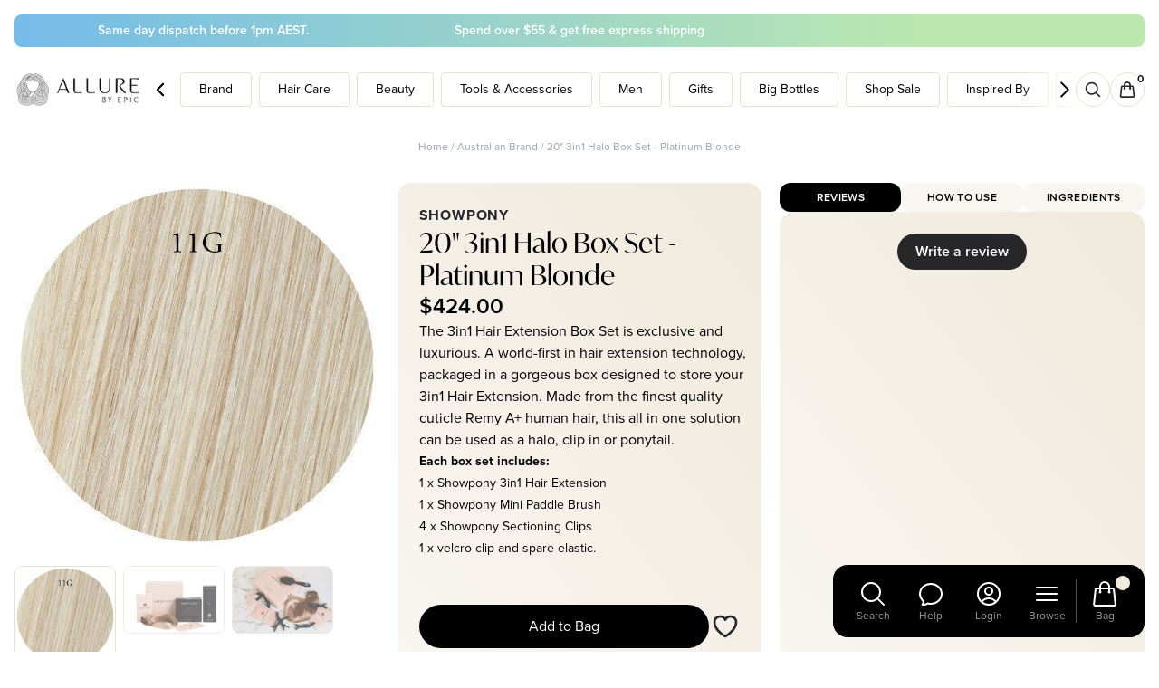

--- FILE ---
content_type: text/html; charset=utf-8
request_url: https://www.google.com/recaptcha/enterprise/anchor?ar=1&k=6LevofclAAAAAESMN8NLbWLn4rjVYy_iwzgnUAoC&co=aHR0cHM6Ly9hbGx1cmVieWVwaWMuY29tLmF1OjQ0Mw..&hl=en&v=PoyoqOPhxBO7pBk68S4YbpHZ&size=invisible&anchor-ms=20000&execute-ms=30000&cb=d0aqgylc9jr2
body_size: 48527
content:
<!DOCTYPE HTML><html dir="ltr" lang="en"><head><meta http-equiv="Content-Type" content="text/html; charset=UTF-8">
<meta http-equiv="X-UA-Compatible" content="IE=edge">
<title>reCAPTCHA</title>
<style type="text/css">
/* cyrillic-ext */
@font-face {
  font-family: 'Roboto';
  font-style: normal;
  font-weight: 400;
  font-stretch: 100%;
  src: url(//fonts.gstatic.com/s/roboto/v48/KFO7CnqEu92Fr1ME7kSn66aGLdTylUAMa3GUBHMdazTgWw.woff2) format('woff2');
  unicode-range: U+0460-052F, U+1C80-1C8A, U+20B4, U+2DE0-2DFF, U+A640-A69F, U+FE2E-FE2F;
}
/* cyrillic */
@font-face {
  font-family: 'Roboto';
  font-style: normal;
  font-weight: 400;
  font-stretch: 100%;
  src: url(//fonts.gstatic.com/s/roboto/v48/KFO7CnqEu92Fr1ME7kSn66aGLdTylUAMa3iUBHMdazTgWw.woff2) format('woff2');
  unicode-range: U+0301, U+0400-045F, U+0490-0491, U+04B0-04B1, U+2116;
}
/* greek-ext */
@font-face {
  font-family: 'Roboto';
  font-style: normal;
  font-weight: 400;
  font-stretch: 100%;
  src: url(//fonts.gstatic.com/s/roboto/v48/KFO7CnqEu92Fr1ME7kSn66aGLdTylUAMa3CUBHMdazTgWw.woff2) format('woff2');
  unicode-range: U+1F00-1FFF;
}
/* greek */
@font-face {
  font-family: 'Roboto';
  font-style: normal;
  font-weight: 400;
  font-stretch: 100%;
  src: url(//fonts.gstatic.com/s/roboto/v48/KFO7CnqEu92Fr1ME7kSn66aGLdTylUAMa3-UBHMdazTgWw.woff2) format('woff2');
  unicode-range: U+0370-0377, U+037A-037F, U+0384-038A, U+038C, U+038E-03A1, U+03A3-03FF;
}
/* math */
@font-face {
  font-family: 'Roboto';
  font-style: normal;
  font-weight: 400;
  font-stretch: 100%;
  src: url(//fonts.gstatic.com/s/roboto/v48/KFO7CnqEu92Fr1ME7kSn66aGLdTylUAMawCUBHMdazTgWw.woff2) format('woff2');
  unicode-range: U+0302-0303, U+0305, U+0307-0308, U+0310, U+0312, U+0315, U+031A, U+0326-0327, U+032C, U+032F-0330, U+0332-0333, U+0338, U+033A, U+0346, U+034D, U+0391-03A1, U+03A3-03A9, U+03B1-03C9, U+03D1, U+03D5-03D6, U+03F0-03F1, U+03F4-03F5, U+2016-2017, U+2034-2038, U+203C, U+2040, U+2043, U+2047, U+2050, U+2057, U+205F, U+2070-2071, U+2074-208E, U+2090-209C, U+20D0-20DC, U+20E1, U+20E5-20EF, U+2100-2112, U+2114-2115, U+2117-2121, U+2123-214F, U+2190, U+2192, U+2194-21AE, U+21B0-21E5, U+21F1-21F2, U+21F4-2211, U+2213-2214, U+2216-22FF, U+2308-230B, U+2310, U+2319, U+231C-2321, U+2336-237A, U+237C, U+2395, U+239B-23B7, U+23D0, U+23DC-23E1, U+2474-2475, U+25AF, U+25B3, U+25B7, U+25BD, U+25C1, U+25CA, U+25CC, U+25FB, U+266D-266F, U+27C0-27FF, U+2900-2AFF, U+2B0E-2B11, U+2B30-2B4C, U+2BFE, U+3030, U+FF5B, U+FF5D, U+1D400-1D7FF, U+1EE00-1EEFF;
}
/* symbols */
@font-face {
  font-family: 'Roboto';
  font-style: normal;
  font-weight: 400;
  font-stretch: 100%;
  src: url(//fonts.gstatic.com/s/roboto/v48/KFO7CnqEu92Fr1ME7kSn66aGLdTylUAMaxKUBHMdazTgWw.woff2) format('woff2');
  unicode-range: U+0001-000C, U+000E-001F, U+007F-009F, U+20DD-20E0, U+20E2-20E4, U+2150-218F, U+2190, U+2192, U+2194-2199, U+21AF, U+21E6-21F0, U+21F3, U+2218-2219, U+2299, U+22C4-22C6, U+2300-243F, U+2440-244A, U+2460-24FF, U+25A0-27BF, U+2800-28FF, U+2921-2922, U+2981, U+29BF, U+29EB, U+2B00-2BFF, U+4DC0-4DFF, U+FFF9-FFFB, U+10140-1018E, U+10190-1019C, U+101A0, U+101D0-101FD, U+102E0-102FB, U+10E60-10E7E, U+1D2C0-1D2D3, U+1D2E0-1D37F, U+1F000-1F0FF, U+1F100-1F1AD, U+1F1E6-1F1FF, U+1F30D-1F30F, U+1F315, U+1F31C, U+1F31E, U+1F320-1F32C, U+1F336, U+1F378, U+1F37D, U+1F382, U+1F393-1F39F, U+1F3A7-1F3A8, U+1F3AC-1F3AF, U+1F3C2, U+1F3C4-1F3C6, U+1F3CA-1F3CE, U+1F3D4-1F3E0, U+1F3ED, U+1F3F1-1F3F3, U+1F3F5-1F3F7, U+1F408, U+1F415, U+1F41F, U+1F426, U+1F43F, U+1F441-1F442, U+1F444, U+1F446-1F449, U+1F44C-1F44E, U+1F453, U+1F46A, U+1F47D, U+1F4A3, U+1F4B0, U+1F4B3, U+1F4B9, U+1F4BB, U+1F4BF, U+1F4C8-1F4CB, U+1F4D6, U+1F4DA, U+1F4DF, U+1F4E3-1F4E6, U+1F4EA-1F4ED, U+1F4F7, U+1F4F9-1F4FB, U+1F4FD-1F4FE, U+1F503, U+1F507-1F50B, U+1F50D, U+1F512-1F513, U+1F53E-1F54A, U+1F54F-1F5FA, U+1F610, U+1F650-1F67F, U+1F687, U+1F68D, U+1F691, U+1F694, U+1F698, U+1F6AD, U+1F6B2, U+1F6B9-1F6BA, U+1F6BC, U+1F6C6-1F6CF, U+1F6D3-1F6D7, U+1F6E0-1F6EA, U+1F6F0-1F6F3, U+1F6F7-1F6FC, U+1F700-1F7FF, U+1F800-1F80B, U+1F810-1F847, U+1F850-1F859, U+1F860-1F887, U+1F890-1F8AD, U+1F8B0-1F8BB, U+1F8C0-1F8C1, U+1F900-1F90B, U+1F93B, U+1F946, U+1F984, U+1F996, U+1F9E9, U+1FA00-1FA6F, U+1FA70-1FA7C, U+1FA80-1FA89, U+1FA8F-1FAC6, U+1FACE-1FADC, U+1FADF-1FAE9, U+1FAF0-1FAF8, U+1FB00-1FBFF;
}
/* vietnamese */
@font-face {
  font-family: 'Roboto';
  font-style: normal;
  font-weight: 400;
  font-stretch: 100%;
  src: url(//fonts.gstatic.com/s/roboto/v48/KFO7CnqEu92Fr1ME7kSn66aGLdTylUAMa3OUBHMdazTgWw.woff2) format('woff2');
  unicode-range: U+0102-0103, U+0110-0111, U+0128-0129, U+0168-0169, U+01A0-01A1, U+01AF-01B0, U+0300-0301, U+0303-0304, U+0308-0309, U+0323, U+0329, U+1EA0-1EF9, U+20AB;
}
/* latin-ext */
@font-face {
  font-family: 'Roboto';
  font-style: normal;
  font-weight: 400;
  font-stretch: 100%;
  src: url(//fonts.gstatic.com/s/roboto/v48/KFO7CnqEu92Fr1ME7kSn66aGLdTylUAMa3KUBHMdazTgWw.woff2) format('woff2');
  unicode-range: U+0100-02BA, U+02BD-02C5, U+02C7-02CC, U+02CE-02D7, U+02DD-02FF, U+0304, U+0308, U+0329, U+1D00-1DBF, U+1E00-1E9F, U+1EF2-1EFF, U+2020, U+20A0-20AB, U+20AD-20C0, U+2113, U+2C60-2C7F, U+A720-A7FF;
}
/* latin */
@font-face {
  font-family: 'Roboto';
  font-style: normal;
  font-weight: 400;
  font-stretch: 100%;
  src: url(//fonts.gstatic.com/s/roboto/v48/KFO7CnqEu92Fr1ME7kSn66aGLdTylUAMa3yUBHMdazQ.woff2) format('woff2');
  unicode-range: U+0000-00FF, U+0131, U+0152-0153, U+02BB-02BC, U+02C6, U+02DA, U+02DC, U+0304, U+0308, U+0329, U+2000-206F, U+20AC, U+2122, U+2191, U+2193, U+2212, U+2215, U+FEFF, U+FFFD;
}
/* cyrillic-ext */
@font-face {
  font-family: 'Roboto';
  font-style: normal;
  font-weight: 500;
  font-stretch: 100%;
  src: url(//fonts.gstatic.com/s/roboto/v48/KFO7CnqEu92Fr1ME7kSn66aGLdTylUAMa3GUBHMdazTgWw.woff2) format('woff2');
  unicode-range: U+0460-052F, U+1C80-1C8A, U+20B4, U+2DE0-2DFF, U+A640-A69F, U+FE2E-FE2F;
}
/* cyrillic */
@font-face {
  font-family: 'Roboto';
  font-style: normal;
  font-weight: 500;
  font-stretch: 100%;
  src: url(//fonts.gstatic.com/s/roboto/v48/KFO7CnqEu92Fr1ME7kSn66aGLdTylUAMa3iUBHMdazTgWw.woff2) format('woff2');
  unicode-range: U+0301, U+0400-045F, U+0490-0491, U+04B0-04B1, U+2116;
}
/* greek-ext */
@font-face {
  font-family: 'Roboto';
  font-style: normal;
  font-weight: 500;
  font-stretch: 100%;
  src: url(//fonts.gstatic.com/s/roboto/v48/KFO7CnqEu92Fr1ME7kSn66aGLdTylUAMa3CUBHMdazTgWw.woff2) format('woff2');
  unicode-range: U+1F00-1FFF;
}
/* greek */
@font-face {
  font-family: 'Roboto';
  font-style: normal;
  font-weight: 500;
  font-stretch: 100%;
  src: url(//fonts.gstatic.com/s/roboto/v48/KFO7CnqEu92Fr1ME7kSn66aGLdTylUAMa3-UBHMdazTgWw.woff2) format('woff2');
  unicode-range: U+0370-0377, U+037A-037F, U+0384-038A, U+038C, U+038E-03A1, U+03A3-03FF;
}
/* math */
@font-face {
  font-family: 'Roboto';
  font-style: normal;
  font-weight: 500;
  font-stretch: 100%;
  src: url(//fonts.gstatic.com/s/roboto/v48/KFO7CnqEu92Fr1ME7kSn66aGLdTylUAMawCUBHMdazTgWw.woff2) format('woff2');
  unicode-range: U+0302-0303, U+0305, U+0307-0308, U+0310, U+0312, U+0315, U+031A, U+0326-0327, U+032C, U+032F-0330, U+0332-0333, U+0338, U+033A, U+0346, U+034D, U+0391-03A1, U+03A3-03A9, U+03B1-03C9, U+03D1, U+03D5-03D6, U+03F0-03F1, U+03F4-03F5, U+2016-2017, U+2034-2038, U+203C, U+2040, U+2043, U+2047, U+2050, U+2057, U+205F, U+2070-2071, U+2074-208E, U+2090-209C, U+20D0-20DC, U+20E1, U+20E5-20EF, U+2100-2112, U+2114-2115, U+2117-2121, U+2123-214F, U+2190, U+2192, U+2194-21AE, U+21B0-21E5, U+21F1-21F2, U+21F4-2211, U+2213-2214, U+2216-22FF, U+2308-230B, U+2310, U+2319, U+231C-2321, U+2336-237A, U+237C, U+2395, U+239B-23B7, U+23D0, U+23DC-23E1, U+2474-2475, U+25AF, U+25B3, U+25B7, U+25BD, U+25C1, U+25CA, U+25CC, U+25FB, U+266D-266F, U+27C0-27FF, U+2900-2AFF, U+2B0E-2B11, U+2B30-2B4C, U+2BFE, U+3030, U+FF5B, U+FF5D, U+1D400-1D7FF, U+1EE00-1EEFF;
}
/* symbols */
@font-face {
  font-family: 'Roboto';
  font-style: normal;
  font-weight: 500;
  font-stretch: 100%;
  src: url(//fonts.gstatic.com/s/roboto/v48/KFO7CnqEu92Fr1ME7kSn66aGLdTylUAMaxKUBHMdazTgWw.woff2) format('woff2');
  unicode-range: U+0001-000C, U+000E-001F, U+007F-009F, U+20DD-20E0, U+20E2-20E4, U+2150-218F, U+2190, U+2192, U+2194-2199, U+21AF, U+21E6-21F0, U+21F3, U+2218-2219, U+2299, U+22C4-22C6, U+2300-243F, U+2440-244A, U+2460-24FF, U+25A0-27BF, U+2800-28FF, U+2921-2922, U+2981, U+29BF, U+29EB, U+2B00-2BFF, U+4DC0-4DFF, U+FFF9-FFFB, U+10140-1018E, U+10190-1019C, U+101A0, U+101D0-101FD, U+102E0-102FB, U+10E60-10E7E, U+1D2C0-1D2D3, U+1D2E0-1D37F, U+1F000-1F0FF, U+1F100-1F1AD, U+1F1E6-1F1FF, U+1F30D-1F30F, U+1F315, U+1F31C, U+1F31E, U+1F320-1F32C, U+1F336, U+1F378, U+1F37D, U+1F382, U+1F393-1F39F, U+1F3A7-1F3A8, U+1F3AC-1F3AF, U+1F3C2, U+1F3C4-1F3C6, U+1F3CA-1F3CE, U+1F3D4-1F3E0, U+1F3ED, U+1F3F1-1F3F3, U+1F3F5-1F3F7, U+1F408, U+1F415, U+1F41F, U+1F426, U+1F43F, U+1F441-1F442, U+1F444, U+1F446-1F449, U+1F44C-1F44E, U+1F453, U+1F46A, U+1F47D, U+1F4A3, U+1F4B0, U+1F4B3, U+1F4B9, U+1F4BB, U+1F4BF, U+1F4C8-1F4CB, U+1F4D6, U+1F4DA, U+1F4DF, U+1F4E3-1F4E6, U+1F4EA-1F4ED, U+1F4F7, U+1F4F9-1F4FB, U+1F4FD-1F4FE, U+1F503, U+1F507-1F50B, U+1F50D, U+1F512-1F513, U+1F53E-1F54A, U+1F54F-1F5FA, U+1F610, U+1F650-1F67F, U+1F687, U+1F68D, U+1F691, U+1F694, U+1F698, U+1F6AD, U+1F6B2, U+1F6B9-1F6BA, U+1F6BC, U+1F6C6-1F6CF, U+1F6D3-1F6D7, U+1F6E0-1F6EA, U+1F6F0-1F6F3, U+1F6F7-1F6FC, U+1F700-1F7FF, U+1F800-1F80B, U+1F810-1F847, U+1F850-1F859, U+1F860-1F887, U+1F890-1F8AD, U+1F8B0-1F8BB, U+1F8C0-1F8C1, U+1F900-1F90B, U+1F93B, U+1F946, U+1F984, U+1F996, U+1F9E9, U+1FA00-1FA6F, U+1FA70-1FA7C, U+1FA80-1FA89, U+1FA8F-1FAC6, U+1FACE-1FADC, U+1FADF-1FAE9, U+1FAF0-1FAF8, U+1FB00-1FBFF;
}
/* vietnamese */
@font-face {
  font-family: 'Roboto';
  font-style: normal;
  font-weight: 500;
  font-stretch: 100%;
  src: url(//fonts.gstatic.com/s/roboto/v48/KFO7CnqEu92Fr1ME7kSn66aGLdTylUAMa3OUBHMdazTgWw.woff2) format('woff2');
  unicode-range: U+0102-0103, U+0110-0111, U+0128-0129, U+0168-0169, U+01A0-01A1, U+01AF-01B0, U+0300-0301, U+0303-0304, U+0308-0309, U+0323, U+0329, U+1EA0-1EF9, U+20AB;
}
/* latin-ext */
@font-face {
  font-family: 'Roboto';
  font-style: normal;
  font-weight: 500;
  font-stretch: 100%;
  src: url(//fonts.gstatic.com/s/roboto/v48/KFO7CnqEu92Fr1ME7kSn66aGLdTylUAMa3KUBHMdazTgWw.woff2) format('woff2');
  unicode-range: U+0100-02BA, U+02BD-02C5, U+02C7-02CC, U+02CE-02D7, U+02DD-02FF, U+0304, U+0308, U+0329, U+1D00-1DBF, U+1E00-1E9F, U+1EF2-1EFF, U+2020, U+20A0-20AB, U+20AD-20C0, U+2113, U+2C60-2C7F, U+A720-A7FF;
}
/* latin */
@font-face {
  font-family: 'Roboto';
  font-style: normal;
  font-weight: 500;
  font-stretch: 100%;
  src: url(//fonts.gstatic.com/s/roboto/v48/KFO7CnqEu92Fr1ME7kSn66aGLdTylUAMa3yUBHMdazQ.woff2) format('woff2');
  unicode-range: U+0000-00FF, U+0131, U+0152-0153, U+02BB-02BC, U+02C6, U+02DA, U+02DC, U+0304, U+0308, U+0329, U+2000-206F, U+20AC, U+2122, U+2191, U+2193, U+2212, U+2215, U+FEFF, U+FFFD;
}
/* cyrillic-ext */
@font-face {
  font-family: 'Roboto';
  font-style: normal;
  font-weight: 900;
  font-stretch: 100%;
  src: url(//fonts.gstatic.com/s/roboto/v48/KFO7CnqEu92Fr1ME7kSn66aGLdTylUAMa3GUBHMdazTgWw.woff2) format('woff2');
  unicode-range: U+0460-052F, U+1C80-1C8A, U+20B4, U+2DE0-2DFF, U+A640-A69F, U+FE2E-FE2F;
}
/* cyrillic */
@font-face {
  font-family: 'Roboto';
  font-style: normal;
  font-weight: 900;
  font-stretch: 100%;
  src: url(//fonts.gstatic.com/s/roboto/v48/KFO7CnqEu92Fr1ME7kSn66aGLdTylUAMa3iUBHMdazTgWw.woff2) format('woff2');
  unicode-range: U+0301, U+0400-045F, U+0490-0491, U+04B0-04B1, U+2116;
}
/* greek-ext */
@font-face {
  font-family: 'Roboto';
  font-style: normal;
  font-weight: 900;
  font-stretch: 100%;
  src: url(//fonts.gstatic.com/s/roboto/v48/KFO7CnqEu92Fr1ME7kSn66aGLdTylUAMa3CUBHMdazTgWw.woff2) format('woff2');
  unicode-range: U+1F00-1FFF;
}
/* greek */
@font-face {
  font-family: 'Roboto';
  font-style: normal;
  font-weight: 900;
  font-stretch: 100%;
  src: url(//fonts.gstatic.com/s/roboto/v48/KFO7CnqEu92Fr1ME7kSn66aGLdTylUAMa3-UBHMdazTgWw.woff2) format('woff2');
  unicode-range: U+0370-0377, U+037A-037F, U+0384-038A, U+038C, U+038E-03A1, U+03A3-03FF;
}
/* math */
@font-face {
  font-family: 'Roboto';
  font-style: normal;
  font-weight: 900;
  font-stretch: 100%;
  src: url(//fonts.gstatic.com/s/roboto/v48/KFO7CnqEu92Fr1ME7kSn66aGLdTylUAMawCUBHMdazTgWw.woff2) format('woff2');
  unicode-range: U+0302-0303, U+0305, U+0307-0308, U+0310, U+0312, U+0315, U+031A, U+0326-0327, U+032C, U+032F-0330, U+0332-0333, U+0338, U+033A, U+0346, U+034D, U+0391-03A1, U+03A3-03A9, U+03B1-03C9, U+03D1, U+03D5-03D6, U+03F0-03F1, U+03F4-03F5, U+2016-2017, U+2034-2038, U+203C, U+2040, U+2043, U+2047, U+2050, U+2057, U+205F, U+2070-2071, U+2074-208E, U+2090-209C, U+20D0-20DC, U+20E1, U+20E5-20EF, U+2100-2112, U+2114-2115, U+2117-2121, U+2123-214F, U+2190, U+2192, U+2194-21AE, U+21B0-21E5, U+21F1-21F2, U+21F4-2211, U+2213-2214, U+2216-22FF, U+2308-230B, U+2310, U+2319, U+231C-2321, U+2336-237A, U+237C, U+2395, U+239B-23B7, U+23D0, U+23DC-23E1, U+2474-2475, U+25AF, U+25B3, U+25B7, U+25BD, U+25C1, U+25CA, U+25CC, U+25FB, U+266D-266F, U+27C0-27FF, U+2900-2AFF, U+2B0E-2B11, U+2B30-2B4C, U+2BFE, U+3030, U+FF5B, U+FF5D, U+1D400-1D7FF, U+1EE00-1EEFF;
}
/* symbols */
@font-face {
  font-family: 'Roboto';
  font-style: normal;
  font-weight: 900;
  font-stretch: 100%;
  src: url(//fonts.gstatic.com/s/roboto/v48/KFO7CnqEu92Fr1ME7kSn66aGLdTylUAMaxKUBHMdazTgWw.woff2) format('woff2');
  unicode-range: U+0001-000C, U+000E-001F, U+007F-009F, U+20DD-20E0, U+20E2-20E4, U+2150-218F, U+2190, U+2192, U+2194-2199, U+21AF, U+21E6-21F0, U+21F3, U+2218-2219, U+2299, U+22C4-22C6, U+2300-243F, U+2440-244A, U+2460-24FF, U+25A0-27BF, U+2800-28FF, U+2921-2922, U+2981, U+29BF, U+29EB, U+2B00-2BFF, U+4DC0-4DFF, U+FFF9-FFFB, U+10140-1018E, U+10190-1019C, U+101A0, U+101D0-101FD, U+102E0-102FB, U+10E60-10E7E, U+1D2C0-1D2D3, U+1D2E0-1D37F, U+1F000-1F0FF, U+1F100-1F1AD, U+1F1E6-1F1FF, U+1F30D-1F30F, U+1F315, U+1F31C, U+1F31E, U+1F320-1F32C, U+1F336, U+1F378, U+1F37D, U+1F382, U+1F393-1F39F, U+1F3A7-1F3A8, U+1F3AC-1F3AF, U+1F3C2, U+1F3C4-1F3C6, U+1F3CA-1F3CE, U+1F3D4-1F3E0, U+1F3ED, U+1F3F1-1F3F3, U+1F3F5-1F3F7, U+1F408, U+1F415, U+1F41F, U+1F426, U+1F43F, U+1F441-1F442, U+1F444, U+1F446-1F449, U+1F44C-1F44E, U+1F453, U+1F46A, U+1F47D, U+1F4A3, U+1F4B0, U+1F4B3, U+1F4B9, U+1F4BB, U+1F4BF, U+1F4C8-1F4CB, U+1F4D6, U+1F4DA, U+1F4DF, U+1F4E3-1F4E6, U+1F4EA-1F4ED, U+1F4F7, U+1F4F9-1F4FB, U+1F4FD-1F4FE, U+1F503, U+1F507-1F50B, U+1F50D, U+1F512-1F513, U+1F53E-1F54A, U+1F54F-1F5FA, U+1F610, U+1F650-1F67F, U+1F687, U+1F68D, U+1F691, U+1F694, U+1F698, U+1F6AD, U+1F6B2, U+1F6B9-1F6BA, U+1F6BC, U+1F6C6-1F6CF, U+1F6D3-1F6D7, U+1F6E0-1F6EA, U+1F6F0-1F6F3, U+1F6F7-1F6FC, U+1F700-1F7FF, U+1F800-1F80B, U+1F810-1F847, U+1F850-1F859, U+1F860-1F887, U+1F890-1F8AD, U+1F8B0-1F8BB, U+1F8C0-1F8C1, U+1F900-1F90B, U+1F93B, U+1F946, U+1F984, U+1F996, U+1F9E9, U+1FA00-1FA6F, U+1FA70-1FA7C, U+1FA80-1FA89, U+1FA8F-1FAC6, U+1FACE-1FADC, U+1FADF-1FAE9, U+1FAF0-1FAF8, U+1FB00-1FBFF;
}
/* vietnamese */
@font-face {
  font-family: 'Roboto';
  font-style: normal;
  font-weight: 900;
  font-stretch: 100%;
  src: url(//fonts.gstatic.com/s/roboto/v48/KFO7CnqEu92Fr1ME7kSn66aGLdTylUAMa3OUBHMdazTgWw.woff2) format('woff2');
  unicode-range: U+0102-0103, U+0110-0111, U+0128-0129, U+0168-0169, U+01A0-01A1, U+01AF-01B0, U+0300-0301, U+0303-0304, U+0308-0309, U+0323, U+0329, U+1EA0-1EF9, U+20AB;
}
/* latin-ext */
@font-face {
  font-family: 'Roboto';
  font-style: normal;
  font-weight: 900;
  font-stretch: 100%;
  src: url(//fonts.gstatic.com/s/roboto/v48/KFO7CnqEu92Fr1ME7kSn66aGLdTylUAMa3KUBHMdazTgWw.woff2) format('woff2');
  unicode-range: U+0100-02BA, U+02BD-02C5, U+02C7-02CC, U+02CE-02D7, U+02DD-02FF, U+0304, U+0308, U+0329, U+1D00-1DBF, U+1E00-1E9F, U+1EF2-1EFF, U+2020, U+20A0-20AB, U+20AD-20C0, U+2113, U+2C60-2C7F, U+A720-A7FF;
}
/* latin */
@font-face {
  font-family: 'Roboto';
  font-style: normal;
  font-weight: 900;
  font-stretch: 100%;
  src: url(//fonts.gstatic.com/s/roboto/v48/KFO7CnqEu92Fr1ME7kSn66aGLdTylUAMa3yUBHMdazQ.woff2) format('woff2');
  unicode-range: U+0000-00FF, U+0131, U+0152-0153, U+02BB-02BC, U+02C6, U+02DA, U+02DC, U+0304, U+0308, U+0329, U+2000-206F, U+20AC, U+2122, U+2191, U+2193, U+2212, U+2215, U+FEFF, U+FFFD;
}

</style>
<link rel="stylesheet" type="text/css" href="https://www.gstatic.com/recaptcha/releases/PoyoqOPhxBO7pBk68S4YbpHZ/styles__ltr.css">
<script nonce="94gRx8VcoVYgSGjnb4haTA" type="text/javascript">window['__recaptcha_api'] = 'https://www.google.com/recaptcha/enterprise/';</script>
<script type="text/javascript" src="https://www.gstatic.com/recaptcha/releases/PoyoqOPhxBO7pBk68S4YbpHZ/recaptcha__en.js" nonce="94gRx8VcoVYgSGjnb4haTA">
      
    </script></head>
<body><div id="rc-anchor-alert" class="rc-anchor-alert"></div>
<input type="hidden" id="recaptcha-token" value="[base64]">
<script type="text/javascript" nonce="94gRx8VcoVYgSGjnb4haTA">
      recaptcha.anchor.Main.init("[\x22ainput\x22,[\x22bgdata\x22,\x22\x22,\[base64]/[base64]/MjU1Ong/[base64]/[base64]/[base64]/[base64]/[base64]/[base64]/[base64]/[base64]/[base64]/[base64]/[base64]/[base64]/[base64]/[base64]/[base64]\\u003d\x22,\[base64]\\u003d\\u003d\x22,\x22aDzDhRIUw7h8w77DpcKgAcOAVTEpw7zCpndww7HDhsOqwozCrlgrfQPCv8KUw5ZuBHZWMcKqFB9jw7thwpwpemnDusOzJMO5wrh9w5pgwqc1w7Rawownw43CvUnCnG0gAMOACTMoacODAcO+ATHCpS4BIn1FNQkPF8K+wrR6w48Kwq/DjMOhL8KBHMOsw4rCosO9bETDrsK7w7vDhAgewp5mw5LCj8KgPMKiDsOEPwN0wrVgZsOdDn89wpjDqRLDl0h5wrpHGCDDmsK9K3VvMg3Dg8OGwrkPL8KGw6rCvMOLw4zDhicbVlrCgsK8wrLDrE4/woPDrMOpwoQnwoLDosKhwrbCj8KiVT4UwobChlHDhWoiwqvCocKjwpY/I8Kjw5dcLsKAwrMMDsKVwqDCpcKWdsOkFcKQw4nCnUrDgsKdw6ona8OrKsK/[base64]/[base64]/WDjCs8KnwoIHwrB3wqrCgMKiw5rDimRJazB7w5hFG3oVRCPDmsKawqt4bFNWc3Ixwr3CnHTDuXzDlg3CjD/Do8KOaioFw4PDpB1Uw4fCv8OYAgjDr8OXeMKNwqZ3SsKMw5BVODvDvm7DnXfDilpXwpB/[base64]/[base64]/[base64]/[base64]/DhSLDg8KAw5/DkcOkSsKUwq3CvMKmworCjABjwpgqccOWwrJ7wqxcw7jDhMO+D2nCuVXChyxVwpQRGcOcwqzDosKYU8O0w5TCtsK0w61TVAXDgcKyw47Ck8OSZ1PDpVNuwoDDvyw4w4zCvkvCuH97f14sZMO1LXtdWkrDu13CsMO/wo3CmMOYDlTChk/CuwgvUCzDkcORw7dGw4lAwrF1w7NzbwXCjEnDkMODX8OqJMK9NxoMwrHCm1oHw6vCq3LCjcOjQcOKci/CtsOzwojDlsK0w7AHw6fCnMOswpTCkkpNwp1aFVjDocK5w4TClcKeXTQqEgknwp0mSsKMwotvAcOdwpjDvsOUwoTDqsKVw4phw77DsMOWw7RPwp56wrbCoSUgdcKdT2FkwoLDoMOgwo11w69zw4HDjjolaMKlO8O8PW4xJUlYHFEEWybCjxfDkRvCicKywpUXwo/[base64]/CsUPCik0Gc8KIwqZLd2AQYRPCqcKvw6scDMKAYcOcS0dXw4Z6wpjCtRDCnMK2w7PDmcKhw5vDpSo9wqXCsQkawofDtMO5WsKzwo3CtcKmTxHDpsKfUMKnIcKQw5xnF8OVa07DqcK/CjvCnsO1wqzDmcKENMKmw5HDgX/[base64]/DgVsUfcOow5LDvsOHw6UaE34lYcOLw6XDujxwwq5Rw6TDrRtlwqDCgFLCgMKIwqDDtMO4wpLCi8OfbsODPMKhUcODw79IwqFtw6JEw5vCvMO1w7IGRcKGQ0HCvQXCjjXCrMKewoXCiW3Cv8OrVwZtZgXDoT/CiMOYH8K6Z1/CosK7QVAqRcOMVwbCq8K7EsOGw7JdQ1kcw7XDg8KEwpHDlxs4wqjDksK1DMOieMOKAmTDo0tQAT/[base64]/CssOyAsKbRMOCwo8UXR7Cj8Oywox/OwjCnHLCow9Nw5/CtHVvwpfChcOAaMKcBidCwrTDrcKAfEHDm8O8fGPDhXXCsxfCrHt1RMOzBcOCTMObw7c4w7FKwqXCnMKmwq/Cl2nCksONwqs/w6/[base64]/Cv8Kpw5TClEDCv8ORwqUPbsKkZMORfSAMw692wp4VJlIsC8KRdTnDvRXChsKsTkjCoSrDjGgmA8Oqw6vCp8KCw5MJw4wnw4s0ecOIUsK8TcKAw5IPesKiw4UKLSjCisKNTsK+woPCpsOoL8KnCSXCiH5Ew59JTXvCpjI/A8KKwonCvFDDgjtUF8ObYHzCqjTCkMOHa8OewozChUhvEMK0MMKJwr5TwrvDlFHCuitiw7bDk8K8fMOdOMO+w5Bhw6BKTcOZHHQZw5EmFQXDh8Kuw59dHsOswovDsE5aNcOWwrLDu8O1w5fDhFcFa8KRC8KAwrAyJBMjw5UawpzDqMKAwqsEdwTCnC/[base64]/[base64]/Ct07DkMOqw41GFyvDsHDDvsOpwoo7wqPCj2XDiR9ewqXCniXDhsOuJUUOIEfCpQTDmMO+woHCjcK9M3jCtCrDocOnV8K/w77Cnx9Vw7Y3PsOMRVl8WcOMw70MwovCkk1ydMK3KzRKw6XDm8O/wo7DtcKKw4TChsKAw647T8KZwoxxwrfCu8KJGVoyw57DnsK/wq7Cq8KjdcKWw6oQCkNnw4FJwrdQODB5w6I9CcKGwqQQKh7Dqx5lWHjCgMKcwpLDjsO2w6B8MUTCnlHCuCbDuMOCLizClgPCuMK7wohXwqjDkcOVV8KZwrdgMlQnwqvCisK6JxM4BsKHZMK3OBHCssOWw4M5CsKjARQqw5bCs8OyQ8O/woLCm1/Cj3wtFRB/I3LDnMKRw5TCugVEP8O5PcOjwrPDnMOZcsKrw7AJesKSwrwnwosQwq/Ch8KnCsK0wrLDgcK1DcKbw5/Dm8OFw6/Di0zCsQtLw69GBcOfwpzDmsKlP8K8w5vDh8KsIFgUw6/DsMO1K8OwcMKWwpxRTsO7OMKww4tcXcKdXDx1woLCjsKBLBxxEcKPwoHDoAp+US/DgMO/QsOIXl8WRGTDrcKQHiFieEM9KMOiXxnDrMK8VcObHMO+wqXCisOidT3DqGxOw7TDksOXwqjCg8OGb1HDsELDs8KUwoESMQvCm8Ktw6vCgsKFX8Kpw5oiS1vCr2J/[base64]/DusOWPx53w5LCj8OKw73DjcOGwpPCh8OVEBrCk8KMw4bDvHMKwqTCkE7DkMOiYMKowpbClcK2U2jDsE/[base64]/CiEjDssKkwpzDukJCUMK0MFrDn1vCsMOIwrpGbDXCvcOdT0cHHSTCncOdwo5DwpPDicOvw4jCtMOowr/ChiLChksdLmFBw47Cr8KiAzvDvMK3woA8w4LCmcOewqTCs8OEw47CkcORw7DCq8KRHsO9R8KVwqjDnCRcw5bDhTMSS8KOKj0/TsOKw69rw4lvw43Dm8KUKEhLwpkURMOvwoNnw7zCnknCgk3Cqn4lwoDChlRHw7pRMVHCilPDp8KgDsOLWysgd8KMOMOcMk/DigvCjMKhQz/Ds8OrwqXCmyMtRMO8VMKww4w1WcKJw7fCuitsw5nCusO5Lg3DsBLCpcKGw4TDnhrClRUvUcKyHCfDiWLClsOnw5lAQcKgcRcaY8K8w6HCuyLDpsOYKMOZw6vCosK/woB6VzHCrR/Dp38/wr1dwrTDsMKIw5vCl8KIworDjgh4Y8KOWUF3ZUDCuCcVw5/DlgjCnm7CuMKjwqxgw55fOsKLe8OYYMKlw4l4BjLDr8Kww4d7d8O8CEXCmsKewpzDksOQCzjCpjIhVMKFw6zDhH/DvnLDmSLCvMKAaMO7wo57e8OYLSVHKcONwq3CqsK1wrZCCHfDisOHwq7Cu2TDsEDDhVVgEcOGZ8Ogw5LCgMOwwpbDmgfDlsK7GMKGIHjCpsK/wqlGHHvDuD/CtcKYTg5nw7B3w4x/w7Zlw6nClcO6QsOpw4XCuMOVdBA5wo0Pw5M9Z8OwKXBJwpB7w7nCmcOheiByd8OQw7fCh8OWwq7CnDohA8KAKcKiWg8TfUnCqFQQw5nDkcORwpjCicKAw6bDm8Kxw78Xw4/DsRoAwogOMRplacKhwpbDmgfCoCjCni0lw4zCp8OTS2TCiyY/[base64]/Dry3CkcK9IsK7w78MQsK0AMKpS8KPSEVuM8OaLm5qFzTChCHDtx5YcMORw5DDiMKtw7AIFC/DllgLw7PDnBfCp3ZrwozDoMKIKTzCm23CrcOFK23CjHrCs8OuKMO8YsKxw4/DjMOFwpdzw5nCkcOQNgbCmiPDh0nCllR6w4vDvhM4FSlUAcODfsOqw4PDgsKuQcOYwq8Hd8O/w6TDlcKZw6nCgsK/wp3DsyzCghfCvVZgOlTDnDvCnFDCrMOQB8KVUBAKAHfDgMO2MELDpsO8wqHCjMO7BScEwrrDi1LDpsKjw7Y6woA1C8OMC8K2dMKTMyPCgXPCnsOJZ1tpw7gqwrxsw4TCuV49TxITJMO0w7Vjby/[base64]/CgHkQw68hScODWzzDijgGJmQkV8OXwoXDnA42w6PDnsOUwo/DkXl3ZlMSw5/CtU3DvmMvIiZLX8K9wp4hKcOzw5rCgFgqacOgw6jCtcKmfsKMNMOrwqIZS8OWAEtpUMO/wqHCn8KQwq5gw50Wb37CtgDDicOTw4rDl8OgcBR3U0w5P3PDjXHCoDnDvwp6wq7DlVTDvDLDg8OFw7tEw4UzPUoeJ8OQw5DDoS0iwrXCrCBswrzCnl0nw55Vw7p9w6sRwrTClcOAOcO/wr5bYHtQw4zDh0zCjMKxUm14woXCoB8AHcKZIh4+Ag9IMMOIw6PDqcKIYsOawojDpQbDiSjDuzUjw73Cmg7DoynDjMO+fwklworDqTzDvD7CvMKobm8HPMKbwq8KdkzCj8Kdw4rCg8OJVMONwqJpUCUPEDXDojzDgcO/EcKCLHrCnGh/SsKrwqpqw5BRwqzCncODwrfCgMOBG8O4eAbDnMO9wpbCp0JewrssU8Kmw4ZfeMOZMEnDqHbCnzVDI8KbcDjDgsKVwq3CrC3Dk3nClcKJYX5kwpvCuSPCi3LCgRJVFMKlaMO1A0DDlcKKwo7DncK8LgDCrjYvQcOnSMKWwop5wq/ChMO+DcOgw4/CvT7ClDnCuFcKaMKMXSI4w7bDi18VbcO8w6XCu1rDiH8hwqEvw7sOMEHCrmzDik/DoSzDpHPDiiPChMOBwo5Xw458w5zCqkVrwrh/wpHCrnrCucK/w6nDncOjTsOqwqdFIh91w7DCv8O5w4Y7w7jDq8KQAwTDpRfDoWbCvMO4TsODw7s2w4UBw6Yuw5gBw6ZIw6HDg8KgLsOJwo/[base64]/ClMOpdMOeQ8Kzw5DDgsOhwp0vw5kVwpzDs1A6wrTCrRXDqsKjwpJ7w4vCoMOif2jCrsOFFwnDoVfCiMKOMA/Cg8O1w7PDmgErwqpbwq9WFMKFEk5zTi0fw6tTwpvDsEEPScOKDsK5Q8Oow53ClsO8KCXCgMOfWcK0QMK3wpVAw61Sw6/CvcKkw68MwrPDosONw7grwrrDgmHCgB04wp8qwqNRw4TDtgprHsKMw6TDtcOxWlEDXcKWw755w4XCgXg7wqPDvcOTwrjCgMK9wrnCpMKtNcKuwqFEw4Qpwoh2w4jCijs8w7fCpSTDkEDDtRVNcMOhwpJDwoIpJMOqwrfDksKaeQjCpB8OcD/CjcOdYMKXw4LCihTCt0FJS8KHw4U+w4NED3Aiw6PDh8KMUsKAfcK/wpxbwpzDi0PDsMKHCDfDswLChcOyw5FtJTbDs2dbwoIlw7I/[base64]/DliPCvMKxdnjDn8KawoLDiMKUw7rCo8OfZxHCplLDiMOMw63Cv8KNWcK0w7zDl0AIAD0CHMOOWlFwMcOnHcO7KEtuwpDCg8OBdsK0ZkojwoTDp30Kw4c+FcK2wojCj2sww4UCI8K0wr/CicKSw5XCqsKzHcKBFzZrCjXDlsKuw7gIwrNDSHsPw7/Dt3LDssKNw4zDvsO2wp/DmsKVwpMXAsKYSwHCuRXDt8OZwoVrCMKgPBLCnCnDnMOIw43DlMKeRmfCicKMHR7CoG0PQcOOwrTDgcKiw5QIMUJUaBPCq8KCw6AgR8OFF3XDhsK/cWTCjcOww78iYsObG8OoX8KzIsOVwoh6wpTDvi4fwqVlw7HDtAhdwofCsH4bwq/DrXccB8Otwqpcw53DiFPCgGMIwqDDjcOPw7jCncOTwqVlRmp8YRvCjhlWS8KgYHzDmcKFYidrO8OzwqYdUDQ+ccO6w6HDsRzDt8OgScOBRsOuPsKyw5RdZiY8eCc1Ky1owr/[base64]/[base64]/DkRcIw6fCi8KCw5NtE3XCvnXDt8KPO8KLwqDDnEwUEsKdwoHDh8KFI3QlwrnCs8O2YsKWwqLDjw/CllsDVcKmwpvDkMOEVsKjwrUPw7YpD0vCiMKrAh9seCfCtkbDtsKrw5rCm8Ovw4bCu8OydsK1wrLDv17DoQ/Diygyw7fDocKbbsKQI8K1E2wtwr0LwqoEMh3ChgpQw6TCiC/Cv2J7woHChzbDul4ew4LDv3VEw5wxw7TDrjLDtiIXw7DCmHlLMnx0WX7CjDkvEMOsD0PCicOkbcOqwrBGD8KLwrbChsOxw4DCui/DnX4oL2ESO098w73DgxUYZSbDvyt4wozCo8Khw5hQMMOJwq/DmH4wOMOrFhLCglvClh0AwpnCssO9KDpEwprDkGzCusKINcKSw5kWw6RDw5gcV8OGE8K7w43DucKcDjV0w5bDgcOVw5UTcsO8w6/CuivCvcOyw5I6w7fDoMK0wo3CtcK5w43DmcKuw6h7w4jCtcODVWchacKlwpHDssOAw68VEDk7wotCYnLDoibDoMOewovCtcKTaMO4RB3Ciyg1wpQ8wrdGwoXClGDCt8OwYCzCuHvDocK/w67DmDPDpH7ChcObwol/MDLClGwXwrVEw7l9w5tCM8OIAQV2w5LCjMKSw7vCsCLCljXCiGbCjUXChzFXYsOlIHF3IcKkwoDDgT41w7TCvQPDq8KHdsOlL1jDnMKlw6LCty7DoTMIw6nCuCYndlBtwoFUGcO9BcKKw7vCnGTCmHHCu8KPTsKzFB1zQRIVw5HDlcKYw6/CgXpBWRLDijU8KsOhUAJ5XTHDkF7DqxkTwqQcw5E0QMKRwrZ3w4cgwpRgUMOtC285FCfDokvCqG5ue38XAD7Dh8KQwopow4bDtMKTw410wrrDqcKfdiAlwpLDpQXDtmpgVcO/RMKlwqLCl8KAwoDCuMOSeXLDvMKmakrDpiRaRGlqwqJ6wqQnw6XCq8K6wqrCo8KhwoMHEC7DgG8xw4PCkMKuaTtgw6Rbw51fwqXCnMKYw5bCrsOSSToTwqkAwqVefjXCp8Kkw40SwqZlw65oVRLDiMKWNiw6JgzCrcK/MMOKwqzCisO1KMKlw5F8FcO9wrswwoTCh8KOelsZwq0Bw5dXwpU0w5/CpcK8WcKVw5NkYwvDp10Jw7BILj8pw64ew6fDrMK6wprCi8Knw4oxwrJlSkHDisKEwqjDpkLCl8KgasKAw7zDgMKhWMKaDcO3DQzCosK3ZWrChMOyMMOfMn7CmMO6cMOxw69UWMKhw7LCp2xzwo40fWtNwrXDhljDvsOPwpvDvcKJNiF/w6XDssOEw5PCgEjCuGt0wphubcOHQcOPwrHCvcKvwpbCrwLClcOOccK4J8KqwoTDpGIZdBlyBsKOTsOfXsK0w7jCg8KOw4kqw6Qzw53CiyhcwqXCpGHCln3Chk/DpX0hw4DCncKEYMKUw5pKUzZ4wqvDl8O5cErCo0IRwqgkw4JXCcKydmQVS8KqFGHClht6wpMGwo3DpcOHcMKbIsOJwqJ0w7TDssK4YMK1VMKfTsKmaEckwobDvMK0KhzCnELDjcKCQ3wgKy1eG1zDn8OTZMKYw6lYLsOkw6UZNCHDoT/[base64]/[base64]/[base64]/cQtkw4/DkG5IBQTComUpEMKGw4AGwpLChDduwqDDuhjDjMOTwpXCvsO4w6LCu8K5wqhKQMOhAwDCq8OQPcKYZMKewp4bw47DuFINwq7DqV90w4/DlF9XUjfCh2bCg8KNworDq8OMw4diLCxKw6vDs8OnbMKew5hAw6fDrsOtw7nCr8KiN8Ogw5PCj0k8wogdXwNjw4UsWsO3ZjhRw40+woXCtWkdw4HCncOOMys9CD/DpnbCp8Ofw6nDjMK0wpp0Xk5Mwr/CozzCgcKrBG1swqPDh8KXw58kbEEww6fCmlDCi8KJwrsXbMKNQ8KowrjDp1nDmMOhwqVNw4o8AMOwwpsRY8KQwp/Cl8KWwpbCqmjDsMKwwqR6woNkwoBTesOvwoFwwo/DiQVgNB3DpsOSw5Z6Qzwfw5rDkAHCmsK5w7stw7/[base64]/[base64]/CliHDvMKyBFvDvcOhMMKuIsKkw43Dv14vD8KJwqPChsKaDcK3wokzw7HCrxM8wpsRacKiwq7CksO0asOkT3zCk0sPcXhObCXDgTTCuMKuf3I9wr/[base64]/CusOIwojChX8pw5FmwozCvXfDl8OywqIbwrovBwHDggPDj8KFw7cUw4DCl8ODwoLCisKcFCRiwoXDij53Ki3Ci8KuFcK8HsKUwrhKaMK1KsOXwoNVKxRdNQM6wqbDjmXDq0AhUMOdeD/DmsKREk/Cr8KjDsOuw4l/[base64]/DiUU1wonCgR1idCHDribCiT7CncK6B8O0wroPSjrClz/[base64]/DvsOiSzfDljDChsKjw59Zw5QKYyPDm8KwHi1Td25YCwbDpUhRw6nDrMO1ZMOpW8KcGT8gw7olwqvDq8O9w6poEMOow4lEP8OfwoxHw5Ujezk2w5PCgMOJwoLCucKgTcOIw5YKwqvCusOxwrRDw5wbwq3DjmkdawHDgcKaX8K+w7RNU8OIc8KRPQPDpsOXbmoCwp/Dj8KPY8KOTTjDqzfDsMKRFMKZQcOAVMK2w4hWw7DDj1Bow5ISfsOBw7bDhMOfdw4Zw67CisOifMKMLn05wp1fTcOBwpVSBsKGGsO9wpQSw4/Cq3k9A8K7OcKkNmbDjcOTQ8O0w5HCiw8fHFpoIH4KLg0Sw6TDtQFRQsOLwo/Du8OZw4jDocO0WcK/wofDp8OiwoPDgDY7KsOiNgHClsOiw5okwr/DosOsGcObQgPDm1LCkEBywr7CgcK3w4NjDUMcJcO7FlrCksOGwobDoydiPcKUE3/[base64]/CmEcIw5xsVhBuDSpzwoXDqcO5w6fCpsK6w6TDtVvCuhhgRcOlwoFFe8KQPG/CsHxvwq3ClcKOw4HDusOkw6vDkgLDiBzDq8Oow4Uvw6bCssO1VkNsQcOdw7PDrFDCiiPCjEXDrMK9LxVoIm84WGVCw7Qiw5Z1woDDmMKBwrd2wofDs2/CimTDljUbHsOwMDJWG8KiOcKfwqjDmMKyXUcBw7nDisKzwrRow7HDt8KGU2LDosKvbB/Djk04wqEVaMKGV21mw5IOwpYOwrDDnD3Cpyxpw4TDg8Krw4oMdsOYwpLDhMK2wp3Doh3Ch3dQXzfCk8OhQCUwwqNjwr13w5/DgjF/FsKUUno5a3/[base64]/DqsOywq1owpbCrT7Dt8O3DsOLw43Dl8OucBLDvxfDjMOSwrI3Rh0EwoYCwq12w5PCv1vDtQcFDMOyUiJ6woXCgAnCnsOFN8KNUMOtPMKSw6jCksK2w5A4FDtTw6vDqcOyw4vDqsKkw7YAY8KKScOzw5pUwqbDnVHCkcKcw6nCgHPDtAxbbjrCs8K/wo0Ww4zDoBvCh8O9V8OUDsKew5nDh8Obw7JDwoPChBTCvsKRw4TCrnHDgsOVFsOGS8OnMxXDt8KYNcOjZXdowr4dw6DDmmvCi8KGwrBPwrJUUHJ2w4HDksO3w6/[base64]/Dk8KfwoDDlhNgw5nCtsKHw6k2DsONJsO1J8OXQgFuacOaw4XCi14pYcOYC0w6RHjCsGnDt8KJEF5Fw5jDj1VXwr1gBQ3DvANrwovDhgvCsE9gXUBTw7rCgEF7SMKqwpoPwpjDhTsAw63CqSVcTsOxc8K/GsOYCsO4dWbDiTcFw7nDhz/DpAlhRsKdw7s5wpTDr8OzU8OWGVbCq8OrYsOUC8Kiwr/[base64]/[base64]/[base64]/CpsKiw6bCqG3DhsKpSsKPw7HCjsK6QsOjwrTCj3jDgMKMPmbDo2IiWsOmwpTCjcKSKB5dw4VDwo8OR2c9bMOcwpnDrsKvwqLCqlnCpcKGw5FSEi/CrMOzSsKnwp/CkgQVwr/DjcOSwrYpQMODwptLbsKrfz7CvcO2LFnDiWzDkHHDoS7Dt8KcwpYZwrfCsQ5lEDxWw7vDjFfChyldO184LcOIdMKKd3bDpMOJEzQeUzrCj2PCicOdwrkywq7DicOmwq1ew5Zqw6/CvyDCrcKxb0nDnVTCpG9NwpbDoMOCwrhBQ8KCwpPCj0c9wqTCmsKYwqFUw4XCpnU2OsOBfXvDj8KlZsO9w4QUw7xqEFnDqcKpIx3CiTxtw7E0EMOiwonDgn7ChcKlwoMJw47CtR4cwqcLw4nCoA/DhlTDh8Kvw4HCqXzCt8KPwp/DssOzwpwwwrLDrDN/DHxEwqkVYsKCTMOkAsOvwpomdSvCpiTCqVfDssKWIkbDqsK6woXCsi0Dwr/CjcOBMBDCt0RlQsKIXiHDkhYWH1JCJsOvZW8qR1fDo1HDqg3DkcOSw7nDqcOUTcOsEEXDhcKDZGxWPMKTw6haRSjDkSAfP8Ksw73DlcK/[base64]/UXnCoMKNwq/ChzZWw57CgsK5NWFrw7bDpSAFwpfCv3Mow4fCm8KqMMKxwpduw60wd8ONEi/CqcKsYcO6TjzDn14VB04nZ2DDkFs9PXrDpsOrNX4HwoNfwpkDO1ERPMK2wq/[base64]/[base64]/[base64]/CuSggMDofw6/DvcKdSlvDlcKRwqxoTcKZw78lworDsxDDm8OZPl9CNDIAesKZRF8pw5PCigXDj03Dn0rClMKIwpjDjUwMDjE5wq/[base64]/DnEsgwq/DgjMRRmIPDsOHRg1bw7XDtlHDiMKmIcK9w6vCnn5swrVpeVEPVCHCg8OAw6tBwrzDpcKZJFtnRcKtUDjCu0DDtsKvYUpaHmXDmsO0CBZpcBUAw6QBw5/DtSHCisOyMMOlImnDocOJEwfDu8KaHDQiworCjAPCksKew73DjsO3w5Eswq/CkMKMSVrDpwvCjX4tw5wswobCm2pWw7fCnmTCnDVewpHDszYHbMO2wovDjXnDrzAZw6U6w57DsMOJw4NLHCAvIcK5X8KFIMO/w6BAw6vCtMOsw69eJFw4HcOOWQBWACMrwp7DtmvCvDl1MC0Gw4DDnDNnw7LDjEdmw5/CgzzDlcKefMKlIm9IwpLDiMKVw6PDlcK8w5/CvcOqw4HDvsOcwqnDiBfDoFUiw7Y8wrzDvk/DjMKyI2d0EjUvwqctLE4+wosvBcK2IHtoCDfCvcKMwr3DpsOvwoU1wrVGwq0mTlLDh1DCiMKramxvwoJbfMOsVMKCw7dmacKrwpINw5J/[base64]/TFNLKQbCqQHDnXAMwrl6wqRtJgYEVMKowolnS3fCsBLDpUY5w6NwdRPCucOsDk7DiMO/VkvCv8KMwqtLDnp/MQE5LSbCmcOMw47Ctl3CrMO7Y8OtwoIWwrwGUsOpwoBWwozCusKbAsKjw7pAwqtAT8KJPMO2w5A2MsK8B8ONwpQRwp0QVCFMc2UGW8K3wqPDlB7Cq1MYKU7DpsOFwrbDosO3w6DDmcKLcjoNw4BiAcOkBxrDh8Kbw4QRw4XCvcOKJsO3wqPCknYBwp/CocOCw6dHAk9twrTDl8OhYQptH3HDtMOuw43DvklXG8KJwp3Dn8OnwqjCj8KMHRbDlV3CqMOWGcOJw7xvT1J/ZxjDpEVmwrLDlXF2YcOtwpLCt8O0ew0kwoYAwqnDqiLDn0kJw4s0WcOgABp5w4LDvkTCnUxkZDvClShee8KUHsOhwp/[base64]/DscKCw7IgYMKfZSlSw7MAw4ACwohKw57ClXjCl8KFCzAwRMOwe8O8ecK1aWJPwqLDuWoSw5B6aDPCi8KjwpU7Xg9fw6Qjwp/CosKKPsKGLAcsVVHCtsK3acOTQcOtcV8FNlLDhcKUV8Ojw7zDvTfDjiJmJH/DimFOZXYOw6fDqxXDsxnDowrCjMOBwr/DtsOqRcKjGcOYw5VIZ38dd8KIw5TCsMK8Y8O8Lg9xKcOKw5VIw7PDqHp5wo7DrMO1wrUuwq4jw5LCsC7DmXPDhV/DqcKdcMKJWjhlwqPDv1zDkzkkaEXCqmbCicK+wqLDhcOxakhAwr7DpsKZb2nClMOdw7t3w49Jd8KJEMOcA8KGwqFSBcOUw7R4wpvDoGZKABBGDcKlw6dkNsOIb2k4E3w4UMKJTcOSwq0Qw58swotLVcOXGsKsCcOBe1rDtwZnw5NYw77Dr8KjYyoUbsKtw7NrMh/DsS3CvzrDm2NIEnPDr3obTMOhMcKPGAjCqMKpwonDgXfCpMOPwqdBXioMwoZQwqDDvE5Pw5jCh0MTYWfDjsKvD2d2wpwCw6Q+w5XCgFFmwpTDicO6PCYoQBZ+wqRfwo/Drw9ua8OQD30ww7PCocKVRsKOCSLDmMOJK8OPwp/DtMKYTSoFdAgMwpzDsE4bwpbCgMKowr/[base64]/wqQvAycdwq8Hw6cVRTDDv1AvNMKvSMOFfcKGw5gfw5sMwpvCnEpdZlLDm188w791CgZTAcKBw6bDjBA6fxPChXrCv8OAH8OXw6LDvsOYeic3NTJRfB3DuzbCgFvDs1oUw79lwpVrwrlhDR8RHsOsTTB/wrdzHhDCo8KRJ1DCtMOibMK9ScOzwrLCucOhw4Nhw4UQwqgWSsO/QsKww63Dt8OOwrM5HcKTw7FPwqPCpcOlP8Oswr19wrUWaHxsGAsOwoPCtsKvUMKUw54Aw5zDusKBBMOhw7/CvxnCmwzDlxcGwo8IZsOLwqHDvsOLw6/Dtx7CswQ9AsKPXztewo3Dg8KAf8Oew6h5w6FkwpfDtCXCvsOPDsKPZVhhwqVnw6cVSCAMwpMiw7PCtjccw6t0RMOUwoPDh8Oywph7RMO5EixxwpJ2UsO6w57ClArDtk5+NT16w6c8wrnDncO9wpLDssK1w7/DjcKnacOuwprDnGQYeMKwX8K+wqVcw5LDucKMVlzDtMOjGAvCr8ODdMOWDyxxw6TCllDDsnvDjcKyw6bDlcKjaF1+PMKyw7NnSRJxwoTDrBgsYcKPw4nCh8KtA2jDoDNtXyDCnALCoMKewqHCsybCoMKDw7HCvkHCqDrCqGMKWMOMNj0/E2XDoztWW2kdwqnCm8OhFmtIVSPDqMOkwpEzUXMjBSLCsMOcwqvDkMKFw6LCtSDDmMOHw63ClXZYw5vDl8OswoTDscOQaX3DgMKSwrBEw4kGwrDDgMORw45zw6FSMwRHEsKwJy/[base64]/ClhlOw6HCtcK1ZF3CpCE2QRzDm8OqXsO0VWzDhQbCicKkY8K9CMOSw6TDsVt1w4PDpsKxMS47w4HDpz3DuXFxwoRHwrDDimhwJyHClzfCgAkvKX/DpgDDjFbClhDDmhMqLwdcKR7DlgZbKEkgw7FqL8OeHnVXRU/DmVlmwrdVV8OvK8O9Ynd4R8O+wp3DqkZPdMKbcMOEbsKIw4kCw6Nzw5TChnwjwrN2w5DDmQfCnsKRE1TClVhDw6vCnsODw4dow7Rgw4xjHsK/wrZ0w6nDiGnDl0pkPDUvw6nChsO/SsKpesKOaMODw4vConPCtmjCh8KqclA/UEnDvn5YL8KxL0dPC8KpFcKuZmEeEE8mcsK1wrwEw6Zpw4PDrcK6OMKDwr82w5nDv2lVw6J4fcKXwoweQUAdw4RVScOIwqgGEcOUwp7DtcOIwqYJwqI8wphjZmgGLsKJwqs8BsK2wp/Du8KMw49UPcKtITgWwoETeMK3w5/DgAUDwrTDlk8jwp0ewpnDlsOmwrTChcOxw7TDvAszwoDCqjJ2GiDCksO3w6kALx5EAVfDlhjDvnVuwqt1wrjDkk0CwprCrQDDs3XClcOhaQjDo1bCnRQjUR7CrcKvaktLw6fDj0/DhRfDmGJQw53DmsO0wo3DkHZfw4EjCcOmL8Ojwo7CgsOIDMK/EsOIw5TDj8KCK8OjAcOrBcOpw5vCgcKrw40qwqfDuicbw45+wr8Gw4Y9wonDnDjDoRrDgMOgw7DCh303wpfDoMOYGWZ9wpHDvUXCmnXDmmvDr05/wo4Lw4YIw7IqTC9oH3dzLsOsHMO8woYVwp3ColNpMAYhw4DCkcOfNcOcU0gEwrzCr8Kww5PDnsKswqgqw77DiMOmKcKhwrrCo8OgaFArw4XCjzLCkzzCun/CvBPCsm3CmHILVFIbwo9iwr3DnFFDwqvCisKrwrjDicOew6Qbwo4SR8O+wqZrN0Yew7lnI8OAwqZkwosVBXARw7UGewPCm8OYJSwLwqbCow7DpMK3w5LCrsKxwo7CmMK5PcK5BsKRwo0pdRFFEHjCscK6T8OXYcKyLMKuw6/DiyfCgjnDrFZfYHJdGsKQeHTCq0jDpErDl8KfAcOdK8K3wpAJSF3DvsOrwpvDhcKqFMKdwoB4w7DDgH7DrAp8DFJxw6vDp8Oxw53ClMK1wo02w4QxScKWHAbCn8K1w6cyw7LCt23Ci3YWw4/CmF50Y8Kiw5DDsEMJwrMMOsKhw796JzNZUzVlZMKXTX5pRsOZw5okYXcnw6sEwrDDssKKScO1worDhwLDlsOfOMK/[base64]/[base64]/[base64]/Dl8K+w69jQAhIwrPDoTjCg8K+EEs4Wn7CpjLCkAsjSXpOw5HDgTNQL8KEaMKbBCXDkMOiw5LDkUrDhcKbC1vDtMKpwq1/wqwhYD9KbwvDs8OpO8ODcSNxDcO/w41lwrvDlAvDj3QTwonCnMO6IMOQOVPClg91w4tFwqnDv8KOTRrCoHt+L8OMwqDDq8KEWMOdw6rCqnXCtggZc8KRcC1ZA8KXVcKUwrEHw7cDwqHCmcKBw57ClWwUw6zDmE9tbMOHwqAeJ8O+JWYDQsONwprDq8OJw5HCn17CksK3wqHDm2bDpALDkCHCjMK8GG/CuBDClSLDoQViwrJvwoRNwr/DiSUvwqXCsXB0w7TDogzCu0nCgRzDm8Kdw4QWw5/Dr8KJSyPCoHDDlDRFEXPDrcOewrbDoMOtGMKFwqsAwpbDmyYqw5zCuUpeYsKTw4HChcKeHcOewrIBwoDClMODfcKawq7CpjfDhMO0J3kdKU92wp3DtkTChsOtw6N2w73Dl8KEwp/Co8Orw407CX0NwrRVw6FqICRXZMOzPH7CpTtvD8ODwqwfw4RVwqXCiVvCqMKWYgLDr8Knwq07w6MUMMKrwpfClX4uOMKew7cYd1/DrlVUw5nCqGDDrMKVCcKhMsKoIcKaw5AmwovClcO+BsOjwpHDrcOOVHUVwpMWwqXCg8O9V8O3woNNw4HDlcKowpEiQEPCuMKaZcOUOsOYckV/w4B3TV8QwpjDvsO8wodJQ8KsAsOrIMOvwqHCpG/DiGMgw5rDnsO2w4LCrRzCgHQbw5grRUPCmCxxGMOIw5VTwrnDmsKeeSoqBsOKLsOVwrPDn8K7w6jCrsOsdxnDnsOIZ8K/w6nDsE7CrcKiGFZ6wpsTw7bDjcO6w6EjI8KDdEvDqMKIw4jDrX3DqMOVa8Ohw7dDDzF1ASRmFGFpwrDDkcOvV25ZwqLDrg4jwoloU8Khw5rCmMKhw4fCqGEMIDQEahp5LUdaw4jDjSY3J8KKw74Iw7fDlzJ9V8KLOMKlR8K9wonCq8OAVUNKURvDu3s0HsO/LlHCoH08wpjDp8KCSsKSwq3Cq0TDp8KSwpNkw7FDR8OUwqfDm8OvwrZ6w6jDkcKnw7nDg1jCshbCj0/CsMOKw5DDrSTDlMO/wpXDscOJLEwBwrdzwqFfMsOtRy3ClsKmagbCscOwH27CmRDDmsKaLsOfS1QhwoXCskQUw7Ytwr8Bw5XDqCLDhcOuJcKvw5oJQTwQdcOcRcKyJnnCq2Jsw6Y9Y2dHw7LCs8KiTk/CuWTCm8OEAlLDkMKraC1QNsKww7HCrgNzw5nDqMKFw63Cqn8kTMOkQzwZVCE0w7p/NlwAUcK0w6xgBVpYDmHCisKrw5HCl8KGw6QnWBZ9w5PCi3/CnkbDnsOvwrFkHsK/LClFw5tgY8KWwqwCRcOQw7UQw67Dk1rCrcKFCsO+c8OEFMKieMOAXsO4w6kYJyDDtSjDllcEwrR7wqwCfgk2JMKWHcO2F8OIbcOPaMONwrLClFDCosO/[base64]/DiHB8w7HDmBrCiCxdwpTCkXA2XhfDqFBjwpDDkkLCs8O8wps+dsK1wo1gG37CuhnDnXgECMKQw4RtbcO7K0s0KhElFyzClTVhB8OTFsOrwoEzKGUowqw5w4jClWlCBMOgTcK2Yh3DhgNofsOyw7vCm8OcMsO5woQkw6TCsCtQOAg/[base64]/DssKAKcKwwq8ow7oPw77CusKWWzQJDGfDkGI0wqvDvyQdw7DDtcOURMKwFRDDusO6O2zDqUl1Wk7DssOGw64pbcKowo0pw5oww6x3w6LCvsKHVMO6w6BYw7AAGcOwecKawrzDqMKUD3VMw5nChHdle015EMKdbz5Gwo3DokDChw5hUcK8Q8K/byPDiUXDjcKFw4LCgsO6w7kWI0bCnyR5wpk5ex8SJMKPal53OVLCjjtkR1R7FH9kaEsEMx/[base64]/dnQow5UsPzXCuMK/w5XDgV5MwrZ+TsKPM8KUFcOEwpQzKmFxwqzCksKJDMO6w5HCjsOAWWF7TcK3w5HDgMK7w7DCnMKmP2LCmcOYwqzCnmfDgjrDojIbSxDDg8OOwoonB8K6w7teLMONSsOsw5QaV0vCpRjClV/DpU/DucOiLTDDsgUpw7HDgBLCn8OQAVZhw77CpcO5w4A8w6tqKHFofjcgM8K3w4sRw60ww5bDpSEuw4Aqw7ZPwqo4wqHCs8KfKMOvG3xGJcK0wrZ9bcOmw7vDocOfw5BQcMKdw4d+EAFrUcOPN3TCgsKLw7M2w7hewoHDqMOpJsOdaADDh8K+wq8ibsK/XwpmRcKjfgNTDA1uXsKhRGrDjx7Dlg9ZIX7CizU2wpBqw5Mrw6rCrcO2w7LCpcK7OMK/P2/DsGHDijYCHMK3QcKNXCkhw4zDpB1ZYMKJw6pmwq4YwqJDwrYzw77Dh8ODMsKWUsO4MG8Ywqxuw4Q2w6LDqEQOMU7DmQZNLVdxw5ReFSwFwoRcXQPDvMKhSBl+OVYpw5vDgDEVdMKww4tTw7/Cm8OXDi5Hw4zDjiNVw6JlEETDixF3b8OCwotaw6zDqMKRT8OOEH7Dl1Unw6rCtMOePAJEw6XDjDUSw47CqwXDi8KQwrFKLMKTwqMbSsOKP0rDpQl/wohWw4oVwrPClz/Dn8KrYnvDvTTDmyrCgyvDhmZ5wqQ3fXfCuW7CjAQUJMKuw7fDtMKnJwLDphpAw7nCisOXwo9GbnTDssKkGcKGMsK9w7B8HkDCp8OwdR/DpMKIHlVDbsOKw5vCnDfCksKMw5bCnCDCjRQYw6bDmcKTR8K3w4TCvsOkw5XDpEPCnTIBZsOXNmbCikDDumMfHcKKIDcawqtKFgVeJMOAwqvCusOjIsKWw43DnAcRwoAHw7/CkEjDrMKZwpxgwofCuE/DqyXCi09iW8K9A0TCj1PDiRfCnsKpw5Zww6HDhMOOCSPDrwhNw7JYcMK+HVXDvjglRTXDpMKrWXdowqZrw51ywqcWw5dze8O1E8Oow7NAwpMKJcOyesKfwrRIw4/[base64]/CpzcrBMKWwqR8KMOsAj9MYcOpw6hvwp5uw6LDmVkdwoLCjFR5NGAbdsOyIgYhS0HDh3wPSglvZyEAZmbDqxTDgVfCmQbCi8KwOTbDjifCvX9+wpLDrAsxw4Aow7/[base64]/CvkXDq2cHwrfDj8KMKMKEw7nDssOpw5ozwrZ8w4zCtWogw5V5w7BQesKWwrPDqMOiasK7wpDCkh/ChsKgwpXCjcKcdW7CncOcw4Yawodww7A4woYrw7/DsHXDh8Krw4TDp8KFw6LDhcKZw5ZpwrzDkTDDlnIowpzDqynCp8O+BB4cYizDvkfCtFNRNyxuwp/CnsKzw7rCqcKlPsO+XyE2w7ckw4Vew7fCrsObw4VLSsO2NmxmF8Kmw6Nsw6h+Rlh+w6FKC8Oew6Q7w6PCoMKww6Rowo3DisO5OcOpNMKPHMKWw67DssOJwqNiMU9ecXBEC8K4w6LCpsOzwo7CrsKow5N+w65KMTcoLhbCnn8kwpgOGcKwwofCvW/CnMKBdDHDksKawrnCrsOXPcOvw6fCsMOnw7PCtxfCgXETwoDCtsO4woM9w70Uw4fCqcO4w5gbScKAHMOnQsKyw6XDqHNAakMDwq3ChB00woDCnMKAw4EmHMO4w4x1w63Ch8Kyw5xiwrosZyREdcKsw49Owo1dbm/Cg8K/LREcw582DxDCncO+w5NLIsKCwrnDiGYhwqo1wrbDkmHDqiVBw67DhVkYAF11B1IzfcKBw7ZRwopqUcKvw7F2wo9eegDCnMK5wod6w5x5BsOrw6jDtgciwo/Dk2zDhgZxNGo0w64+e8KtGcKww6ICw7YjFcOr\x22],null,[\x22conf\x22,null,\x226LevofclAAAAAESMN8NLbWLn4rjVYy_iwzgnUAoC\x22,0,null,null,null,1,[21,125,63,73,95,87,41,43,42,83,102,105,109,121],[1017145,710],0,null,null,null,null,0,null,0,null,700,1,null,0,\[base64]/76lBhnEnQkZnOKMAhnM8xEZ\x22,0,0,null,null,1,null,0,0,null,null,null,0],\x22https://allurebyepic.com.au:443\x22,null,[3,1,1],null,null,null,1,3600,[\x22https://www.google.com/intl/en/policies/privacy/\x22,\x22https://www.google.com/intl/en/policies/terms/\x22],\x227ZlBxkfgZtJpV39qAQYgFmfdRuU3VSxHGHO2+Z9km0I\\u003d\x22,1,0,null,1,1769466849073,0,0,[232,19,138],null,[146,85,49,51,103],\x22RC-oGTSg8-Q5hqHCA\x22,null,null,null,null,null,\x220dAFcWeA4R4k5HcHzHKDqFbQCFB1hd-t61DaB8uAJ3zd4vf9k0GpaEDxxBy1qX93obkOHJSz6bIW2-kXrsBHIYgC4rbd0RhaMdHA\x22,1769549649348]");
    </script></body></html>

--- FILE ---
content_type: text/html; charset=utf-8
request_url: https://allurebyepic.com.au/apps/discountninja/product/v5.2/data?handle=forming-cream&version=4
body_size: -433
content:
{
  "Version": "5.9.0",
  "Source": "Shopify",
  "Currency": "AUD",
  "Id": "8667972731196",
  "Handle": "forming-cream",
  "Price": 2446,
  "CompareAtPrice": 3495,
  "Collections": "mens,american-crew,american-crew-styling-products,discover-mens-styling,mens-styling,mens-styling-pucks",
  "CollectionIds": "470440870204,464266723644,508867313980,466151735612,475649507644,475649737020",  
  "Tags": "American Crew,Medium Hold,Medium Shine,Mens,Mens Styling,Quantity:49,Styling Pucks",
  "Available": true,
  "Variants": [{
   			"Id":46699546247484,
   			"Price":2446,
   			"CompareAtPrice":3495,   			
   			"Available":true,
            "RequiresSellingPlan":false,
			"SellingPlanAllocations": []
   		}]
}

--- FILE ---
content_type: text/html; charset=utf-8
request_url: https://allurebyepic.com.au/apps/discountninja/product/v5.2/data?handle=gift-dream-coat-supernatural-spray&version=4
body_size: -443
content:
{
  "Version": "5.9.0",
  "Source": "Shopify",
  "Currency": "AUD",
  "Id": "8821127217468",
  "Handle": "gift-dream-coat-supernatural-spray",
  "Price": 2195,
  "CompareAtPrice": 2495,
  "Collections": "color-wow,dream-coat,stocking-stuffers,travel-minis",
  "CollectionIds": "467982385468,507050262844,511448252732,473987154236",  
  "Tags": "Color WOW,Color WOW Travel,Quantity:49,Travel",
  "Available": true,
  "Variants": [{
   			"Id":47240906342716,
   			"Price":2195,
   			"CompareAtPrice":2495,   			
   			"Available":true,
            "RequiresSellingPlan":false,
			"SellingPlanAllocations": []
   		}]
}

--- FILE ---
content_type: text/html; charset=utf-8
request_url: https://allurebyepic.com.au/apps/discountninja/product/v5.2/data?handle=nylon-bristle-round-brush-1&version=4
body_size: -236
content:
{
  "Version": "5.9.0",
  "Source": "Shopify",
  "Currency": "AUD",
  "Id": "8667985412412",
  "Handle": "nylon-bristle-round-brush-1",
  "Price": 1750,
  "CompareAtPrice": 3500,
  "Collections": "brushes,de-lorenzo-gwp-gift-collection,round-hair-brushes,clearance,kerastate-gwp-minor-gift-collection,varis",
  "CollectionIds": "438797304124,469896986940,475305738556,490213835068,469897576764,461121945916",  
  "Tags": "Brushes,Nylon Bristle,Quantity:27,Round Brushes,Sale,Varis",
  "Available": true,
  "Variants": [{
   			"Id":46699571708220,
   			"Price":1750,
   			"CompareAtPrice":3500,   			
   			"Available":true,
            "RequiresSellingPlan":false,
			"SellingPlanAllocations": []
   		}]
}

--- FILE ---
content_type: text/html; charset=utf-8
request_url: https://allurebyepic.com.au/apps/discountninja/product/v5.2/data?handle=heatless-styling-balm&version=4
body_size: -569
content:
{
  "Version": "5.9.0",
  "Source": "Shopify",
  "Currency": "AUD",
  "Id": "9632036684092",
  "Handle": "heatless-styling-balm",
  "Price": 7400,
  "CompareAtPrice": 7400,
  "Collections": "damaged-hair-hair-concern,new-arrivals,oribe,styling",
  "CollectionIds": "477435822396,488382267708,435576701244,509085778236",  
  "Tags": "damaged hair,Hair Alchemy,Oribe,Styling",
  "Available": true,
  "Variants": [{
   			"Id":49894904332604,
   			"Price":7400,
   			"CompareAtPrice":7400,   			
   			"Available":true,
            "RequiresSellingPlan":false,
			"SellingPlanAllocations": []
   		}]
}

--- FILE ---
content_type: text/html; charset=utf-8
request_url: https://allurebyepic.com.au/apps/discountninja/product/v5.2/data?handle=k18-leave-in-molecular-repair-hair-mask-50ml&version=4
body_size: -88
content:
{
  "Version": "5.9.0",
  "Source": "Shopify",
  "Currency": "AUD",
  "Id": "8094331470140",
  "Handle": "k18-leave-in-molecular-repair-hair-mask-50ml",
  "Price": 10995,
  "CompareAtPrice": 10995,
  "Collections": "bond-renewal,bond-renewal-treatments,cruelty-free-hair-care,damaged-hair-hair-concern,eco-friendly-hair-care,eofy,hair-masques,hair-treatments,k18,paraben-free-hair-care,vegan-hair-care",
  "CollectionIds": "475365146940,476809134396,435688964412,477435822396,475650949436,491464655164,476808937788,476808610108,435672547644,435688833340,435688669500",  
  "Tags": "Bond Renewal,cruelty free,damaged hair,eco friendly,Hair Masque,Hair Treatment,Inspired by hair,K18,Paraben Free,Quantity:116,Repair Hair Mask,Treatments,Vegan",
  "Available": true,
  "Variants": [{
   			"Id":45979923546428,
   			"Price":10995,
   			"CompareAtPrice":10995,   			
   			"Available":true,
            "RequiresSellingPlan":false,
			"SellingPlanAllocations": []
   		},{
   			"Id":46787389161788,
   			"Price":1695,
   			"CompareAtPrice":1695,   			
   			"Available":true,
            "RequiresSellingPlan":false,
			"SellingPlanAllocations": []
   		}]
}

--- FILE ---
content_type: text/html; charset=utf-8
request_url: https://allurebyepic.com.au/apps/discountninja/product/v5.2/data?handle=thermashape-straightening-conditioner-travel&version=4
body_size: -520
content:
{
  "Version": "5.9.0",
  "Source": "Shopify",
  "Currency": "AUD",
  "Id": "9927997653308",
  "Handle": "thermashape-straightening-conditioner-travel",
  "Price": 1995,
  "CompareAtPrice": 1995,
  "Collections": "kms",
  "CollectionIds": "435673792828",  
  "Tags": "GWP",
  "Available": true,
  "Variants": [{
   			"Id":51176800944444,
   			"Price":1995,
   			"CompareAtPrice":1995,   			
   			"Available":true,
            "RequiresSellingPlan":false,
			"SellingPlanAllocations": []
   		}]
}

--- FILE ---
content_type: text/html; charset=utf-8
request_url: https://allurebyepic.com.au/apps/discountninja/product/v5.2/data?handle=super-soft-muslin-cloth&version=4
body_size: -215
content:
{
  "Version": "5.9.0",
  "Source": "Shopify",
  "Currency": "AUD",
  "Id": "8930810593596",
  "Handle": "super-soft-muslin-cloth",
  "Price": 900,
  "CompareAtPrice": 900,
  "Collections": "all-beauty,australian-brand-beauty,cruelty-free-beauty,eco-friendly,gunk-off,paraben-free-beauty",
  "CollectionIds": "495101673788,476372566332,476371255612,476374008124,472628691260,476370665788",  
  "Tags": "Accessories,Australian Brand,Australian Made,Australian Owned,Beauty,cruelty free,eco friendly,Gunk Off,Inspired by Beauty,Paraben Free",
  "Available": true,
  "Variants": [{
   			"Id":47971106554172,
   			"Price":900,
   			"CompareAtPrice":900,   			
   			"Available":true,
            "RequiresSellingPlan":false,
			"SellingPlanAllocations": []
   		}]
}

--- FILE ---
content_type: text/html; charset=utf-8
request_url: https://allurebyepic.com.au/apps/discountninja/product/v5.2/data?handle=exfoliation-mitt&version=4
body_size: -391
content:
{
  "Version": "5.9.0",
  "Source": "Shopify",
  "Currency": "AUD",
  "Id": "9199441215804",
  "Handle": "exfoliation-mitt",
  "Price": 906,
  "CompareAtPrice": 1295,
  "Collections": "all-beauty,australian-brand-beauty,body-care,bondi-sands,bondi-sands-gwp-collection,cruelty-free-beauty,clearance,kerastate-gwp-minor-gift-collection,stocking-stuffers,tanning,vegan-beauty",
  "CollectionIds": "495101673788,476372566332,476316008764,483488923964,488510849340,476371255612,490213835068,469897576764,511448252732,488119501116,476326297916",  
  "Tags": "Australian Brand,Australian Made,Australian Owned,Beauty,Body Care,Bondi Sands,cruelty free,Inspired by Beauty,Sale,Tanning,tanning accessories,Vegan",
  "Available": true,
  "Variants": [{
   			"Id":48761329942844,
   			"Price":906,
   			"CompareAtPrice":1295,   			
   			"Available":true,
            "RequiresSellingPlan":false,
			"SellingPlanAllocations": []
   		}]
}

--- FILE ---
content_type: text/html; charset=utf-8
request_url: https://allurebyepic.com.au/apps/discountninja/product/v5.2/data?handle=blond-absolu-cicaextreme-hair-repair-oil-travel&version=4
body_size: -328
content:
{
  "Version": "5.9.0",
  "Source": "Shopify",
  "Currency": "AUD",
  "Id": "9657010815292",
  "Handle": "blond-absolu-cicaextreme-hair-repair-oil-travel",
  "Price": 4500,
  "CompareAtPrice": 4500,
  "Collections": "blonde-hair-concern,cruelty-free-hair-care,eco-friendly-hair-care,finishers,hair-oils,hair-treatments,kerastase,paraben-free-hair-care,salon-supplies-kerastase-overstock,site-wide-gwp-kerastase-diffuser,stocking-stuffers,travel-minis",
  "CollectionIds": "477313073468,435688964412,475650949436,476652601660,476809232700,476808610108,468091797820,435688833340,505765298492,501612609852,511448252732,473987154236",  
  "Tags": "Blond Absolu,Blonde Hair,cruelty free,eco friendly,GWP,Hair Oil,Hair Treatment,Inspired by hair,Kerastase,Kerastase Overstock,Kerastase Travel,Paraben Free,Quantity:63,Travel",
  "Available": true,
  "Variants": [{
   			"Id":49963125178684,
   			"Price":4500,
   			"CompareAtPrice":4500,   			
   			"Available":true,
            "RequiresSellingPlan":false,
			"SellingPlanAllocations": []
   		}]
}

--- FILE ---
content_type: text/html; charset=utf-8
request_url: https://allurebyepic.com.au/apps/discountninja/product/v5.2/data?handle=refillable-compact&version=4
body_size: -408
content:
{
  "Version": "5.9.0",
  "Source": "Shopify",
  "Currency": "AUD",
  "Id": "9190263456060",
  "Handle": "refillable-compact",
  "Price": 2210,
  "CompareAtPrice": 3400,
  "Collections": "all-beauty,jane-iredale,makeup,clearance",
  "CollectionIds": "495101673788,479462359356,471928308028,490213835068",  
  "Tags": "Beauty,Jane Iredale,Makeup,Makeup Accessories,PurePressed,Quantity:6,Sale,Tools \u0026 More",
  "Available": true,
  "Variants": [{
   			"Id":48726064333116,
   			"Price":2210,
   			"CompareAtPrice":3400,   			
   			"Available":true,
            "RequiresSellingPlan":false,
			"SellingPlanAllocations": []
   		},{
   			"Id":48726064365884,
   			"Price":2210,
   			"CompareAtPrice":3400,   			
   			"Available":true,
            "RequiresSellingPlan":false,
			"SellingPlanAllocations": []
   		}]
}

--- FILE ---
content_type: text/html; charset=utf-8
request_url: https://allurebyepic.com.au/apps/discountninja/product/v5.2/data?handle=hot-muk-gift-pack&version=4
body_size: -319
content:
{
  "Version": "5.9.0",
  "Source": "Shopify",
  "Currency": "AUD",
  "Id": "9180771942716",
  "Handle": "hot-muk-gift-pack",
  "Price": 3915,
  "CompareAtPrice": 5595,
  "Collections": "ghd-minus-electrical,mothers-day",
  "CollectionIds": "478475616572,488748745020",  
  "Tags": "$50-$100,Quantity:25",
  "Available": true,
  "Variants": [{
   			"Id":48697438667068,
   			"Price":3915,
   			"CompareAtPrice":5595,   			
   			"Available":true,
            "RequiresSellingPlan":false,
			"SellingPlanAllocations": []
   		}]
}

--- FILE ---
content_type: text/html; charset=utf-8
request_url: https://allurebyepic.com.au/apps/discountninja/product/v5.2/data?handle=dermal-face-lift&version=4
body_size: -286
content:
{
  "Version": "5.9.0",
  "Source": "Shopify",
  "Currency": "AUD",
  "Id": "8531644612924",
  "Handle": "dermal-face-lift",
  "Price": 2747,
  "CompareAtPrice": 5495,
  "Collections": "all-beauty,australian-brand-beauty,australian-skin-institute,cruelty-free-beauty,dry-dull-skin,mature-skin,normal-skin,oily-skin,paraben-free-beauty,clearance,skincare,vegan-beauty",
  "CollectionIds": "495101673788,476372566332,459851432252,476371255612,476324790588,476323545404,476322890044,476323119420,476370665788,490213835068,470329491772,476326297916",  
  "Tags": "ASI,Australian Brand,Australian Made,Australian Owned,Australian Skin Institute,Beauty,cruelty free,Dry Skin,Facial Masks,Hydrating,Inspired by Beauty,Masks,Mature Skin,Normal Skin,Oily Skin,Paraben Free,Sale,Skin care,Vegan",
  "Available": true,
  "Variants": [{
   			"Id":45975796941116,
   			"Price":2747,
   			"CompareAtPrice":5495,   			
   			"Available":true,
            "RequiresSellingPlan":false,
			"SellingPlanAllocations": []
   		}]
}

--- FILE ---
content_type: text/html; charset=utf-8
request_url: https://allurebyepic.com.au/apps/discountninja/product/v5.2/data?handle=20-3-in-1-box-set-human-hair-extensions-8&version=4
body_size: -132
content:
{
  "Version": "5.9.0",
  "Source": "Shopify",
  "Currency": "AUD",
  "Id": "8708931486012",
  "Handle": "20-3-in-1-box-set-human-hair-extensions-8",
  "Price": 42400,
  "CompareAtPrice": 42400,
  "Collections": "australian-brand-hair-care,cruelty-free-hair-care,eco-friendly-hair-care,extensions,hair-extensions,showpony,vegan-hair-care",
  "CollectionIds": "475420950844,435688964412,475650949436,470438609212,470436151612,466587877692,435688669500",  
  "Tags": "All Extensions,Australian Brand,Australian Made,Australian Owned,Black Brown,cruelty free,eco friendly,extensions,Hair extensions,halo extensions,Halos,Inspired by hair,Quantity:1,Requires Signature,Showpony,Vegan",
  "Available": true,
  "Variants": [{
   			"Id":46825130131772,
   			"Price":42400,
   			"CompareAtPrice":42400,   			
   			"Available":true,
            "RequiresSellingPlan":false,
			"SellingPlanAllocations": []
   		}]
}

--- FILE ---
content_type: text/html; charset=utf-8
request_url: https://allurebyepic.com.au/apps/discountninja/product/v5.2/data?handle=20-3-in-1-box-set-human-hair-extensions-3&version=4
body_size: -229
content:
{
  "Version": "5.9.0",
  "Source": "Shopify",
  "Currency": "AUD",
  "Id": "8708884463932",
  "Handle": "20-3-in-1-box-set-human-hair-extensions-3",
  "Price": 42400,
  "CompareAtPrice": 42400,
  "Collections": "australian-brand-hair-care,cruelty-free-hair-care,eco-friendly-hair-care,extensions,hair-extensions,showpony,vegan-hair-care",
  "CollectionIds": "475420950844,435688964412,475650949436,470438609212,470436151612,466587877692,435688669500",  
  "Tags": "All Extensions,Australian Brand,Australian Made,Australian Owned,cruelty free,eco friendly,Hair extensions,halo extensions,Halos,Inspired by hair,Requires Signature,Showpony,Vegan",
  "Available": true,
  "Variants": [{
   			"Id":46825023308092,
   			"Price":42400,
   			"CompareAtPrice":42400,   			
   			"Available":true,
            "RequiresSellingPlan":false,
			"SellingPlanAllocations": []
   		}]
}

--- FILE ---
content_type: text/html; charset=utf-8
request_url: https://allurebyepic.com.au/apps/discountninja/product/v5.2/data?handle=20-3-in-1-box-set-human-hair-extensions-6&version=4
body_size: -403
content:
{
  "Version": "5.9.0",
  "Source": "Shopify",
  "Currency": "AUD",
  "Id": "8708907958588",
  "Handle": "20-3-in-1-box-set-human-hair-extensions-6",
  "Price": 42400,
  "CompareAtPrice": 42400,
  "Collections": "australian-brand-hair-care,cruelty-free-hair-care,eco-friendly-hair-care,extensions,hair-extensions,showpony,vegan-hair-care",
  "CollectionIds": "475420950844,435688964412,475650949436,470438609212,470436151612,466587877692,435688669500",  
  "Tags": "All Extensions,Australian Brand,Australian Made,Australian Owned,cruelty free,eco friendly,Hair extensions,halo extensions,Halos,Human Hair,Inspired by hair,Requires Signature,Showpony,Vegan",
  "Available": true,
  "Variants": [{
   			"Id":46825080455484,
   			"Price":42400,
   			"CompareAtPrice":42400,   			
   			"Available":true,
            "RequiresSellingPlan":false,
			"SellingPlanAllocations": []
   		}]
}

--- FILE ---
content_type: text/html; charset=utf-8
request_url: https://allurebyepic.com.au/apps/discountninja/product/v5.2/data?handle=20-3-in-1-box-set-human-hair-extensions-5&version=4
body_size: -406
content:
{
  "Version": "5.9.0",
  "Source": "Shopify",
  "Currency": "AUD",
  "Id": "8708902093116",
  "Handle": "20-3-in-1-box-set-human-hair-extensions-5",
  "Price": 42400,
  "CompareAtPrice": 42400,
  "Collections": "australian-brand-hair-care,cruelty-free-hair-care,eco-friendly-hair-care,extensions,hair-extensions,showpony,vegan-hair-care",
  "CollectionIds": "475420950844,435688964412,475650949436,470438609212,470436151612,466587877692,435688669500",  
  "Tags": "All Extensions,Australian Brand,Australian Made,Australian Owned,cruelty free,eco friendly,Hair extensions,halo extensions,Halos,Inspired by hair,Requires Signature,Showpony,Vegan",
  "Available": true,
  "Variants": [{
   			"Id":46825067282748,
   			"Price":42400,
   			"CompareAtPrice":42400,   			
   			"Available":true,
            "RequiresSellingPlan":false,
			"SellingPlanAllocations": []
   		}]
}

--- FILE ---
content_type: text/html; charset=utf-8
request_url: https://allurebyepic.com.au/apps/discountninja/product/v5.2/data?handle=20-3-in-1-box-set-human-hair-extension&version=4
body_size: -351
content:
{
  "Version": "5.9.0",
  "Source": "Shopify",
  "Currency": "AUD",
  "Id": "8708892131644",
  "Handle": "20-3-in-1-box-set-human-hair-extension",
  "Price": 42400,
  "CompareAtPrice": 42400,
  "Collections": "australian-brand-hair-care,cruelty-free-hair-care,eco-friendly-hair-care,extensions,hair-extensions,showpony,vegan-hair-care",
  "CollectionIds": "475420950844,435688964412,475650949436,470438609212,470436151612,466587877692,435688669500",  
  "Tags": "All Extensions,Australian Brand,Australian Made,Australian Owned,cruelty free,eco friendly,Hair extensions,halo extensions,Halos,Inspired by hair,Requires Signature,Showpony,Vegan",
  "Available": true,
  "Variants": [{
   			"Id":46825039659324,
   			"Price":42400,
   			"CompareAtPrice":42400,   			
   			"Available":true,
            "RequiresSellingPlan":false,
			"SellingPlanAllocations": []
   		}]
}

--- FILE ---
content_type: text/css
request_url: https://allurebyepic.com.au/cdn/shop/t/3/assets/otp-login.css?v=17749698141614652041742174122
body_size: 5241
content:
.hideBox{display:none!important}.simply-otp-wrapper,.sotp-widget{margin:auto}.simply-otp-wrapper div:empty,.sotp-widget div:empty{display:initial}.simply-otp-wrapper .toast-box-wrapper,.sotp-widget .toast-box-wrapper{display:none}.simply-otp-wrapper .toast-box-wrapper.active,.sotp-widget .toast-box-wrapper.active{display:block}.simply-otp-wrapper .toast-box-wrapper .toast-content,.sotp-widget .toast-box-wrapper .toast-content{margin:15px 0}.simply-otp-wrapper .toast-box-wrapper .toast-content .toast-card,.sotp-widget .toast-box-wrapper .toast-content .toast-card{padding:15px;display:-webkit-box;display:-moz-box;display:-ms-flexbox;display:-webkit-flex;display:flex;-webkit-box-align:center;-webkit-flex-align:center;-ms-flex-align:center;-webkit-align-items:center;align-items:center;border-radius:5px;position:relative;background-color:#fff;box-shadow:0 .5rem 1rem #00000026;width:100%;max-width:450px}.simply-otp-wrapper .toast-box-wrapper .toast-content .toast-card.success,.sotp-widget .toast-box-wrapper .toast-content .toast-card.success{border:2px solid #14a44d}.simply-otp-wrapper .toast-box-wrapper .toast-content .toast-card.success .toast-icon-wrapper svg,.sotp-widget .toast-box-wrapper .toast-content .toast-card.success .toast-icon-wrapper svg{stroke:#14a44d;border:2px solid #14a44d}.simply-otp-wrapper .toast-box-wrapper .toast-content .toast-card.success .toast-card-content .toast-title,.sotp-widget .toast-box-wrapper .toast-content .toast-card.success .toast-card-content .toast-title{color:#14a44d}.simply-otp-wrapper .toast-box-wrapper .toast-content .toast-card.error,.sotp-widget .toast-box-wrapper .toast-content .toast-card.error{border:2px solid #d90429}.simply-otp-wrapper .toast-box-wrapper .toast-content .toast-card.error .toast-icon-wrapper svg,.sotp-widget .toast-box-wrapper .toast-content .toast-card.error .toast-icon-wrapper svg{stroke:#d90429;border:2px solid #d90429}.simply-otp-wrapper .toast-box-wrapper .toast-content .toast-card.error .toast-card-content .toast-title,.sotp-widget .toast-box-wrapper .toast-content .toast-card.error .toast-card-content .toast-title{color:#d90429}.simply-otp-wrapper .toast-box-wrapper .toast-content .toast-card .toast-icon-wrapper,.sotp-widget .toast-box-wrapper .toast-content .toast-card .toast-icon-wrapper{width:30px;height:30px}@media screen and (max-width: 767px){.simply-otp-wrapper .toast-box-wrapper .toast-content .toast-card .toast-icon-wrapper,.sotp-widget .toast-box-wrapper .toast-content .toast-card .toast-icon-wrapper{width:25px;height:25px}}.simply-otp-wrapper .toast-box-wrapper .toast-content .toast-card .toast-icon-wrapper svg,.sotp-widget .toast-box-wrapper .toast-content .toast-card .toast-icon-wrapper svg{border-radius:50%;width:25px;height:25px;padding:5px}@media screen and (max-width: 767px){.simply-otp-wrapper .toast-box-wrapper .toast-content .toast-card .toast-icon-wrapper svg,.sotp-widget .toast-box-wrapper .toast-content .toast-card .toast-icon-wrapper svg{width:25px;height:25px}}.simply-otp-wrapper .toast-box-wrapper .toast-content .toast-card .toast-card-content,.sotp-widget .toast-box-wrapper .toast-content .toast-card .toast-card-content{padding-left:15px}.simply-otp-wrapper .toast-box-wrapper .toast-content .toast-card .toast-card-content .toast-title,.sotp-widget .toast-box-wrapper .toast-content .toast-card .toast-card-content .toast-title{font-size:1em;margin:0;line-height:20px}@media screen and (max-width: 767px){.simply-otp-wrapper .toast-box-wrapper .toast-content .toast-card .toast-card-content .toast-title,.sotp-widget .toast-box-wrapper .toast-content .toast-card .toast-card-content .toast-title{font-size:1em}}.simply-otp-wrapper .toast-box-wrapper .toast-content .toast-card .toast-card-content .toast-description,.sotp-widget .toast-box-wrapper .toast-content .toast-card .toast-card-content .toast-description{color:#6c757d;font-size:.9em;margin:10px 0 0}@media screen and (max-width: 767px){.simply-otp-wrapper .toast-box-wrapper .toast-content .toast-card .toast-card-content .toast-description,.sotp-widget .toast-box-wrapper .toast-content .toast-card .toast-card-content .toast-description{font-size:.9em}}.simply-otp-wrapper .toast-box-wrapper .toast-content .toast-card .toast-card-content .toast-description.hideBox,.sotp-widget .toast-box-wrapper .toast-content .toast-card .toast-card-content .toast-description.hideBox{display:none}.simply-otp-wrapper .toast-box-wrapper .toast-content .toast-card .toast-close-icon,.sotp-widget .toast-box-wrapper .toast-content .toast-card .toast-close-icon{position:absolute;right:10px;top:10px;cursor:pointer;width:12px;height:12px}.simply-otp-wrapper .toast-box-wrapper .toast-content .toast-card .toast-close-icon svg,.sotp-widget .toast-box-wrapper .toast-content .toast-card .toast-close-icon svg{width:12px;height:12px;display:block}.simply-otp-wrapper .olWrapper,.sotp-widget .olWrapper{position:relative;display:-webkit-box;display:-moz-box;display:-ms-flexbox;display:-webkit-flex;display:flex;-webkit-box-align:center;-webkit-flex-align:center;-ms-flex-align:center;-webkit-align-items:center;align-items:center;justify-content:center}.simply-otp-wrapper .olWrapper .ol,.sotp-widget .olWrapper .ol{max-width:500px;width:100%;border-radius:24px;margin:20px auto;color:#000;position:relative}@media screen and (max-width: 767px){.simply-otp-wrapper .olWrapper .ol,.sotp-widget .olWrapper .ol{max-width:95%;padding:30px 20px}}.simply-otp-wrapper .olWrapper .ol .login-img,.sotp-widget .olWrapper .ol .login-img{width:250px;margin:0 auto 30px}.simply-otp-wrapper .olWrapper .ol .login-img img,.sotp-widget .olWrapper .ol .login-img img{width:100%;display:block;max-width:100%;height:auto}.simply-otp-wrapper .olWrapper .ol .login-header,.sotp-widget .olWrapper .ol .login-header{text-align:center;font-weight:600;margin:0 0 15px;font-size:1.2em;line-height:1.2}.simply-otp-wrapper .olWrapper .ol .login-description,.sotp-widget .olWrapper .ol .login-description{text-align:center;max-width:364px;font-size:1em;color:#000;letter-spacing:1px;margin:auto auto 25px;word-wrap:break-word}.simply-otp-wrapper .olWrapper .ol .otp-btn,.sotp-widget .olWrapper .ol .otp-btn{font-size:1em;padding:20px;width:100%;border-radius:13px;border:none;outline:none;cursor:pointer;text-align:center;display:-webkit-box;display:-moz-box;display:-ms-flexbox;display:-webkit-flex;display:flex;justify-content:center;-webkit-justify-content:center;-webkit-box-align:center;-webkit-flex-align:center;-ms-flex-align:center;-webkit-align-items:center;align-items:center}.simply-otp-wrapper .olWrapper .ol .otp-btn svg,.sotp-widget .olWrapper .ol .otp-btn svg{margin-left:10px}.simply-otp-wrapper .olWrapper .ol .login-box,.simply-otp-wrapper .olWrapper .ol .update-user-box,.sotp-widget .olWrapper .ol .login-box,.sotp-widget .olWrapper .ol .update-user-box{min-width:275px}.simply-otp-wrapper .olWrapper .ol .login-box .login-inputBox input,.simply-otp-wrapper .olWrapper .ol .update-user-box .login-inputBox input,.sotp-widget .olWrapper .ol .login-box .login-inputBox input,.sotp-widget .olWrapper .ol .update-user-box .login-inputBox input{border:none;outline:none;padding-top:7px;padding-bottom:2px;box-shadow:none}.simply-otp-wrapper .olWrapper .ol .login-box .login-inputBox p,.simply-otp-wrapper .olWrapper .ol .update-user-box .login-inputBox p,.sotp-widget .olWrapper .ol .login-box .login-inputBox p,.sotp-widget .olWrapper .ol .update-user-box .login-inputBox p{font-size:1em;text-align:left;margin-bottom:19px}.simply-otp-wrapper .olWrapper .ol .login-box .login-inputBox p,.simply-otp-wrapper .olWrapper .ol .login-box .login-inputBox input,.simply-otp-wrapper .olWrapper .ol .update-user-box .login-inputBox p,.simply-otp-wrapper .olWrapper .ol .update-user-box .login-inputBox input,.sotp-widget .olWrapper .ol .login-box .login-inputBox p,.sotp-widget .olWrapper .ol .login-box .login-inputBox input,.sotp-widget .olWrapper .ol .update-user-box .login-inputBox p,.sotp-widget .olWrapper .ol .update-user-box .login-inputBox input{margin:0}.simply-otp-wrapper .olWrapper .ol .login-box .error-message,.simply-otp-wrapper .olWrapper .ol .login-box .error-message-phone,.simply-otp-wrapper .olWrapper .ol .update-user-box .error-message,.simply-otp-wrapper .olWrapper .ol .update-user-box .error-message-phone,.sotp-widget .olWrapper .ol .login-box .error-message,.sotp-widget .olWrapper .ol .login-box .error-message-phone,.sotp-widget .olWrapper .ol .update-user-box .error-message,.sotp-widget .olWrapper .ol .update-user-box .error-message-phone{color:red}.simply-otp-wrapper .olWrapper .ol .login-box .input-box-content,.simply-otp-wrapper .olWrapper .ol .update-user-box .input-box-content,.sotp-widget .olWrapper .ol .login-box .input-box-content,.sotp-widget .olWrapper .ol .update-user-box .input-box-content{display:-webkit-box;display:-moz-box;display:-ms-flexbox;display:-webkit-flex;display:flex;border:1px solid #a5a5a5;border-radius:9px;margin-top:5px;margin-bottom:20px}.simply-otp-wrapper .olWrapper .ol .login-box .input-box-content p,.simply-otp-wrapper .olWrapper .ol .update-user-box .input-box-content p,.sotp-widget .olWrapper .ol .login-box .input-box-content p,.sotp-widget .olWrapper .ol .update-user-box .input-box-content p{padding:11px;border-right:1px solid #787878;font-size:1em;align-self:center}.simply-otp-wrapper .olWrapper .ol .login-box .input-box-content input,.simply-otp-wrapper .olWrapper .ol .update-user-box .input-box-content input,.sotp-widget .olWrapper .ol .login-box .input-box-content input,.sotp-widget .olWrapper .ol .update-user-box .input-box-content input{font-size:1em;padding:18px 5px;box-shadow:none;border-top-right-radius:10px;border-bottom-right-radius:10px;border:none;outline:none;width:100%;background:transparent;margin:0;text-indent:5px;-moz-appearance:textfield}.simply-otp-wrapper .olWrapper .ol .login-box .input-box-content input::-webkit-outer-spin-button,.simply-otp-wrapper .olWrapper .ol .login-box .input-box-content input::-webkit-inner-spin-button,.simply-otp-wrapper .olWrapper .ol .update-user-box .input-box-content input::-webkit-outer-spin-button,.simply-otp-wrapper .olWrapper .ol .update-user-box .input-box-content input::-webkit-inner-spin-button,.sotp-widget .olWrapper .ol .login-box .input-box-content input::-webkit-outer-spin-button,.sotp-widget .olWrapper .ol .login-box .input-box-content input::-webkit-inner-spin-button,.sotp-widget .olWrapper .ol .update-user-box .input-box-content input::-webkit-outer-spin-button,.sotp-widget .olWrapper .ol .update-user-box .input-box-content input::-webkit-inner-spin-button{-webkit-appearance:none;margin:0}.simply-otp-wrapper .olWrapper .ol .login-box .input-box-content .svg-icon,.simply-otp-wrapper .olWrapper .ol .update-user-box .input-box-content .svg-icon,.sotp-widget .olWrapper .ol .login-box .input-box-content .svg-icon,.sotp-widget .olWrapper .ol .update-user-box .input-box-content .svg-icon{position:absolute;right:15px;top:50%;-moz-transform:translateY(-50%);-o-transform:translateY(-50%);-ms-transform:translateY(-50%);-webkit-transform:translateY(-50%);transform:translateY(-50%);display:-webkit-box;display:-moz-box;display:-ms-flexbox;display:-webkit-flex;display:flex;-webkit-box-align:center;-webkit-flex-align:center;-ms-flex-align:center;-webkit-align-items:center;align-items:center}.simply-otp-wrapper .olWrapper .ol .login-box.login-box .login-inputBox,.simply-otp-wrapper .olWrapper .ol .update-user-box.login-box .login-inputBox,.sotp-widget .olWrapper .ol .login-box.login-box .login-inputBox,.sotp-widget .olWrapper .ol .update-user-box.login-box .login-inputBox{position:relative}.simply-otp-wrapper .olWrapper .ol .login-box.login-box .login-inputBox .input-box-content,.simply-otp-wrapper .olWrapper .ol .update-user-box.login-box .login-inputBox .input-box-content,.sotp-widget .olWrapper .ol .login-box.login-box .login-inputBox .input-box-content,.sotp-widget .olWrapper .ol .update-user-box.login-box .login-inputBox .input-box-content{display:none}.simply-otp-wrapper .olWrapper .ol .login-box .country-selector-main,.simply-otp-wrapper .olWrapper .ol .update-user-box .country-selector-main,.sotp-widget .olWrapper .ol .login-box .country-selector-main,.sotp-widget .olWrapper .ol .update-user-box .country-selector-main{display:-webkit-box;display:-moz-box;display:-ms-flexbox;display:-webkit-flex;display:flex;justify-content:center;-webkit-justify-content:center;-webkit-box-align:center;-webkit-flex-align:center;-ms-flex-align:center;-webkit-align-items:center;align-items:center;width:90px;position:relative;cursor:pointer}.simply-otp-wrapper .olWrapper .ol .login-box .country-selector-main:after,.simply-otp-wrapper .olWrapper .ol .update-user-box .country-selector-main:after,.sotp-widget .olWrapper .ol .login-box .country-selector-main:after,.sotp-widget .olWrapper .ol .update-user-box .country-selector-main:after{content:"";width:1px;position:absolute;height:70%;right:0;top:50%;-moz-transform:translateY(-50%);-o-transform:translateY(-50%);-ms-transform:translateY(-50%);-webkit-transform:translateY(-50%);transform:translateY(-50%);background-color:#c4c4c4}.simply-otp-wrapper .olWrapper .ol .login-box .country-selector-main .selected-country,.simply-otp-wrapper .olWrapper .ol .update-user-box .country-selector-main .selected-country,.sotp-widget .olWrapper .ol .login-box .country-selector-main .selected-country,.sotp-widget .olWrapper .ol .update-user-box .country-selector-main .selected-country{margin-right:5px}.simply-otp-wrapper .olWrapper .ol .login-box .country-selector-main .selected-country .country-flag-box,.simply-otp-wrapper .olWrapper .ol .update-user-box .country-selector-main .selected-country .country-flag-box,.sotp-widget .olWrapper .ol .login-box .country-selector-main .selected-country .country-flag-box,.sotp-widget .olWrapper .ol .update-user-box .country-selector-main .selected-country .country-flag-box{display:block}.simply-otp-wrapper .olWrapper .ol .login-box .country-selector-main .selected-country .country-flag-box .country-flag,.simply-otp-wrapper .olWrapper .ol .update-user-box .country-selector-main .selected-country .country-flag-box .country-flag,.sotp-widget .olWrapper .ol .login-box .country-selector-main .selected-country .country-flag-box .country-flag,.sotp-widget .olWrapper .ol .update-user-box .country-selector-main .selected-country .country-flag-box .country-flag{display:-webkit-box;display:-moz-box;display:-ms-flexbox;display:-webkit-flex;display:flex;justify-content:center;-webkit-justify-content:center;-webkit-box-align:center;-webkit-flex-align:center;-ms-flex-align:center;-webkit-align-items:center;align-items:center}.simply-otp-wrapper .olWrapper .ol .login-box .country-selector-list,.simply-otp-wrapper .olWrapper .ol .update-user-box .country-selector-list,.sotp-widget .olWrapper .ol .login-box .country-selector-list,.sotp-widget .olWrapper .ol .update-user-box .country-selector-list{position:absolute;z-index:2;list-style:none;text-align:left;padding:0;margin:0 0 0 -1px;box-shadow:1px 1px 4px #0003;background-color:#fff;border:1px solid #ccc;white-space:nowrap;max-height:200px;max-width:100%;width:100%;overflow-y:auto;top:100%;display:none}.simply-otp-wrapper .olWrapper .ol .login-box .country-selector-list.active,.simply-otp-wrapper .olWrapper .ol .update-user-box .country-selector-list.active,.sotp-widget .olWrapper .ol .login-box .country-selector-list.active,.sotp-widget .olWrapper .ol .update-user-box .country-selector-list.active{display:block}.simply-otp-wrapper .olWrapper .ol .login-box .country-selector-list li,.simply-otp-wrapper .olWrapper .ol .update-user-box .country-selector-list li,.sotp-widget .olWrapper .ol .login-box .country-selector-list li,.sotp-widget .olWrapper .ol .update-user-box .country-selector-list li{padding:5px 10px;cursor:pointer;display:-webkit-box;display:-moz-box;display:-ms-flexbox;display:-webkit-flex;display:flex;-webkit-box-align:center;-webkit-flex-align:center;-ms-flex-align:center;-webkit-align-items:center;align-items:center;flex-wrap:wrap;-webkit-flex-wrap:wrap}.simply-otp-wrapper .olWrapper .ol .login-box .country-selector-list li.active,.simply-otp-wrapper .olWrapper .ol .update-user-box .country-selector-list li.active,.sotp-widget .olWrapper .ol .login-box .country-selector-list li.active,.sotp-widget .olWrapper .ol .update-user-box .country-selector-list li.active,.simply-otp-wrapper .olWrapper .ol .login-box .country-selector-list li:hover,.simply-otp-wrapper .olWrapper .ol .update-user-box .country-selector-list li:hover,.sotp-widget .olWrapper .ol .login-box .country-selector-list li:hover,.sotp-widget .olWrapper .ol .update-user-box .country-selector-list li:hover{background:#e0e0e0}.simply-otp-wrapper .olWrapper .ol .login-box .country-selector-list li .country-flag-box,.simply-otp-wrapper .olWrapper .ol .update-user-box .country-selector-list li .country-flag-box,.sotp-widget .olWrapper .ol .login-box .country-selector-list li .country-flag-box,.sotp-widget .olWrapper .ol .update-user-box .country-selector-list li .country-flag-box,.simply-otp-wrapper .olWrapper .ol .login-box .country-selector-list li .country-name,.simply-otp-wrapper .olWrapper .ol .update-user-box .country-selector-list li .country-name,.sotp-widget .olWrapper .ol .login-box .country-selector-list li .country-name,.sotp-widget .olWrapper .ol .update-user-box .country-selector-list li .country-name{margin-right:6px}.simply-otp-wrapper .olWrapper .ol .login-box .country-selector-list li .dial-code,.simply-otp-wrapper .olWrapper .ol .update-user-box .country-selector-list li .dial-code,.sotp-widget .olWrapper .ol .login-box .country-selector-list li .dial-code,.sotp-widget .olWrapper .ol .update-user-box .country-selector-list li .dial-code{color:#999}.simply-otp-wrapper .olWrapper .ol .login-box .other-options-box,.simply-otp-wrapper .olWrapper .ol .update-user-box .other-options-box,.sotp-widget .olWrapper .ol .login-box .other-options-box,.sotp-widget .olWrapper .ol .update-user-box .other-options-box{margin-top:40px}.simply-otp-wrapper .olWrapper .ol .login-box .other-options-box .other-options-p,.simply-otp-wrapper .olWrapper .ol .update-user-box .other-options-box .other-options-p,.sotp-widget .olWrapper .ol .login-box .other-options-box .other-options-p,.sotp-widget .olWrapper .ol .update-user-box .other-options-box .other-options-p{margin:0 0 30px;text-align:center;position:relative}.simply-otp-wrapper .olWrapper .ol .login-box .other-options-box .other-options-p:before,.simply-otp-wrapper .olWrapper .ol .update-user-box .other-options-box .other-options-p:before,.sotp-widget .olWrapper .ol .login-box .other-options-box .other-options-p:before,.sotp-widget .olWrapper .ol .update-user-box .other-options-box .other-options-p:before{height:1px;width:80%;top:50%;left:50%;-moz-transform:translate(-50%,-50%);-o-transform:translate(-50%,-50%);-ms-transform:translate(-50%,-50%);-webkit-transform:translate(-50%,-50%);transform:translate(-50%,-50%);position:absolute;z-index:-1}.simply-otp-wrapper .olWrapper .ol .login-box .other-options-box .other-options-p span,.simply-otp-wrapper .olWrapper .ol .update-user-box .other-options-box .other-options-p span,.sotp-widget .olWrapper .ol .login-box .other-options-box .other-options-p span,.sotp-widget .olWrapper .ol .update-user-box .other-options-box .other-options-p span{padding:0 15px;background-color:#fff}.simply-otp-wrapper .olWrapper .ol .login-box .other-options-box .other-options-wrap,.simply-otp-wrapper .olWrapper .ol .update-user-box .other-options-box .other-options-wrap,.sotp-widget .olWrapper .ol .login-box .other-options-box .other-options-wrap,.sotp-widget .olWrapper .ol .update-user-box .other-options-box .other-options-wrap{display:-webkit-box;display:-moz-box;display:-ms-flexbox;display:-webkit-flex;display:flex;justify-content:center;-webkit-justify-content:center;-webkit-box-align:center;-webkit-flex-align:center;-ms-flex-align:center;-webkit-align-items:center;align-items:center}.simply-otp-wrapper .olWrapper .ol .login-box .other-options-box .other-options-wrap .other-option-inner,.simply-otp-wrapper .olWrapper .ol .update-user-box .other-options-box .other-options-wrap .other-option-inner,.sotp-widget .olWrapper .ol .login-box .other-options-box .other-options-wrap .other-option-inner,.sotp-widget .olWrapper .ol .update-user-box .other-options-box .other-options-wrap .other-option-inner{width:100%;max-width:50%;display:-webkit-box;display:-moz-box;display:-ms-flexbox;display:-webkit-flex;display:flex;justify-content:center;-webkit-justify-content:center;-webkit-box-align:center;-webkit-flex-align:center;-ms-flex-align:center;-webkit-align-items:center;align-items:center;border:1px solid #eaeaea;padding:15px 30px;border-radius:10px;margin:10px;cursor:pointer}.simply-otp-wrapper .olWrapper .ol .login-box .other-options-box .other-options-wrap .other-option-inner svg,.simply-otp-wrapper .olWrapper .ol .update-user-box .other-options-box .other-options-wrap .other-option-inner svg,.sotp-widget .olWrapper .ol .login-box .other-options-box .other-options-wrap .other-option-inner svg,.sotp-widget .olWrapper .ol .update-user-box .other-options-box .other-options-wrap .other-option-inner svg{width:16px;height:16px;margin-bottom:1px}.simply-otp-wrapper .olWrapper .ol .login-box .other-options-box .other-options-wrap .other-option-inner p,.simply-otp-wrapper .olWrapper .ol .update-user-box .other-options-box .other-options-wrap .other-option-inner p,.sotp-widget .olWrapper .ol .login-box .other-options-box .other-options-wrap .other-option-inner p,.sotp-widget .olWrapper .ol .update-user-box .other-options-box .other-options-wrap .other-option-inner p{margin:0;padding-left:5px}.simply-otp-wrapper .olWrapper .ol .login-box[data-active=mobile] .input-box-content.mobile-no-inner,.simply-otp-wrapper .olWrapper .ol .update-user-box[data-active=mobile] .input-box-content.mobile-no-inner,.sotp-widget .olWrapper .ol .login-box[data-active=mobile] .input-box-content.mobile-no-inner,.sotp-widget .olWrapper .ol .update-user-box[data-active=mobile] .input-box-content.mobile-no-inner{display:-webkit-box;display:-moz-box;display:-ms-flexbox;display:-webkit-flex;display:flex}.simply-otp-wrapper .olWrapper .ol .login-box[data-active=mobile] .other-options-wrap .other-option-inner.mobile-no-inner,.simply-otp-wrapper .olWrapper .ol .update-user-box[data-active=mobile] .other-options-wrap .other-option-inner.mobile-no-inner,.sotp-widget .olWrapper .ol .login-box[data-active=mobile] .other-options-wrap .other-option-inner.mobile-no-inner,.sotp-widget .olWrapper .ol .update-user-box[data-active=mobile] .other-options-wrap .other-option-inner.mobile-no-inner{display:none}.simply-otp-wrapper .olWrapper .ol .login-box[data-active=email] .input-box-content.email-no-inner,.simply-otp-wrapper .olWrapper .ol .update-user-box[data-active=email] .input-box-content.email-no-inner,.sotp-widget .olWrapper .ol .login-box[data-active=email] .input-box-content.email-no-inner,.sotp-widget .olWrapper .ol .update-user-box[data-active=email] .input-box-content.email-no-inner{display:block}.simply-otp-wrapper .olWrapper .ol .login-box[data-active=email] .other-options-wrap .other-option-inner.email-no-inner,.simply-otp-wrapper .olWrapper .ol .update-user-box[data-active=email] .other-options-wrap .other-option-inner.email-no-inner,.sotp-widget .olWrapper .ol .login-box[data-active=email] .other-options-wrap .other-option-inner.email-no-inner,.sotp-widget .olWrapper .ol .update-user-box[data-active=email] .other-options-wrap .other-option-inner.email-no-inner{display:none}.simply-otp-wrapper .olWrapper .ol .login-box[data-active=whatsapp] .input-box-content.whatsapp-no-inner,.simply-otp-wrapper .olWrapper .ol .update-user-box[data-active=whatsapp] .input-box-content.whatsapp-no-inner,.sotp-widget .olWrapper .ol .login-box[data-active=whatsapp] .input-box-content.whatsapp-no-inner,.sotp-widget .olWrapper .ol .update-user-box[data-active=whatsapp] .input-box-content.whatsapp-no-inner{display:-webkit-box;display:-moz-box;display:-ms-flexbox;display:-webkit-flex;display:flex}.simply-otp-wrapper .olWrapper .ol .login-box[data-active=whatsapp] .other-options-wrap .other-option-inner.whatsapp-no-inner,.simply-otp-wrapper .olWrapper .ol .update-user-box[data-active=whatsapp] .other-options-wrap .other-option-inner.whatsapp-no-inner,.sotp-widget .olWrapper .ol .login-box[data-active=whatsapp] .other-options-wrap .other-option-inner.whatsapp-no-inner,.sotp-widget .olWrapper .ol .update-user-box[data-active=whatsapp] .other-options-wrap .other-option-inner.whatsapp-no-inner{display:none}.simply-otp-wrapper .olWrapper .ol .verify-box .mn-container,.sotp-widget .olWrapper .ol .verify-box .mn-container{display:-webkit-box;display:-moz-box;display:-ms-flexbox;display:-webkit-flex;display:flex;-webkit-box-align:center;-webkit-flex-align:center;-ms-flex-align:center;-webkit-align-items:center;align-items:center;justify-content:center;margin-bottom:8px}.simply-otp-wrapper .olWrapper .ol .verify-box .mn-container p,.sotp-widget .olWrapper .ol .verify-box .mn-container p{margin:0 16px 0 0;color:#000}.simply-otp-wrapper .olWrapper .ol .verify-box .mn-container svg,.sotp-widget .olWrapper .ol .verify-box .mn-container svg{cursor:pointer}.simply-otp-wrapper .olWrapper .ol .verify-box .verify-content,.sotp-widget .olWrapper .ol .verify-box .verify-content{display:-webkit-box;display:-moz-box;display:-ms-flexbox;display:-webkit-flex;display:flex;justify-content:center;-webkit-justify-content:center;position:relative;margin:20px 0;padding-top:35px;background:#fff}.simply-otp-wrapper .olWrapper .ol .verify-box .verify-content .otp-input,.sotp-widget .olWrapper .ol .verify-box .verify-content .otp-input{position:absolute;top:0;left:54%;-moz-transform:translateX(-50%);-o-transform:translateX(-50%);-ms-transform:translateX(-50%);-webkit-transform:translateX(-50%);transform:translate(-50%);line-height:1.4;padding:5px 0 2px 22px;width:236px;letter-spacing:38px;margin:0;color:#000;font-size:1em;line-height:18.62px;box-shadow:none;outline:none;white-space:nowrap;overflow:hidden;text-overflow:ellipsis}.simply-otp-wrapper .olWrapper .ol .verify-box .verify-content .otp-input:focus,.sotp-widget .olWrapper .ol .verify-box .verify-content .otp-input:focus{border-color:#000}.simply-otp-wrapper .olWrapper .ol .verify-box .verify-content .otp-input.otp6,.sotp-widget .olWrapper .ol .verify-box .verify-content .otp-input.otp6{left:57%;padding:5px 0 2px 11px;width:275px;letter-spacing:24px;font-size:1em}.simply-otp-wrapper .olWrapper .ol .verify-box .resend-otp,.sotp-widget .olWrapper .ol .verify-box .resend-otp{margin-top:12px;display:-webkit-box;display:-moz-box;display:-ms-flexbox;display:-webkit-flex;display:flex;flex-direction:column;-webkit-box-align:center;-webkit-flex-align:center;-ms-flex-align:center;-webkit-align-items:center;align-items:center;justify-content:center}.simply-otp-wrapper .olWrapper .ol .verify-box .resend-otp p,.sotp-widget .olWrapper .ol .verify-box .resend-otp p{color:#a5a5a5}.simply-otp-wrapper .olWrapper .ol .verify-box .resend-otp .resend-btn,.sotp-widget .olWrapper .ol .verify-box .resend-otp .resend-btn{color:#2343c8;font-size:1em;text-decoration:underline;cursor:pointer}.simply-otp-wrapper .olWrapper .ol .verify-box .resend-otp .resend-btn.disabled,.sotp-widget .olWrapper .ol .verify-box .resend-otp .resend-btn.disabled{color:gray;cursor:not-allowed}.simply-otp-wrapper .olWrapper .ol .verify-box .resend-otp .count-down-otp,.sotp-widget .olWrapper .ol .verify-box .resend-otp .count-down-otp{color:#000}.simply-otp-wrapper .olWrapper .small-otp-loader,.sotp-widget .olWrapper .small-otp-loader{position:absolute;width:100%;height:100%;z-index:2;background-color:transparent;display:none}.simply-otp-wrapper .olWrapper .small-otp-loader .loader-innerDiv,.sotp-widget .olWrapper .small-otp-loader .loader-innerDiv{width:15px;height:15px;position:absolute;padding:18px;top:0;bottom:0;left:0;right:0;animation:loading 1s infinite ease-out;margin:auto;border:7px solid #343434;border-top-color:#fff;border-radius:50%;display:none}@keyframes loading{to{transform:rotate(360deg)}}@keyframes fadein{0%{bottom:0;opacity:0}to{bottom:30px;opacity:1}}@keyframes fadeout{0%{bottom:30px;opacity:1}to{bottom:0;opacity:0}}.simply-otp-wrapper .update-user-box .button-wrapper,.sotp-widget .update-user-box .button-wrapper{width:100%;display:-webkit-box;display:-moz-box;display:-ms-flexbox;display:-webkit-flex;display:flex;justify-content:center;-webkit-justify-content:center;-webkit-box-align:center;-webkit-flex-align:center;-ms-flex-align:center;-webkit-align-items:center;align-items:center;flex-wrap:wrap;-webkit-flex-wrap:wrap}.simply-otp-wrapper .update-user-box .button-wrapper .send-btn,.sotp-widget .update-user-box .button-wrapper .send-btn{margin-right:10px;width:50%}.simply-otp-wrapper .update-user-box .button-wrapper .span-text,.sotp-widget .update-user-box .button-wrapper .span-text{width:50%;vertical-align:middle;display:inline-block;text-align:center;cursor:pointer;margin-top:10px}.simply-otp-wrapper .update-user-box .update-checkbox-wrapper,.sotp-widget .update-user-box .update-checkbox-wrapper{display:-webkit-box;display:-moz-box;display:-ms-flexbox;display:-webkit-flex;display:flex;margin-bottom:10px}.simply-otp-wrapper .update-user-box .update-checkbox-wrapper .checkbox-main-label,.sotp-widget .update-user-box .update-checkbox-wrapper .checkbox-main-label{width:calc(100% - 30px);margin:0 0 10px}.simply-otp-wrapper .update-user-box .input-box-content,.sotp-widget .update-user-box .input-box-content{position:relative}.simply-otp-wrapper .update-user-box .input-box-content .olInput,.sotp-widget .update-user-box .input-box-content .olInput{-webkit-appearance:none;appearance:none;width:100%;height:50px;line-height:50px;padding:0 18px;border-radius:4px;box-shadow:none;background:transparent;-moz-transition:border .2s ease-in-out box-shadow .2s ease-in-out;-o-transition:border .2s ease-in-out box-shadow .2s ease-in-out;-ms-transition:border .2s ease-in-out box-shadow .2s ease-in-out;-webkit-transition:border .2s ease-in-out box-shadow .2s ease-in-out;transition:border .2s ease-in-out box-shadow .2s ease-in-out}.simply-otp-wrapper .update-user-box .input-box-content .olInput:focus-within~label,.sotp-widget .update-user-box .input-box-content .olInput:focus-within~label{transform:scale(.733) translateY(calc(-24px - .5em)) translate(0)}.simply-otp-wrapper .update-user-box .input-box-content .olInput.is-filled~label,.sotp-widget .update-user-box .input-box-content .olInput.is-filled~label{transform:scale(.733) translateY(calc(-24px - .5em)) translate(0)}.simply-otp-wrapper .update-user-box .input-box-content .olInput:disabled,.sotp-widget .update-user-box .input-box-content .olInput:disabled{background:#dcdcdc!important}.simply-otp-wrapper .update-user-box .input-box-content label,.sotp-widget .update-user-box .input-box-content label{position:absolute;top:18px;padding:0 5px;pointer-events:none;-moz-transition:transform .2s ease-in-out;-o-transition:transform .2s ease-in-out;-ms-transition:transform .2s ease-in-out;-webkit-transition:transform .2s ease-in-out;transition:transform .2s ease-in-out;background:#fff;color:#1a1a1ab3;line-height:1;white-space:nowrap;left:10px}.simply-otp-wrapper .update-user-box input[type=checkbox],.sotp-widget .update-user-box input[type=checkbox]{width:20px;height:20px;-moz-transition:all .2s ease-in-out;-o-transition:all .2s ease-in-out;-ms-transition:all .2s ease-in-out;-webkit-transition:all .2s ease-in-out;transition:all .2s ease-in-out;position:relative;cursor:pointer;vertical-align:-4px;border:1px solid #ddd;border-radius:0;background:none;-webkit-appearance:none;appearance:none;margin-top:5px;margin-right:10px;margin-left:0;display:block}.simply-otp-wrapper .update-user-box input[type=checkbox]:checked,.sotp-widget .update-user-box input[type=checkbox]:checked{-webkit-box-shadow:0 0 0 10px var(--otp-login-btn-color) inset;box-shadow:0 0 0 10px var(--otp-login-btn-color) inset}.simply-otp-wrapper .update-user-box input[type=checkbox]:checked:after,.sotp-widget .update-user-box input[type=checkbox]:checked:after{-moz-transform:scale(1);-o-transform:scale(1);-ms-transform:scale(1);-webkit-transform:scale(1);transform:scale(1);-webkit-transition-delay:.1s;transition-delay:.1s;opacity:1}.simply-otp-wrapper .update-user-box input[type=checkbox]:after,.sotp-widget .update-user-box input[type=checkbox]:after{content:"";display:block;position:absolute;top:50%;left:50%;-moz-transition:all .2s ease-in-out;-o-transition:all .2s ease-in-out;-ms-transition:all .2s ease-in-out;-webkit-transition:all .2s ease-in-out;transition:all .2s ease-in-out;-moz-transform:scale(.2);-o-transform:scale(.2);-ms-transform:scale(.2);-webkit-transform:scale(.2);transform:scale(.2);opacity:0;width:10px;height:8px;margin-left:-5px;margin-top:-4px;background-image:url(/cdn/shopifycloud/shopify/assets/checkout_2021-01-25/checkbox-tick-66a9a39f70a44a226223ef4c61a701d2d10afaa73ba8846a509fbe58a82f3f36.svg),none}.simply-otp-wrapper .custom_field,.sotp-widget .custom_field{margin-top:20px;margin-bottom:20px}.simply-otp-wrapper .custom_field .custom_select,.sotp-widget .custom_field .custom_select{display:flex;position:relative;width:100%}.simply-otp-wrapper .custom_field .custom_select:before,.sotp-widget .custom_field .custom_select:before{pointer-events:none;content:" ";position:absolute;top:0;right:0;bottom:0;left:0;border-radius:11px;box-shadow:#2e2a3900 0 4px 5px;z-index:-1}.simply-otp-wrapper .custom_field .custom_select:after,.sotp-widget .custom_field .custom_select:after{pointer-events:none;content:"";position:absolute;top:1px;right:1px;bottom:1px;left:1px;border:.1rem solid transparent;border-radius:10px;box-shadow:#2e2a398c 0 0 0 1px;transition:box-shadow .1 ease;z-index:1}.simply-otp-wrapper .custom_field .custom_select select,.sotp-widget .custom_field .custom_select select{-webkit-appearance:none;appearance:none;background-color:transparent;color:#2e2a39;font-size:1em;box-sizing:border-box;transition:box-shadow .1s ease;border-radius:10px;height:4.5rem;min-width:72px;position:relative;border:0;width:100%;cursor:pointer;line-height:25.6px;padding:10px;margin:1px;min-height:2px}.simply-otp-wrapper .custom_field .custom_select svg,.sotp-widget .custom_field .custom_select svg{height:.6rem;pointer-events:none;position:absolute;top:21.5px;right:16px}.simply-otp-wrapper .custom_field .errormessage,.sotp-widget .custom_field .errormessage{color:red}.simply-otp-wrapper .country-flag-box,.sotp-widget .country-flag-box{display:inline-block;width:20px}.simply-otp-wrapper .country-flag-box .country-flag,.sotp-widget .country-flag-box .country-flag{height:15px;display:block;box-shadow:0 0 1px #888;background-image:url(https://i.ibb.co/cvDrY2B/flags.png);background-repeat:no-repeat;background-color:#dbdbdb;background-position:20px 0}.simply-otp-wrapper .country-flag-box .country-flag.ac,.sotp-widget .country-flag-box .country-flag.ac{height:10px;background-position:0px 0px}.simply-otp-wrapper .country-flag-box .country-flag.ad,.sotp-widget .country-flag-box .country-flag.ad{height:14px;background-position:-22px 0px}.simply-otp-wrapper .country-flag-box .country-flag.ae,.sotp-widget .country-flag-box .country-flag.ae{height:10px;background-position:-44px 0px}.simply-otp-wrapper .country-flag-box .country-flag.af,.sotp-widget .country-flag-box .country-flag.af{height:14px;background-position:-66px 0px}.simply-otp-wrapper .country-flag-box .country-flag.ag,.sotp-widget .country-flag-box .country-flag.ag{height:14px;background-position:-88px 0px}.simply-otp-wrapper .country-flag-box .country-flag.ai,.sotp-widget .country-flag-box .country-flag.ai{height:10px;background-position:-110px 0px}.simply-otp-wrapper .country-flag-box .country-flag.al,.sotp-widget .country-flag-box .country-flag.al{height:15px;background-position:-132px 0px}.simply-otp-wrapper .country-flag-box .country-flag.am,.sotp-widget .country-flag-box .country-flag.am{height:10px;background-position:-154px 0px}.simply-otp-wrapper .country-flag-box .country-flag.ao,.sotp-widget .country-flag-box .country-flag.ao{height:14px;background-position:-176px 0px}.simply-otp-wrapper .country-flag-box .country-flag.aq,.sotp-widget .country-flag-box .country-flag.aq{height:14px;background-position:-198px 0px}.simply-otp-wrapper .country-flag-box .country-flag.ar,.sotp-widget .country-flag-box .country-flag.ar{height:13px;background-position:-220px 0px}.simply-otp-wrapper .country-flag-box .country-flag.as,.sotp-widget .country-flag-box .country-flag.as{height:10px;background-position:-242px 0px}.simply-otp-wrapper .country-flag-box .country-flag.at,.sotp-widget .country-flag-box .country-flag.at{height:14px;background-position:-264px 0px}.simply-otp-wrapper .country-flag-box .country-flag.au,.sotp-widget .country-flag-box .country-flag.au{height:10px;background-position:-286px 0px}.simply-otp-wrapper .country-flag-box .country-flag.aw,.sotp-widget .country-flag-box .country-flag.aw{height:14px;background-position:-308px 0px}.simply-otp-wrapper .country-flag-box .country-flag.ax,.sotp-widget .country-flag-box .country-flag.ax{height:13px;background-position:-330px 0px}.simply-otp-wrapper .country-flag-box .country-flag.az,.sotp-widget .country-flag-box .country-flag.az{height:10px;background-position:-352px 0px}.simply-otp-wrapper .country-flag-box .country-flag.ba,.sotp-widget .country-flag-box .country-flag.ba{height:10px;background-position:-374px 0px}.simply-otp-wrapper .country-flag-box .country-flag.bb,.sotp-widget .country-flag-box .country-flag.bb{height:14px;background-position:-396px 0px}.simply-otp-wrapper .country-flag-box .country-flag.bd,.sotp-widget .country-flag-box .country-flag.bd{height:12px;background-position:-418px 0px}.simply-otp-wrapper .country-flag-box .country-flag.be,.sotp-widget .country-flag-box .country-flag.be{height:15px;background-position:-440px 0px}.simply-otp-wrapper .country-flag-box .country-flag.bf,.sotp-widget .country-flag-box .country-flag.bf{height:14px;background-position:-460px 0px}.simply-otp-wrapper .country-flag-box .country-flag.bg,.sotp-widget .country-flag-box .country-flag.bg{height:12px;background-position:-482px 0px}.simply-otp-wrapper .country-flag-box .country-flag.bh,.sotp-widget .country-flag-box .country-flag.bh{height:12px;background-position:-504px 0px}.simply-otp-wrapper .country-flag-box .country-flag.bi,.sotp-widget .country-flag-box .country-flag.bi{height:12px;background-position:-526px 0px}.simply-otp-wrapper .country-flag-box .country-flag.bj,.sotp-widget .country-flag-box .country-flag.bj{height:14px;background-position:-548px 0px}.simply-otp-wrapper .country-flag-box .country-flag.bl,.sotp-widget .country-flag-box .country-flag.bl{height:14px;background-position:-570px 0px}.simply-otp-wrapper .country-flag-box .country-flag.bm,.sotp-widget .country-flag-box .country-flag.bm{height:10px;background-position:-592px 0px}.simply-otp-wrapper .country-flag-box .country-flag.bn,.sotp-widget .country-flag-box .country-flag.bn{height:10px;background-position:-614px 0px}.simply-otp-wrapper .country-flag-box .country-flag.bo,.sotp-widget .country-flag-box .country-flag.bo{height:14px;background-position:-636px 0px}.simply-otp-wrapper .country-flag-box .country-flag.bq,.sotp-widget .country-flag-box .country-flag.bq{height:14px;background-position:-658px 0px}.simply-otp-wrapper .country-flag-box .country-flag.br,.sotp-widget .country-flag-box .country-flag.br{height:14px;background-position:-680px 0px}.simply-otp-wrapper .country-flag-box .country-flag.bs,.sotp-widget .country-flag-box .country-flag.bs{height:10px;background-position:-702px 0px}.simply-otp-wrapper .country-flag-box .country-flag.bt,.sotp-widget .country-flag-box .country-flag.bt{height:14px;background-position:-724px 0px}.simply-otp-wrapper .country-flag-box .country-flag.bv,.sotp-widget .country-flag-box .country-flag.bv{height:15px;background-position:-746px 0px}.simply-otp-wrapper .country-flag-box .country-flag.bw,.sotp-widget .country-flag-box .country-flag.bw{height:14px;background-position:-768px 0px}.simply-otp-wrapper .country-flag-box .country-flag.by,.sotp-widget .country-flag-box .country-flag.by{height:10px;background-position:-790px 0px}.simply-otp-wrapper .country-flag-box .country-flag.bz,.sotp-widget .country-flag-box .country-flag.bz{height:14px;background-position:-812px 0px}.simply-otp-wrapper .country-flag-box .country-flag.ca,.sotp-widget .country-flag-box .country-flag.ca{height:10px;background-position:-834px 0px}.simply-otp-wrapper .country-flag-box .country-flag.cc,.sotp-widget .country-flag-box .country-flag.cc{height:10px;background-position:-856px 0px}.simply-otp-wrapper .country-flag-box .country-flag.cd,.sotp-widget .country-flag-box .country-flag.cd{height:15px;background-position:-878px 0px}.simply-otp-wrapper .country-flag-box .country-flag.cf,.sotp-widget .country-flag-box .country-flag.cf{height:14px;background-position:-900px 0px}.simply-otp-wrapper .country-flag-box .country-flag.cg,.sotp-widget .country-flag-box .country-flag.cg{height:14px;background-position:-922px 0px}.simply-otp-wrapper .country-flag-box .country-flag.ch,.sotp-widget .country-flag-box .country-flag.ch{height:15px;background-position:-944px 0px}.simply-otp-wrapper .country-flag-box .country-flag.ci,.sotp-widget .country-flag-box .country-flag.ci{height:14px;background-position:-961px 0px}.simply-otp-wrapper .country-flag-box .country-flag.ck,.sotp-widget .country-flag-box .country-flag.ck{height:10px;background-position:-983px 0px}.simply-otp-wrapper .country-flag-box .country-flag.cl,.sotp-widget .country-flag-box .country-flag.cl{height:14px;background-position:-1005px 0px}.simply-otp-wrapper .country-flag-box .country-flag.cm,.sotp-widget .country-flag-box .country-flag.cm{height:14px;background-position:-1027px 0px}.simply-otp-wrapper .country-flag-box .country-flag.cn,.sotp-widget .country-flag-box .country-flag.cn{height:14px;background-position:-1049px 0px}.simply-otp-wrapper .country-flag-box .country-flag.co,.sotp-widget .country-flag-box .country-flag.co{height:14px;background-position:-1071px 0px}.simply-otp-wrapper .country-flag-box .country-flag.cp,.sotp-widget .country-flag-box .country-flag.cp{height:14px;background-position:-1093px 0px}.simply-otp-wrapper .country-flag-box .country-flag.cr,.sotp-widget .country-flag-box .country-flag.cr{height:12px;background-position:-1115px 0px}.simply-otp-wrapper .country-flag-box .country-flag.cu,.sotp-widget .country-flag-box .country-flag.cu{height:10px;background-position:-1137px 0px}.simply-otp-wrapper .country-flag-box .country-flag.cv,.sotp-widget .country-flag-box .country-flag.cv{height:12px;background-position:-1159px 0px}.simply-otp-wrapper .country-flag-box .country-flag.cw,.sotp-widget .country-flag-box .country-flag.cw{height:14px;background-position:-1181px 0px}.simply-otp-wrapper .country-flag-box .country-flag.cx,.sotp-widget .country-flag-box .country-flag.cx{height:10px;background-position:-1203px 0px}.simply-otp-wrapper .country-flag-box .country-flag.cy,.sotp-widget .country-flag-box .country-flag.cy{height:14px;background-position:-1225px 0px}.simply-otp-wrapper .country-flag-box .country-flag.cz,.sotp-widget .country-flag-box .country-flag.cz{height:14px;background-position:-1247px 0px}.simply-otp-wrapper .country-flag-box .country-flag.de,.sotp-widget .country-flag-box .country-flag.de{height:12px;background-position:-1269px 0px}.simply-otp-wrapper .country-flag-box .country-flag.dg,.sotp-widget .country-flag-box .country-flag.dg{height:10px;background-position:-1291px 0px}.simply-otp-wrapper .country-flag-box .country-flag.dj,.sotp-widget .country-flag-box .country-flag.dj{height:14px;background-position:-1313px 0px}.simply-otp-wrapper .country-flag-box .country-flag.dk,.sotp-widget .country-flag-box .country-flag.dk{height:15px;background-position:-1335px 0px}.simply-otp-wrapper .country-flag-box .country-flag.dm,.sotp-widget .country-flag-box .country-flag.dm{height:10px;background-position:-1357px 0px}.simply-otp-wrapper .country-flag-box .country-flag.do,.sotp-widget .country-flag-box .country-flag.do{height:14px;background-position:-1379px 0px}.simply-otp-wrapper .country-flag-box .country-flag.dz,.sotp-widget .country-flag-box .country-flag.dz{height:14px;background-position:-1401px 0px}.simply-otp-wrapper .country-flag-box .country-flag.ea,.sotp-widget .country-flag-box .country-flag.ea{height:14px;background-position:-1423px 0px}.simply-otp-wrapper .country-flag-box .country-flag.ec,.sotp-widget .country-flag-box .country-flag.ec{height:14px;background-position:-1445px 0px}.simply-otp-wrapper .country-flag-box .country-flag.ee,.sotp-widget .country-flag-box .country-flag.ee{height:13px;background-position:-1467px 0px}.simply-otp-wrapper .country-flag-box .country-flag.eg,.sotp-widget .country-flag-box .country-flag.eg{height:14px;background-position:-1489px 0px}.simply-otp-wrapper .country-flag-box .country-flag.eh,.sotp-widget .country-flag-box .country-flag.eh{height:10px;background-position:-1511px 0px}.simply-otp-wrapper .country-flag-box .country-flag.er,.sotp-widget .country-flag-box .country-flag.er{height:10px;background-position:-1533px 0px}.simply-otp-wrapper .country-flag-box .country-flag.es,.sotp-widget .country-flag-box .country-flag.es{height:14px;background-position:-1555px 0px}.simply-otp-wrapper .country-flag-box .country-flag.et,.sotp-widget .country-flag-box .country-flag.et{height:10px;background-position:-1577px 0px}.simply-otp-wrapper .country-flag-box .country-flag.eu,.sotp-widget .country-flag-box .country-flag.eu{height:14px;background-position:-1599px 0px}.simply-otp-wrapper .country-flag-box .country-flag.fi,.sotp-widget .country-flag-box .country-flag.fi{height:12px;background-position:-1621px 0px}.simply-otp-wrapper .country-flag-box .country-flag.fj,.sotp-widget .country-flag-box .country-flag.fj{height:10px;background-position:-1643px 0px}.simply-otp-wrapper .country-flag-box .country-flag.fk,.sotp-widget .country-flag-box .country-flag.fk{height:10px;background-position:-1665px 0px}.simply-otp-wrapper .country-flag-box .country-flag.fm,.sotp-widget .country-flag-box .country-flag.fm{height:11px;background-position:-1687px 0px}.simply-otp-wrapper .country-flag-box .country-flag.fo,.sotp-widget .country-flag-box .country-flag.fo{height:15px;background-position:-1709px 0px}.simply-otp-wrapper .country-flag-box .country-flag.fr,.sotp-widget .country-flag-box .country-flag.fr{height:14px;background-position:-1731px 0px}.simply-otp-wrapper .country-flag-box .country-flag.ga,.sotp-widget .country-flag-box .country-flag.ga{height:15px;background-position:-1753px 0px}.simply-otp-wrapper .country-flag-box .country-flag.gb,.sotp-widget .country-flag-box .country-flag.gb{height:10px;background-position:-1775px 0px}.simply-otp-wrapper .country-flag-box .country-flag.gd,.sotp-widget .country-flag-box .country-flag.gd{height:12px;background-position:-1797px 0px}.simply-otp-wrapper .country-flag-box .country-flag.ge,.sotp-widget .country-flag-box .country-flag.ge{height:14px;background-position:-1819px 0px}.simply-otp-wrapper .country-flag-box .country-flag.gf,.sotp-widget .country-flag-box .country-flag.gf{height:14px;background-position:-1841px 0px}.simply-otp-wrapper .country-flag-box .country-flag.gg,.sotp-widget .country-flag-box .country-flag.gg{height:14px;background-position:-1863px 0px}.simply-otp-wrapper .country-flag-box .country-flag.gh,.sotp-widget .country-flag-box .country-flag.gh{height:14px;background-position:-1885px 0px}.simply-otp-wrapper .country-flag-box .country-flag.gi,.sotp-widget .country-flag-box .country-flag.gi{height:10px;background-position:-1907px 0px}.simply-otp-wrapper .country-flag-box .country-flag.gl,.sotp-widget .country-flag-box .country-flag.gl{height:14px;background-position:-1929px 0px}.simply-otp-wrapper .country-flag-box .country-flag.gm,.sotp-widget .country-flag-box .country-flag.gm{height:14px;background-position:-1951px 0px}.simply-otp-wrapper .country-flag-box .country-flag.gn,.sotp-widget .country-flag-box .country-flag.gn{height:14px;background-position:-1973px 0px}.simply-otp-wrapper .country-flag-box .country-flag.gp,.sotp-widget .country-flag-box .country-flag.gp{height:14px;background-position:-1995px 0px}.simply-otp-wrapper .country-flag-box .country-flag.gq,.sotp-widget .country-flag-box .country-flag.gq{height:14px;background-position:-2017px 0px}.simply-otp-wrapper .country-flag-box .country-flag.gr,.sotp-widget .country-flag-box .country-flag.gr{height:14px;background-position:-2039px 0px}.simply-otp-wrapper .country-flag-box .country-flag.gs,.sotp-widget .country-flag-box .country-flag.gs{height:10px;background-position:-2061px 0px}.simply-otp-wrapper .country-flag-box .country-flag.gt,.sotp-widget .country-flag-box .country-flag.gt{height:13px;background-position:-2083px 0px}.simply-otp-wrapper .country-flag-box .country-flag.gu,.sotp-widget .country-flag-box .country-flag.gu{height:11px;background-position:-2105px 0px}.simply-otp-wrapper .country-flag-box .country-flag.gw,.sotp-widget .country-flag-box .country-flag.gw{height:10px;background-position:-2127px 0px}.simply-otp-wrapper .country-flag-box .country-flag.gy,.sotp-widget .country-flag-box .country-flag.gy{height:12px;background-position:-2149px 0px}.simply-otp-wrapper .country-flag-box .country-flag.hk,.sotp-widget .country-flag-box .country-flag.hk{height:14px;background-position:-2171px 0px}.simply-otp-wrapper .country-flag-box .country-flag.hm,.sotp-widget .country-flag-box .country-flag.hm{height:10px;background-position:-2193px 0px}.simply-otp-wrapper .country-flag-box .country-flag.hn,.sotp-widget .country-flag-box .country-flag.hn{height:10px;background-position:-2215px 0px}.simply-otp-wrapper .country-flag-box .country-flag.hr,.sotp-widget .country-flag-box .country-flag.hr{height:10px;background-position:-2237px 0px}.simply-otp-wrapper .country-flag-box .country-flag.ht,.sotp-widget .country-flag-box .country-flag.ht{height:12px;background-position:-2259px 0px}.simply-otp-wrapper .country-flag-box .country-flag.hu,.sotp-widget .country-flag-box .country-flag.hu{height:10px;background-position:-2281px 0px}.simply-otp-wrapper .country-flag-box .country-flag.ic,.sotp-widget .country-flag-box .country-flag.ic{height:14px;background-position:-2303px 0px}.simply-otp-wrapper .country-flag-box .country-flag.id,.sotp-widget .country-flag-box .country-flag.id{height:14px;background-position:-2325px 0px}.simply-otp-wrapper .country-flag-box .country-flag.ie,.sotp-widget .country-flag-box .country-flag.ie{height:10px;background-position:-2347px 0px}.simply-otp-wrapper .country-flag-box .country-flag.il,.sotp-widget .country-flag-box .country-flag.il{height:15px;background-position:-2369px 0px}.simply-otp-wrapper .country-flag-box .country-flag.im,.sotp-widget .country-flag-box .country-flag.im{height:10px;background-position:-2391px 0px}.simply-otp-wrapper .country-flag-box .country-flag.in,.sotp-widget .country-flag-box .country-flag.in{height:14px;background-position:-2413px 0px}.simply-otp-wrapper .country-flag-box .country-flag.io,.sotp-widget .country-flag-box .country-flag.io{height:10px;background-position:-2435px 0px}.simply-otp-wrapper .country-flag-box .country-flag.iq,.sotp-widget .country-flag-box .country-flag.iq{height:14px;background-position:-2457px 0px}.simply-otp-wrapper .country-flag-box .country-flag.ir,.sotp-widget .country-flag-box .country-flag.ir{height:12px;background-position:-2479px 0px}.simply-otp-wrapper .country-flag-box .country-flag.is,.sotp-widget .country-flag-box .country-flag.is{height:15px;background-position:-2501px 0px}.simply-otp-wrapper .country-flag-box .country-flag.it,.sotp-widget .country-flag-box .country-flag.it{height:14px;background-position:-2523px 0px}.simply-otp-wrapper .country-flag-box .country-flag.je,.sotp-widget .country-flag-box .country-flag.je{height:12px;background-position:-2545px 0px}.simply-otp-wrapper .country-flag-box .country-flag.jm,.sotp-widget .country-flag-box .country-flag.jm{height:10px;background-position:-2567px 0px}.simply-otp-wrapper .country-flag-box .country-flag.jo,.sotp-widget .country-flag-box .country-flag.jo{height:10px;background-position:-2589px 0px}.simply-otp-wrapper .country-flag-box .country-flag.jp,.sotp-widget .country-flag-box .country-flag.jp{height:14px;background-position:-2611px 0px}.simply-otp-wrapper .country-flag-box .country-flag.ke,.sotp-widget .country-flag-box .country-flag.ke{height:14px;background-position:-2633px 0px}.simply-otp-wrapper .country-flag-box .country-flag.kg,.sotp-widget .country-flag-box .country-flag.kg{height:12px;background-position:-2655px 0px}.simply-otp-wrapper .country-flag-box .country-flag.kh,.sotp-widget .country-flag-box .country-flag.kh{height:13px;background-position:-2677px 0px}.simply-otp-wrapper .country-flag-box .country-flag.ki,.sotp-widget .country-flag-box .country-flag.ki{height:10px;background-position:-2699px 0px}.simply-otp-wrapper .country-flag-box .country-flag.km,.sotp-widget .country-flag-box .country-flag.km{height:12px;background-position:-2721px 0px}.simply-otp-wrapper .country-flag-box .country-flag.kn,.sotp-widget .country-flag-box .country-flag.kn{height:14px;background-position:-2743px 0px}.simply-otp-wrapper .country-flag-box .country-flag.kp,.sotp-widget .country-flag-box .country-flag.kp{height:10px;background-position:-2765px 0px}.simply-otp-wrapper .country-flag-box .country-flag.kr,.sotp-widget .country-flag-box .country-flag.kr{height:14px;background-position:-2787px 0px}.simply-otp-wrapper .country-flag-box .country-flag.kw,.sotp-widget .country-flag-box .country-flag.kw{height:10px;background-position:-2809px 0px}.simply-otp-wrapper .country-flag-box .country-flag.ky,.sotp-widget .country-flag-box .country-flag.ky{height:10px;background-position:-2831px 0px}.simply-otp-wrapper .country-flag-box .country-flag.kz,.sotp-widget .country-flag-box .country-flag.kz{height:10px;background-position:-2853px 0px}.simply-otp-wrapper .country-flag-box .country-flag.la,.sotp-widget .country-flag-box .country-flag.la{height:14px;background-position:-2875px 0px}.simply-otp-wrapper .country-flag-box .country-flag.lb,.sotp-widget .country-flag-box .country-flag.lb{height:14px;background-position:-2897px 0px}.simply-otp-wrapper .country-flag-box .country-flag.lc,.sotp-widget .country-flag-box .country-flag.lc{height:10px;background-position:-2919px 0px}.simply-otp-wrapper .country-flag-box .country-flag.li,.sotp-widget .country-flag-box .country-flag.li{height:12px;background-position:-2941px 0px}.simply-otp-wrapper .country-flag-box .country-flag.lk,.sotp-widget .country-flag-box .country-flag.lk{height:10px;background-position:-2963px 0px}.simply-otp-wrapper .country-flag-box .country-flag.lr,.sotp-widget .country-flag-box .country-flag.lr{height:11px;background-position:-2985px 0px}.simply-otp-wrapper .country-flag-box .country-flag.ls,.sotp-widget .country-flag-box .country-flag.ls{height:14px;background-position:-3007px 0px}.simply-otp-wrapper .country-flag-box .country-flag.lt,.sotp-widget .country-flag-box .country-flag.lt{height:12px;background-position:-3029px 0px}.simply-otp-wrapper .country-flag-box .country-flag.lu,.sotp-widget .country-flag-box .country-flag.lu{height:12px;background-position:-3051px 0px}.simply-otp-wrapper .country-flag-box .country-flag.lv,.sotp-widget .country-flag-box .country-flag.lv{height:10px;background-position:-3073px 0px}.simply-otp-wrapper .country-flag-box .country-flag.ly,.sotp-widget .country-flag-box .country-flag.ly{height:10px;background-position:-3095px 0px}.simply-otp-wrapper .country-flag-box .country-flag.ma,.sotp-widget .country-flag-box .country-flag.ma{height:14px;background-position:-3117px 0px}.simply-otp-wrapper .country-flag-box .country-flag.mc,.sotp-widget .country-flag-box .country-flag.mc{height:15px;background-position:-3139px 0px}.simply-otp-wrapper .country-flag-box .country-flag.md,.sotp-widget .country-flag-box .country-flag.md{height:10px;background-position:-3160px 0px}.simply-otp-wrapper .country-flag-box .country-flag.me,.sotp-widget .country-flag-box .country-flag.me{height:10px;background-position:-3182px 0px}.simply-otp-wrapper .country-flag-box .country-flag.mf,.sotp-widget .country-flag-box .country-flag.mf{height:14px;background-position:-3204px 0px}.simply-otp-wrapper .country-flag-box .country-flag.mg,.sotp-widget .country-flag-box .country-flag.mg{height:14px;background-position:-3226px 0px}.simply-otp-wrapper .country-flag-box .country-flag.mh,.sotp-widget .country-flag-box .country-flag.mh{height:11px;background-position:-3248px 0px}.simply-otp-wrapper .country-flag-box .country-flag.mk,.sotp-widget .country-flag-box .country-flag.mk{height:10px;background-position:-3270px 0px}.simply-otp-wrapper .country-flag-box .country-flag.ml,.sotp-widget .country-flag-box .country-flag.ml{height:14px;background-position:-3292px 0px}.simply-otp-wrapper .country-flag-box .country-flag.mm,.sotp-widget .country-flag-box .country-flag.mm{height:14px;background-position:-3314px 0px}.simply-otp-wrapper .country-flag-box .country-flag.mn,.sotp-widget .country-flag-box .country-flag.mn{height:10px;background-position:-3336px 0px}.simply-otp-wrapper .country-flag-box .country-flag.mo,.sotp-widget .country-flag-box .country-flag.mo{height:14px;background-position:-3358px 0px}.simply-otp-wrapper .country-flag-box .country-flag.mp,.sotp-widget .country-flag-box .country-flag.mp{height:10px;background-position:-3380px 0px}.simply-otp-wrapper .country-flag-box .country-flag.mq,.sotp-widget .country-flag-box .country-flag.mq{height:14px;background-position:-3402px 0px}.simply-otp-wrapper .country-flag-box .country-flag.mr,.sotp-widget .country-flag-box .country-flag.mr{height:14px;background-position:-3424px 0px}.simply-otp-wrapper .country-flag-box .country-flag.ms,.sotp-widget .country-flag-box .country-flag.ms{height:10px;background-position:-3446px 0px}.simply-otp-wrapper .country-flag-box .country-flag.mt,.sotp-widget .country-flag-box .country-flag.mt{height:14px;background-position:-3468px 0px}.simply-otp-wrapper .country-flag-box .country-flag.mu,.sotp-widget .country-flag-box .country-flag.mu{height:14px;background-position:-3490px 0px}.simply-otp-wrapper .country-flag-box .country-flag.mv,.sotp-widget .country-flag-box .country-flag.mv{height:14px;background-position:-3512px 0px}.simply-otp-wrapper .country-flag-box .country-flag.mw,.sotp-widget .country-flag-box .country-flag.mw{height:14px;background-position:-3534px 0px}.simply-otp-wrapper .country-flag-box .country-flag.mx,.sotp-widget .country-flag-box .country-flag.mx{height:12px;background-position:-3556px 0px}.simply-otp-wrapper .country-flag-box .country-flag.my,.sotp-widget .country-flag-box .country-flag.my{height:10px;background-position:-3578px 0px}.simply-otp-wrapper .country-flag-box .country-flag.mz,.sotp-widget .country-flag-box .country-flag.mz{height:14px;background-position:-3600px 0px}.simply-otp-wrapper .country-flag-box .country-flag.na,.sotp-widget .country-flag-box .country-flag.na{height:14px;background-position:-3622px 0px}.simply-otp-wrapper .country-flag-box .country-flag.nc,.sotp-widget .country-flag-box .country-flag.nc{height:10px;background-position:-3644px 0px}.simply-otp-wrapper .country-flag-box .country-flag.ne,.sotp-widget .country-flag-box .country-flag.ne{height:15px;background-position:-3666px 0px}.simply-otp-wrapper .country-flag-box .country-flag.nf,.sotp-widget .country-flag-box .country-flag.nf{height:10px;background-position:-3686px 0px}.simply-otp-wrapper .country-flag-box .country-flag.ng,.sotp-widget .country-flag-box .country-flag.ng{height:10px;background-position:-3708px 0px}.simply-otp-wrapper .country-flag-box .country-flag.ni,.sotp-widget .country-flag-box .country-flag.ni{height:12px;background-position:-3730px 0px}.simply-otp-wrapper .country-flag-box .country-flag.nl,.sotp-widget .country-flag-box .country-flag.nl{height:14px;background-position:-3752px 0px}.simply-otp-wrapper .country-flag-box .country-flag.no,.sotp-widget .country-flag-box .country-flag.no{height:15px;background-position:-3774px 0px}.simply-otp-wrapper .country-flag-box .country-flag.np,.sotp-widget .country-flag-box .country-flag.np{height:15px;background-position:-3796px 0px}.simply-otp-wrapper .country-flag-box .country-flag.nr,.sotp-widget .country-flag-box .country-flag.nr{height:10px;background-position:-3811px 0px}.simply-otp-wrapper .country-flag-box .country-flag.nu,.sotp-widget .country-flag-box .country-flag.nu{height:10px;background-position:-3833px 0px}.simply-otp-wrapper .country-flag-box .country-flag.nz,.sotp-widget .country-flag-box .country-flag.nz{height:10px;background-position:-3855px 0px}.simply-otp-wrapper .country-flag-box .country-flag.om,.sotp-widget .country-flag-box .country-flag.om{height:10px;background-position:-3877px 0px}.simply-otp-wrapper .country-flag-box .country-flag.pa,.sotp-widget .country-flag-box .country-flag.pa{height:14px;background-position:-3899px 0px}.simply-otp-wrapper .country-flag-box .country-flag.pe,.sotp-widget .country-flag-box .country-flag.pe{height:14px;background-position:-3921px 0px}.simply-otp-wrapper .country-flag-box .country-flag.pf,.sotp-widget .country-flag-box .country-flag.pf{height:14px;background-position:-3943px 0px}.simply-otp-wrapper .country-flag-box .country-flag.pg,.sotp-widget .country-flag-box .country-flag.pg{height:15px;background-position:-3965px 0px}.simply-otp-wrapper .country-flag-box .country-flag.ph,.sotp-widget .country-flag-box .country-flag.ph{height:10px;background-position:-3987px 0px}.simply-otp-wrapper .country-flag-box .country-flag.pk,.sotp-widget .country-flag-box .country-flag.pk{height:14px;background-position:-4009px 0px}.simply-otp-wrapper .country-flag-box .country-flag.pl,.sotp-widget .country-flag-box .country-flag.pl{height:13px;background-position:-4031px 0px}.simply-otp-wrapper .country-flag-box .country-flag.pm,.sotp-widget .country-flag-box .country-flag.pm{height:14px;background-position:-4053px 0px}.simply-otp-wrapper .country-flag-box .country-flag.pn,.sotp-widget .country-flag-box .country-flag.pn{height:10px;background-position:-4075px 0px}.simply-otp-wrapper .country-flag-box .country-flag.pr,.sotp-widget .country-flag-box .country-flag.pr{height:14px;background-position:-4097px 0px}.simply-otp-wrapper .country-flag-box .country-flag.ps,.sotp-widget .country-flag-box .country-flag.ps{height:10px;background-position:-4119px 0px}.simply-otp-wrapper .country-flag-box .country-flag.pt,.sotp-widget .country-flag-box .country-flag.pt{height:14px;background-position:-4141px 0px}.simply-otp-wrapper .country-flag-box .country-flag.pw,.sotp-widget .country-flag-box .country-flag.pw{height:13px;background-position:-4163px 0px}.simply-otp-wrapper .country-flag-box .country-flag.py,.sotp-widget .country-flag-box .country-flag.py{height:11px;background-position:-4185px 0px}.simply-otp-wrapper .country-flag-box .country-flag.qa,.sotp-widget .country-flag-box .country-flag.qa{height:8px;background-position:-4207px 0px}.simply-otp-wrapper .country-flag-box .country-flag.re,.sotp-widget .country-flag-box .country-flag.re{height:14px;background-position:-4229px 0px}.simply-otp-wrapper .country-flag-box .country-flag.ro,.sotp-widget .country-flag-box .country-flag.ro{height:14px;background-position:-4251px 0px}.simply-otp-wrapper .country-flag-box .country-flag.rs,.sotp-widget .country-flag-box .country-flag.rs{height:14px;background-position:-4273px 0px}.simply-otp-wrapper .country-flag-box .country-flag.ru,.sotp-widget .country-flag-box .country-flag.ru{height:14px;background-position:-4295px 0px}.simply-otp-wrapper .country-flag-box .country-flag.rw,.sotp-widget .country-flag-box .country-flag.rw{height:14px;background-position:-4317px 0px}.simply-otp-wrapper .country-flag-box .country-flag.sa,.sotp-widget .country-flag-box .country-flag.sa{height:14px;background-position:-4339px 0px}.simply-otp-wrapper .country-flag-box .country-flag.sb,.sotp-widget .country-flag-box .country-flag.sb{height:10px;background-position:-4361px 0px}.simply-otp-wrapper .country-flag-box .country-flag.sc,.sotp-widget .country-flag-box .country-flag.sc{height:10px;background-position:-4383px 0px}.simply-otp-wrapper .country-flag-box .country-flag.sd,.sotp-widget .country-flag-box .country-flag.sd{height:10px;background-position:-4405px 0px}.simply-otp-wrapper .country-flag-box .country-flag.se,.sotp-widget .country-flag-box .country-flag.se{height:13px;background-position:-4427px 0px}.simply-otp-wrapper .country-flag-box .country-flag.sg,.sotp-widget .country-flag-box .country-flag.sg{height:14px;background-position:-4449px 0px}.simply-otp-wrapper .country-flag-box .country-flag.sh,.sotp-widget .country-flag-box .country-flag.sh{height:10px;background-position:-4471px 0px}.simply-otp-wrapper .country-flag-box .country-flag.si,.sotp-widget .country-flag-box .country-flag.si{height:10px;background-position:-4493px 0px}.simply-otp-wrapper .country-flag-box .country-flag.sj,.sotp-widget .country-flag-box .country-flag.sj{height:15px;background-position:-4515px 0px}.simply-otp-wrapper .country-flag-box .country-flag.sk,.sotp-widget .country-flag-box .country-flag.sk{height:14px;background-position:-4537px 0px}.simply-otp-wrapper .country-flag-box .country-flag.sl,.sotp-widget .country-flag-box .country-flag.sl{height:14px;background-position:-4559px 0px}.simply-otp-wrapper .country-flag-box .country-flag.sm,.sotp-widget .country-flag-box .country-flag.sm{height:15px;background-position:-4581px 0px}.simply-otp-wrapper .country-flag-box .country-flag.sn,.sotp-widget .country-flag-box .country-flag.sn{height:14px;background-position:-4603px 0px}.simply-otp-wrapper .country-flag-box .country-flag.so,.sotp-widget .country-flag-box .country-flag.so{height:14px;background-position:-4625px 0px}.simply-otp-wrapper .country-flag-box .country-flag.sr,.sotp-widget .country-flag-box .country-flag.sr{height:14px;background-position:-4647px 0px}.simply-otp-wrapper .country-flag-box .country-flag.ss,.sotp-widget .country-flag-box .country-flag.ss{height:10px;background-position:-4669px 0px}.simply-otp-wrapper .country-flag-box .country-flag.st,.sotp-widget .country-flag-box .country-flag.st{height:10px;background-position:-4691px 0px}.simply-otp-wrapper .country-flag-box .country-flag.sv,.sotp-widget .country-flag-box .country-flag.sv{height:12px;background-position:-4713px 0px}.simply-otp-wrapper .country-flag-box .country-flag.sx,.sotp-widget .country-flag-box .country-flag.sx{height:14px;background-position:-4735px 0px}.simply-otp-wrapper .country-flag-box .country-flag.sy,.sotp-widget .country-flag-box .country-flag.sy{height:14px;background-position:-4757px 0px}.simply-otp-wrapper .country-flag-box .country-flag.sz,.sotp-widget .country-flag-box .country-flag.sz{height:14px;background-position:-4779px 0px}.simply-otp-wrapper .country-flag-box .country-flag.ta,.sotp-widget .country-flag-box .country-flag.ta{height:10px;background-position:-4801px 0px}.simply-otp-wrapper .country-flag-box .country-flag.tc,.sotp-widget .country-flag-box .country-flag.tc{height:10px;background-position:-4823px 0px}.simply-otp-wrapper .country-flag-box .country-flag.td,.sotp-widget .country-flag-box .country-flag.td{height:14px;background-position:-4845px 0px}.simply-otp-wrapper .country-flag-box .country-flag.tf,.sotp-widget .country-flag-box .country-flag.tf{height:14px;background-position:-4867px 0px}.simply-otp-wrapper .country-flag-box .country-flag.tg,.sotp-widget .country-flag-box .country-flag.tg{height:13px;background-position:-4889px 0px}.simply-otp-wrapper .country-flag-box .country-flag.th,.sotp-widget .country-flag-box .country-flag.th{height:14px;background-position:-4911px 0px}.simply-otp-wrapper .country-flag-box .country-flag.tj,.sotp-widget .country-flag-box .country-flag.tj{height:10px;background-position:-4933px 0px}.simply-otp-wrapper .country-flag-box .country-flag.tk,.sotp-widget .country-flag-box .country-flag.tk{height:10px;background-position:-4955px 0px}.simply-otp-wrapper .country-flag-box .country-flag.tl,.sotp-widget .country-flag-box .country-flag.tl{height:10px;background-position:-4977px 0px}.simply-otp-wrapper .country-flag-box .country-flag.tm,.sotp-widget .country-flag-box .country-flag.tm{height:14px;background-position:-4999px 0px}.simply-otp-wrapper .country-flag-box .country-flag.tn,.sotp-widget .country-flag-box .country-flag.tn{height:14px;background-position:-5021px 0px}.simply-otp-wrapper .country-flag-box .country-flag.to,.sotp-widget .country-flag-box .country-flag.to{height:10px;background-position:-5043px 0px}.simply-otp-wrapper .country-flag-box .country-flag.tr,.sotp-widget .country-flag-box .country-flag.tr{height:14px;background-position:-5065px 0px}.simply-otp-wrapper .country-flag-box .country-flag.tt,.sotp-widget .country-flag-box .country-flag.tt{height:12px;background-position:-5087px 0px}.simply-otp-wrapper .country-flag-box .country-flag.tv,.sotp-widget .country-flag-box .country-flag.tv{height:10px;background-position:-5109px 0px}.simply-otp-wrapper .country-flag-box .country-flag.tw,.sotp-widget .country-flag-box .country-flag.tw{height:14px;background-position:-5131px 0px}.simply-otp-wrapper .country-flag-box .country-flag.tz,.sotp-widget .country-flag-box .country-flag.tz{height:14px;background-position:-5153px 0px}.simply-otp-wrapper .country-flag-box .country-flag.ua,.sotp-widget .country-flag-box .country-flag.ua{height:14px;background-position:-5175px 0px}.simply-otp-wrapper .country-flag-box .country-flag.ug,.sotp-widget .country-flag-box .country-flag.ug{height:14px;background-position:-5197px 0px}.simply-otp-wrapper .country-flag-box .country-flag.um,.sotp-widget .country-flag-box .country-flag.um{height:11px;background-position:-5219px 0px}.simply-otp-wrapper .country-flag-box .country-flag.un,.sotp-widget .country-flag-box .country-flag.un{height:14px;background-position:-5241px 0px}.simply-otp-wrapper .country-flag-box .country-flag.us,.sotp-widget .country-flag-box .country-flag.us{height:11px;background-position:-5263px 0px}.simply-otp-wrapper .country-flag-box .country-flag.uy,.sotp-widget .country-flag-box .country-flag.uy{height:14px;background-position:-5285px 0px}.simply-otp-wrapper .country-flag-box .country-flag.uz,.sotp-widget .country-flag-box .country-flag.uz{height:10px;background-position:-5307px 0px}.simply-otp-wrapper .country-flag-box .country-flag.va,.sotp-widget .country-flag-box .country-flag.va{height:15px;background-position:-5329px 0px}.simply-otp-wrapper .country-flag-box .country-flag.vc,.sotp-widget .country-flag-box .country-flag.vc{height:14px;background-position:-5346px 0px}.simply-otp-wrapper .country-flag-box .country-flag.ve,.sotp-widget .country-flag-box .country-flag.ve{height:14px;background-position:-5368px 0px}.simply-otp-wrapper .country-flag-box .country-flag.vg,.sotp-widget .country-flag-box .country-flag.vg{height:10px;background-position:-5390px 0px}.simply-otp-wrapper .country-flag-box .country-flag.vi,.sotp-widget .country-flag-box .country-flag.vi{height:14px;background-position:-5412px 0px}.simply-otp-wrapper .country-flag-box .country-flag.vn,.sotp-widget .country-flag-box .country-flag.vn{height:14px;background-position:-5434px 0px}.simply-otp-wrapper .country-flag-box .country-flag.vu,.sotp-widget .country-flag-box .country-flag.vu{height:12px;background-position:-5456px 0px}.simply-otp-wrapper .country-flag-box .country-flag.wf,.sotp-widget .country-flag-box .country-flag.wf{height:14px;background-position:-5478px 0px}.simply-otp-wrapper .country-flag-box .country-flag.ws,.sotp-widget .country-flag-box .country-flag.ws{height:10px;background-position:-5500px 0px}.simply-otp-wrapper .country-flag-box .country-flag.xk,.sotp-widget .country-flag-box .country-flag.xk{height:15px;background-position:-5522px 0px}.simply-otp-wrapper .country-flag-box .country-flag.ye,.sotp-widget .country-flag-box .country-flag.ye{height:14px;background-position:-5544px 0px}.simply-otp-wrapper .country-flag-box .country-flag.yt,.sotp-widget .country-flag-box .country-flag.yt{height:14px;background-position:-5566px 0px}.simply-otp-wrapper .country-flag-box .country-flag.za,.sotp-widget .country-flag-box .country-flag.za{height:14px;background-position:-5588px 0px}.simply-otp-wrapper .country-flag-box .country-flag.zm,.sotp-widget .country-flag-box .country-flag.zm{height:14px;background-position:-5610px 0px}.simply-otp-wrapper .country-flag-box .country-flag.zw,.sotp-widget .country-flag-box .country-flag.zw{height:10px;background-position:-5632px 0px}.simply-otp-wrapper .olWrapper .ol,.sotp-widget .olWrapper .ol{padding-top:0;padding-bottom:0;margin-bottom:5px;margin-top:0}.simply-otp-wrapper .olWrapper .ol .login-box .input-box-content input,.simply-otp-wrapper .olWrapper .ol .update-user-box .input-box-content input,.sotp-widget .olWrapper .ol .login-box .input-box-content input,.sotp-widget .olWrapper .ol .update-user-box .input-box-content input{padding:8px 5px}.simply-otp-wrapper .olWrapper .ol .otp-btn,.sotp-widget .olWrapper .ol .otp-btn{padding:10px}.simply-otp-wrapper .olWrapper .ol .login-box .other-options-box .other-options-wrap .other-option-inner,.simply-otp-wrapper .olWrapper .ol .update-user-box .other-options-box .other-options-wrap .other-option-inner,.sotp-widget .olWrapper .ol .login-box .other-options-box .other-options-wrap .other-option-inner,.sotp-widget .olWrapper .ol .update-user-box .other-options-box .other-options-wrap .other-option-inner{padding:8px}.simply-otp-wrapper .olWrapper .ol .login-box .other-options-box,.simply-otp-wrapper .olWrapper .ol .update-user-box .other-options-box,.sotp-widget .olWrapper .ol .login-box .other-options-box,.sotp-widget .olWrapper .ol .update-user-box .other-options-box{margin-top:20px}.simply-otp-wrapper .olWrapper .ol .login-box .other-options-box .other-options-p,.simply-otp-wrapper .olWrapper .ol .update-user-box .other-options-box .other-options-p,.sotp-widget .olWrapper .ol .login-box .other-options-box .other-options-p,.sotp-widget .olWrapper .ol .update-user-box .other-options-box .other-options-p{margin-bottom:10px}
/*# sourceMappingURL=/cdn/shop/t/3/assets/otp-login.css.map?v=17749698141614652041742174122 */


--- FILE ---
content_type: text/css
request_url: https://allurebyepic.com.au/cdn/shop/t/3/compiled_assets/styles.css?v=47813
body_size: -480
content:
.submenu{display:none}.active-menu-item{background-color:#000;color:#fff;border-color:#000}.bannerSlider .swiper-slide{transition:all .75s}.bannerSlider .swiper-slide-next,.bannerSlider .swiper-slide-prev{opacity:.25;filter:grayscale(.5)}#shopify-section-jbar-navigation{height:100%}
/*# sourceMappingURL=/cdn/shop/t/3/compiled_assets/styles.css.map?v=47813 */


--- FILE ---
content_type: text/javascript
request_url: https://allurebyepic.com.au/cdn/shop/t/3/compiled_assets/scripts.js?v=47813
body_size: 2179
content:
(function(){var __sections__={};(function(){for(var i=0,s=document.getElementById("sections-script").getAttribute("data-sections").split(",");i<s.length;i++)__sections__[s[i]]=!0})(),function(){if(__sections__["header-marquee"])try{new Swiper(".marquee",{slidesPerView:1,touchEventsTarget:"container",loop:!0,centeredSlides:!0,allowTouchMove:!1,speed:250,autoplay:{delay:4e3,disableOnInteraction:!1,pauseOnMouseEnter:!0},breakpoints:{640:{slidesPerView:1},1024:{slidesPerView:2,centeredSlides:!1},1280:{slidesPerView:3,centeredSlides:!0}}})}catch(e){console.error(e)}}(),function(){if(__sections__["header-navigation"])try{let shouldUseMobileMenuBehavior2=function(){const isSmallViewport=$(window).width()<=768;return isTouchDevice||isSmallViewport},updateNavIndicators2=function(swiperInstance,leftSelector,rightSelector){const $swiperEl=$(swiperInstance.el);$swiperEl.find(leftSelector).css("opacity",swiperInstance.isBeginning?"0":"1"),$swiperEl.find(rightSelector).css("opacity",swiperInstance.isEnd?"0":"1")},closeMenu2=function(skipFlagReset){$(".submenu").hide(),$(".main-menu-item, .brand-menu-item").removeClass("active-menu-item").css("opacity","1"),$("body").css("overflow",""),skipFlagReset||(menuJustOpened=!1)},delayedCloseMenu2=function(){shouldUseMobileMenuBehavior2()||menuJustOpened||$(".submenu:visible").length>0&&shouldUseMobileMenuBehavior2()||(closeMenuTimeout=setTimeout(closeMenu2,500))},markup_brand2=function(collection){let mensLabel="";return collection.brandTypes.includes("Mens")&&(mensLabel='<span class="block absolute top-1.5 right-1.5 leading-none text-xs font-medium rounded-full bg-allure-100 text-black px-2 py-1">Mens</span>'),`
        <div data-name="${collection.title.toLowerCase()}">
          <a class="collection-item relative grid place-items-center p-4 h-20 bg-white border border-allure-200 rounded-lg transition-colors hover:border-allure lg:h-24 lg:p-5" aria-label="Visit ${collection.title} Collection Page" href="${collection.url}">
            ${mensLabel}
            <img class="max-h-8 lg:max-h-10" loading="lazy" src="${collection.logoUrl}" alt="${collection.title} logo">
          </a>
        </div>
        `},generateSlides2=function(collections){$(".menu-brand-wrapper").empty(),collections.forEach(function(collection){var slide=markup_brand2(collection);$(".menu-brand-wrapper").append(slide)})},generateFilteredBrandSlides2=function(filterFunction,targetElement){if(typeof brandCollections>"u"||!Array.isArray(brandCollections)){console.warn("brandCollections is not defined or is not an array");return}$(targetElement).empty();var filteredCollections=brandCollections.filter(filterFunction);filteredCollections.forEach(function(collection){var slide=markup_brand2(collection);$(targetElement).append(slide)})},initialFilter2=function(collections){return collections.filter(function(collection){return collection.excludeFromAll!=="true"})},filterSlides2=function(){if(typeof brandCollections>"u"||!Array.isArray(brandCollections)){console.warn("brandCollections is not defined or is not an array");return}var filteredCollections=brandCollections.filter(function(collection){var letterMatch=!0,brandTypeMatch=!0;if(brandTypeFilter!==null&&(brandTypeFilter==="all"?brandTypeMatch=collection.excludeFromAll!=="true":brandTypeFilter==="Ladies Haircare"?brandTypeMatch=collection.brandTypes.includes("Haircare")&&!collection.brandTypes.includes("Mens"):brandTypeFilter==="Mens Haircare"?brandTypeMatch=collection.brandTypes.includes("Haircare")&&collection.brandTypes.includes("Mens"):brandTypeFilter==="Electrical"||brandTypeFilter==="Beauty"||brandTypeFilter==="Australian"?brandTypeMatch=collection.brandTypes.includes(brandTypeFilter):brandTypeMatch=!0),letterFilter!==null){var firstLetter=collection.title.charAt(0).toUpperCase(),startLetter=letterFilter.charAt(0),endLetter=letterFilter.charAt(letterFilter.length-1);letterMatch=firstLetter>=startLetter&&firstLetter<=endLetter}return letterMatch&&brandTypeMatch});generateSlides2(filteredCollections)},filterByLetterGroup2=function(letterGroup){letterFilter=letterGroup,$(".letter-group").removeClass(filterStyling),$('.letter-group[data-group="'+letterGroup+'"]').addClass(filterStyling),filterSlides2()},filterByBrandType2=function(brandType){brandTypeFilter=brandType,filterSlides2()},addMenuTabsInstance2=function(){document.querySelectorAll(".menu-tabs").forEach((tab,index)=>{tab.setAttribute("data-menu-tabs-instance",index)})};var shouldUseMobileMenuBehavior=shouldUseMobileMenuBehavior2,updateNavIndicators=updateNavIndicators2,closeMenu=closeMenu2,delayedCloseMenu=delayedCloseMenu2,markup_brand=markup_brand2,generateSlides=generateSlides2,generateFilteredBrandSlides=generateFilteredBrandSlides2,initialFilter=initialFilter2,filterSlides=filterSlides2,filterByLetterGroup=filterByLetterGroup2,filterByBrandType=filterByBrandType2,addMenuTabsInstance=addMenuTabsInstance2;const activeSubMenuBtnStyle="!bg-black text-white !border-black",filterStyling="!bg-black text-white !border-black",URLParamMenu=new URLSearchParams(window.location.search).get("menu"),MainMenuItems=document.querySelectorAll(".main-menu-item"),matchedMenuItem=Array.from(MainMenuItems).find(item=>item.textContent.includes(URLParamMenu));let closeMenuTimeout=null;var letterFilter=null,brandTypeFilter=null;let menuJustOpened=!1,isTouchDevice="ontouchstart"in window||navigator.maxTouchPoints>0;$(document).ready(function(){const navSlider=new Swiper(".navigation",{slidesPerView:"auto",freeMode:!0,autoHeight:!0,touchEventsTarget:"container",touchReleaseOnEdges:!0,watchOverflow:!0,navigation:{nextEl:".navigation .nav_right_indicator",disabledClass:"opacity-0"}}),navMenuTabs=new Swiper(".menu-tabs",{init:!1,slidesPerView:"auto",spaceBetween:20,freeMode:!0,touchEventsTarget:"container",touchReleaseOnEdges:!0,watchOverflow:!0,navigation:{nextEl:".menu-tabs .nav_right_indicator",disabledClass:"opacity-0"}}),navSubButtons=new Swiper(".submenu-buttons",{slidesPerView:"auto",spaceBetween:4,freeMode:!0,autoHeight:!0,touchEventsTarget:"container",touchReleaseOnEdges:!0,watchOverflow:!0,navigation:{nextEl:".submenu-buttons .nav_right_indicator",disabledClass:"opacity-0"}});shouldUseMobileMenuBehavior2()?$(".submenu").on("mouseover",function(){clearTimeout(closeMenuTimeout)}):$(".main-menu-item, .brand-menu-item, .submenu").on("mouseover",function(){clearTimeout(closeMenuTimeout)}).on("mouseleave",function(){delayedCloseMenu2()}),$(".main-menu-item, .brand-menu-item").on("click",function(e){shouldUseMobileMenuBehavior2()&&(menuJustOpened=!0,clearTimeout(window.menuJustOpenedTimeout),window.menuJustOpenedTimeout=setTimeout(function(){menuJustOpened=!1},3e3)),clearTimeout(closeMenuTimeout);const submenuId=$(this).data("submenu-id"),selectedSubmenu=$('div.submenu[data-submenu-id="'+submenuId+'"]'),menuTabsInstance=selectedSubmenu.find(".menu-tabs").data("menu-tabs-instance"),OtherMenus=$(".other-menus");if($(this).hasClass("active-menu-item")){closeMenu2(),shouldUseMobileMenuBehavior2()&&(menuJustOpened=!1);return}if(closeMenu2(!0),$(window).width()<=768){var position=$("#shopify-section-header-navigation").offset().top;$("html, body").animate({scrollTop:position})}typeof navMenuTabs[menuTabsInstance]<"u"&&navMenuTabs[menuTabsInstance].init(),$(this).addClass("active-menu-item").css("opacity","1"),selectedSubmenu.css("display","flex"),OtherMenus.css("display","flex");var firstMenuLink=selectedSubmenu.find(".menu-link").first();firstMenuLink.length>0?(firstMenuLink.addClass("border-b-2 border-black"),firstMenuLink.trigger("click")):selectedSubmenu.find(".top-level-menu").show(),$(window).width()<=768&&$("body").css("overflow","hidden")}),$(".menu-link").click(function(){const menuLinkId=$(this).data("menu-link-id"),topLevelMenu=$('[data-top-level-menu-id="'+menuLinkId+'"]'),IsBrandMenu=$(this).hasClass("brand-link"),selectedSubmenu=$('div.submenu[data-submenu-id="'+menuLinkId+'"]'),OtherMenus=$(".other-menus");$(".top-level-menu").hide(),OtherMenus.css("display","none"),$(".sub-menu-button").removeClass(activeSubMenuBtnStyle),$(".menu-link").removeClass("border-b-2 border-black"),IsBrandMenu||OtherMenus.css("display","flex"),topLevelMenu.show();var firstSubMenuButton=topLevelMenu.find(".sub-menu-button").first();firstSubMenuButton.addClass(activeSubMenuBtnStyle),firstSubMenuButton.trigger("click"),$(this).addClass("border-b-2 border-black")}),$(".sub-menu-button").click(function(){var topLevelMenu=$(this).closest(".top-level-menu");topLevelMenu.find(".sub-sub-menu").hide(),$(".sub-menu-button").removeClass(activeSubMenuBtnStyle);var subMenuId=$(this).data("sub-menu-id");topLevelMenu.find('[data-sub-sub-menu-id="'+subMenuId+'"]').show(),$(this).addClass(activeSubMenuBtnStyle)}),$(".close-menu").on("click",function(){closeMenu2()}),$(".letter-group").click(function(){var group=$(this).data("group");letterFilter===group?(letterFilter=null,$(this).removeClass(filterStyling),filterSlides2()):filterByLetterGroup2(group)}),$(".brand-type-filter").click(function(){letterFilter=null,$(".letter-group").removeClass(filterStyling);var brandType=$(this).data("brand-type");brandTypeFilter===brandType?(brandTypeFilter=null,$(this).removeClass("border-b-2 border-black"),$('.brand-type-filter[data-brand-type="all"]').addClass("border-b-2 border-black"),filterSlides2()):filterByBrandType2(brandType)}),$(".previousPage").click(function(){window.history.back()}),typeof brandCollections<"u"&&Array.isArray(brandCollections)&&(generateFilteredBrandSlides2(function(collection){return collection.brandTypes.includes("Beauty")},".beauty-brand-wrapper"),generateFilteredBrandSlides2(function(collection){return collection.brandTypes.includes("Mens")},".men-brand-wrapper"),generateFilteredBrandSlides2(function(collection){return collection.brandTypes.includes("Haircare")},".haircare-brand-wrapper"),generateFilteredBrandSlides2(function(collection){return collection.brandTypes.includes("Electrical")||collection.brandTypes.includes("Tools")},".toolsAccessories-brand-wrapper")),addMenuTabsInstance2(),typeof brandCollections<"u"&&Array.isArray(brandCollections)?generateSlides2(initialFilter2(brandCollections)):console.warn("brandCollections is not defined or is not an array - skipping brand slide generation"),URLParamMenu&&matchedMenuItem&&(console.log("matchedMenuItem",matchedMenuItem),matchedMenuItem.click())})}catch(e){console.error(e)}}(),function(){if(__sections__["home-shopby"])try{const homeShopBy=new Swiper(".shopBy",{slidesPerView:"auto",autoHeight:!0,freeMode:{enabled:!0,momentumRatio:.5},spaceBetween:12,grabCursor:!0,touchEventsTarget:"container",watchOverflow:!0,navigation:{nextEl:".shopBy-nav_right_indicator"},on:{init:function(){this.isEnd?$(".shopBy-nav_right_indicator").css("opacity","0"):$(".shopBy-nav_right_indicator").css("opacity","1")},slideChange:function(){this.isEnd?$(".shopBy-nav_right_indicator").css("opacity","0"):$(".shopBy-nav_right_indicator").css("opacity","1")}}})}catch(e){console.error(e)}}()})();
//# sourceMappingURL=/cdn/shop/t/3/compiled_assets/scripts.js.map?v=47813


--- FILE ---
content_type: text/javascript
request_url: https://allurebyepic.com.au/cdn/shop/t/3/assets/scripts.min.js?v=42458275438970224731766522624
body_size: 10820
content:
let discountDisclaimersShown=!1,isLoggedIn="true"===localStorage.getItem("loggedIn"),currentCart,currentNinjaCart,cartProductInformation=[],clearRequestSent=!1,isAddingToCart=!1,firstLoad=!1,cartLoadingTimeout,addAllToBagWasClicked=!1,lastCartNoteText="",clickedProductID,shadowNinjaCart=null,shadowShopifyCart=null,skipNextDnUpdate=!1,cartRecommendedProducts={shownProductIds:[],cartProductIds:[],queuedProductIds:[]},discountByCollection={},$productWrapper=("undefined"!=typeof discounts&&Array.isArray(discounts)&&(discountByCollection=discounts.reduce((t,e)=>(t[e.discountApplication]=e,t),{})),$(document).on("discountsFetched",function(t,e){Array.isArray(e)&&(discountByCollection=e.reduce((t,e)=>(t[e.discountApplication]=e,t),{}))}),$(".product-wrapper")),$cartButton=$("#cartButton"),$cartItems=$(".cart-items"),$cartGifts=$(".cart-gifts"),$cartGiftsArea=$(".cart-giftsArea"),$cartDiscounts=$(".cart-discounts"),$cartTotal=$(".cart-total"),$cartSubtotal=$(".cart-subtotal"),$cartDiscount=$(".cart-discount"),$cartShipping=$(".cart-shipping"),$cartProductRecommendations=$(".product-recommendations"),$cartProductRecommendationsViewMore=$(".product-recommendation-more"),$totalPrice=$(".total-price"),$cartNotesArea=$("#cart-notesArea"),$jbarCartItemCount=$("#cart_item_count"),$headerCartItemCountMobile=$("#header_cart_item_count_mobile"),$headerCartItemCountDesktop=$("#header_cart_item_count_desktop"),$cartLoader=$(".cartLoader"),jbarPromotionalToast=$(".jbarPromotionalToast"),$cartInner=$(".cart-inner"),$cartShowCartNotes=$(".cart-showCartNotes"),$cartProgressBarArea=$(".cart-progressBar-area"),$cartRewardsAchieved=$(".cart-progressBar-rewardsAchieved"),$cartCheckoutButton=$("#cart_checkout_button"),$cartSummary=$(".cart-summary");function debounce(r,o,i){let n;return function(){let t=this,e=arguments;var a=i&&!n;clearTimeout(n),n=setTimeout(function(){n=null,i||r.apply(t,e)},o),a&&r.apply(t,e)}}function enableAllRemoveButtons(){$(".remove-item").prop("disabled",!1).removeClass("opacity-50 cursor-not-allowed")}function toHandle(t){return t.toLowerCase().replace(/[^\w\s-]/g,"").replace(/\s+/g,"-").replace(/-+/g,"-")}function formatPrice(t){let e;return"$"+(e=("number"!=typeof t||Number.isInteger(t)?t/100:t).toFixed(2))}function formatPriceInCart(t){return new Intl.NumberFormat("en-US",{style:"currency",currency:"USD"}).format(t)}function updateURLParameter(t,e){var a=new URL(window.location.href);a.searchParams.set(t,e),window.history.replaceState({},"",a)}function tryParseJSON(t){try{return JSON.parse(t)}catch(t){return console.error("Error parsing response:",t),null}}function jBarToast(t,e){$(".jBar-toast-text").text(t),$("#jBar-toast").css("opacity",1).addClass(e),setTimeout(function(){$("#jBar-toast").css("display","flex")},500),setTimeout(function(){$("#jBar-toast").css("opacity",0).removeClass(e),setTimeout(function(){$(".jBar-toast-text").text(""),$("#jBar-toast").css("display","none")},500)},7e3)}function toggleReadMore(r,o,i){var n,s=!1,c=$(r).text();$(r).on("click",function(){var t,e=$(o),a=$(i);s?(e.animate({height:n},300),a.fadeIn(300),$(r).text(c)):(n=e.outerHeight(),e.css("height","auto"),t=e.outerHeight(),e.height(n).animate({height:t},300),a.fadeOut(300),$(r).text("Show Less")),s=!s})}function icon_gift(){return'<svg xmlns="http://www.w3.org/2000/svg" fill="none" viewBox="0 0 24 24" stroke-width="1.5"  stroke="currentColor" class="w-4 h-4"><path stroke-linecap="round" stroke-linejoin="round" d="M12 3.75v16.5M2.25 12h19.5M6.375 17.25a4.875 4.875 0 004.875-4.875V12m6.375 5.25a4.875 4.875 0 01-4.875-4.875V12m-9 8.25h16.5a1.5 1.5 0 001.5-1.5V5.25a1.5 1.5 0 00-1.5-1.5H3.75a1.5 1.5 0 00-1.5 1.5v13.5a1.5 1.5 0 001.5 1.5zm12.621-9.44c-1.409 1.41-4.242 1.061-4.242 1.061s-.349-2.833 1.06-4.242a2.25 2.25 0 013.182 3.182zM10.773 7.63c1.409 1.409 1.06 4.242 1.06 4.242S9 12.22 7.592 10.811a2.25 2.25 0 113.182-3.182z" /></svg>'}function icon_remove(){return'<svg xmlns="http://www.w3.org/2000/svg" fill="none" viewBox="0 0 24 24" stroke-width="1.5" stroke="currentColor" class="w-5 h-5 m-auto text-gray-400"><path stroke-linecap="round" stroke-linejoin="round" d="M14.74 9l-.346 9m-4.788 0L9.26 9m9.968-3.21c.342.052.682.107 1.022.166m-1.022-.165L18.16 19.673a2.25 2.25 0 01-2.244 2.077H8.084a2.25 2.25 0 01-2.244-2.077L4.772 5.79m14.456 0a48.108 48.108 0 00-3.478-.397m-12 .562c.34-.059.68-.114 1.022-.165m0 0a48.11 48.11 0 013.478-.397m7.5 0v-.916c0-1.18-.91-2.164-2.09-2.201a51.964 51.964 0 00-3.32 0c-1.18.037-2.09 1.022-2.09 2.201v.916m7.5 0a48.667 48.667 0 00-7.5 0" /></svg>'}function icon_cartLove(){return'<svg xmlns="http://www.w3.org/2000/svg" fill="none" viewBox="0 0 24 24" stroke-width="2" stroke="currentColor" class="w-5 h-5 m-auto text-[#dacdb5]"><path stroke-linecap="round" stroke-linejoin="round" d="M21 8.25c0-2.485-2.099-4.5-4.688-4.5-1.935 0-3.597 1.126-4.312 2.733-.715-1.607-2.377-2.733-4.313-2.733C5.1 3.75 3 5.765 3 8.25c0 7.22 9 12 9 12s9-4.78 9-12z" /></svg>'}function icon_decrease(){return'<svg xmlns="http://www.w3.org/2000/svg" fill="none" viewBox="0 0 24 24" stroke-width="1.5" stroke="currentColor" class="w-4 h-4"><path stroke-linecap="round" stroke-linejoin="round" d="M19.5 12h-15" /></svg>'}function icon_increase(){return'<svg xmlns="http://www.w3.org/2000/svg" fill="none" viewBox="0 0 24 24" stroke-width="1.5" stroke="currentColor" class="w-4 h-4"><path stroke-linecap="round" stroke-linejoin="round" d="M12 4.5v15m7.5-7.5h-15" /></svg>'}function markup_emptyCart(){return`<div class="p-6 h-full flex items-center justify-center"><div class="flex flex-col items-center justify-center gap-4 max-w-xs"><img src='https://cdn.shopify.com/s/files/1/0701/0762/7836/files/Allure_small_coloured.png' class='w-24 h-24' loading="lazy">
  <p class="text-sm text-center text-gray-500">Your cart is empty.</p>
  </div>
  </div>
  `}function markup_cartItem(t,e,a){var r=e.key,o=e.product?.variantId,i=e.product?.variantTitle||"",n=e.product?.title||"",s=e.product?.productHandle||"",c=e.product?.vendor||"",d=(d=e)?.product?.image||d?.product?.featuredImage?.url||null,l=!!e.isGift,u=e?.price?.line?.discounted??0,p=(e?.price?.line?.original,e?.price?.line?.compareAt??0),m=e?.quantity??0,f=Array.isArray(e.properties)&&e.properties.some(t=>"Requires Signature"===t.name&&"Yes"===t.value)?'<span class="w-fit text-center py-1 px-2 rounded-md bg-orange-100">Signature required<br>on delivery</span>':"",e=Array.isArray(e.properties)&&e.properties.some(t=>"Dangerous Good"===t.name&&"Yes"===t.value)?'<span class="w-fit flex items-center text-center gap-1 py-1 px-2 rounded-md bg-orange-100">Dangerous Good<br>Standard post</span>':"",a=(a||[]).map(t=>`<a href="/pages/luxe-savings" class="block text-xs text-green-600">${t}</a>`).join("");return`
  <div class="cart-item flex flex-row items-center gap-2 py-3 border-b border-gray-200 last-of-type:border-none first-of-type:pt-0" data-key="${r}" data-variant-id="${o}">
  <a ${l?"":`href="/products/${s}"`}>
  <img class="lozad cart-item-image aspect-square object-contain object-center w-24 h-24" src="${null===d?"":d+"&width=160"}" alt="${n}"></a>
  <div class="flex flex-row justify-between gap-1 flex-1">
    <div class="flex flex-col gap-1">
      <span class="cart-item-title text-sm text-gray-500">
        <span class="cart-item-vendor text-xs uppercase text-black font-semibold tracking-wide">${c}</span><br>
        ${n}
        <span class="text-allure">${i}</span>
      </span>
      <div class="flex flex-col">
        <div class="cart-item-final-price !text-base font-semibold limoniapps-discountninja-cart-item-line-price" data-limoniapps-discountninja-cart-key="${r}" data-price="${u}">
          ${l?"$0.00":u<p?`${formatPrice(u)} <span class="text-sm text-gray-400 font-normal line-through">${formatPrice(p)}</span>`:""+formatPrice(u)}
        </div>
        ${a}
      </div>
      ${l?`
      <div class="flex flex-row items-center gap-1 text-xs w-fit rounded-full py-1 px-3 h-8" style="background: #ffe4e6; color: #4c0519;">
        ${icon_gift()}<span class="uppercase font-semibold tracking-wide" style="padding-top: 1px;">Gift${1<m?`<span class="pl-1 normal-case">x${m}</span>`:""}</span>
      </div>
      `:`
      <div class="quantity-container flex flex-row justify-between w-24 bg-[#FAF8F4] rounded-full h-8" data-variant-id="${o}">
        <button class="decrease-quantity font-semibold block py-1 px-2 bg-allure-100 rounded-tl-full rounded-bl-full">${icon_decrease()}
        </button>
        <span class="item-quantity grid place-items-center font-semibold text-sm py-1 bg-[#FAF8F4] w-full text-center">${m}
        </span>
        <button class="increase-quantity font-semibold block py-1 px-2 bg-allure-100 rounded-tr-full rounded-br-full">
          ${icon_increase()}
        </button>
      </div>
      `}
    </div>
    <div class="flex flex-col justify-between gap-2">
      <div class="flex flex-col gap-1 items-end ml-auto text-right text-xs">
        ${f}
        ${e}
      </div>
      <div class="flex flex-row gap-2 mt-auto ml-auto">
        <button class="remove-item flex rounded-full w-8 h-8 bg-gray-100 transition-transform hover:scale-90" data-variant-id="${o}" data-line="${t}">${icon_remove()}</button>
      </div>
    </div>
  </div>
  `}function markup_giftContainer(){return`
    <div class='gift-container relative p-4 pt-6 border border-allure-border rounded-lg'>
    <span class="absolute -top-2 text-xs text-green-600 bg-white px-1">Select one <span class="font-semibold">complimentary</span> gift</span>
      <div class="swiper gift-slider">
        <div class="swiper-wrapper gift-slider-wrapper"></div>
      </div>
    </div>
  `}function markup_gift(t){return`
     <div class="swiper-slide gift-item flex flex-col items-center !w-24" data-variant-id="${t.variants[0].id}" data-quantity="">
      <a href="/products/${t.handle}">
        <img class="lozad aspect-square object-contain object-center w-20 h-20" src="${t.images[0].src}&width=80" alt="${t.title}">
      </a>
      <div class="gift-details flex flex-col w-full pt-2">
        <span class="text-xs h-8 overflow-hidden break-words">${t.title}</span>
        <span class="block text-sm font-semibold">
          <span>$0.00 </span>
          <strike class="text-gray-400">
            <span class="text-xs text-gray-400">$${t.variants[0].price}</span>
          </strike>
        </span>
        <button class="add-to-cart mt-2 h-7 text-xs bg-green-500 rounded-full text-white" data-variant-id="${t.variants[0].id}">Add Gift</button>
       </div>
    </div>
  `}function markup_productRecommendationsPlaceholder(){return`
    <div class="product-recommendation-2 w-full rounded-lg bg-allure-150 overflow-hidden animate-load" style="height: 0"></div>
  `}function markup_createProductPlaceholder(){var t=`
        <div class="product relative border border-allure-border hover:border-allure-200 p-4 pt-2 rounded-xl" data-variant-id="" data-limoniapps-discountninja-product-handle="" data-limoniapps-discountninja-product-collections="" data-limoniapps-discountninja-product-price=""><span class="badge absolute text-xs top-3 left-3 leading-none rounded-full px-2 py-1 text-white"></span><a class="grid justify-items-center" href=""><img src="https://cdn.shopify.com/s/files/1/0701/0762/7836/files/Allure_Logo_-_lazy_loading.png?v=1689198144&width=180" data-src="" alt="" class="collection-productImage-lozad aspect-square rounded object-contain object-center h-[100px] w-11/12 2xl:h-[140px]"></a><hr class="w-full my-3 border-allure-border"><div class="flex flex-col gap-1 items-start w-full"><div class="flex flex-row justify-between items-center w-full"><span class="vendor h-[16px] rounded-md text-xs uppercase tracking-wide font-bold xl:text-sm bg-allure-100 w-3/4"></span><span class="shopify-product-reviews-badge" data-id=""></span></div><p class="text-gray-500 rounded-md leading-snug h-[38px] w-full text-sm overflow-hidden bg-allure-100"></p>
        <div class="price flex flex-row gap-1 items-center bg-allure-100 w-1/2 font-bold">
        <span class="limoniapps-discountninja-productprice price h-6 rounded-md font-bold"></span>
        <span class="compare_at_price text-gray-400 font-normal line-through text-sm"></span>
        </div></div>
        <div class="relative w-full flex flex-row items-center gap-1 justify-end pt-2"><div class="actions w-full"><button type="button" class="bg-allure-100 rounded-full h-[36px] w-full 2xl:h-[40px]"></button></div><button class="add-to-wishlist group relative cursor-pointer h-full transition enabled:hover:scale-90 disabled:cursor-not-allowed" data-product-id="">${isLoggedIn?"":'<span class="hidden group-hover:block absolute z-10 bottom-7 left-[calc(-50%-32px)] p-2 rounded-lg w-28 text-xs bg-allure-background">You must login to love items</span>'}<svg xmlns="http://www.w3.org/2000/svg" fill="none" viewBox="0 0 24 24" stroke-width="2" stroke="currentColor" class="w-5 h-5 text-allure-200"><path stroke-linecap="round" stroke-linejoin="round" d="M21 8.25c0-2.485-2.099-4.5-4.688-4.5-1.935 0-3.597 1.126-4.312 2.733-.715-1.607-2.377-2.733-4.313-2.733C5.1 3.75 3 5.765 3 8.25c0 7.22 9 12 9 12s9-4.78 9-12z" /></svg></button></div></div>`;return $(t)}function markup_cartDiscount(t){return`
    <button data-token="${t.token}" class="cart-discount-pill flex flex-row items-center gap-3 px-2 py-1 font-medium leading-none text-green-900 rounded-full bg-green-200" title="${t.name} details">
      ${t.name}
      ${t.details?`<div class="flex flex-row items-center">
              <span class="text-xs">Details</span>
              <svg xmlns="http://www.w3.org/2000/svg" viewBox="0 0 20 20" fill="currentColor" class="size-5">
                <path fill-rule="evenodd" d="M5.22 8.22a.75.75 0 0 1 1.06 0L10 11.94l3.72-3.72a.75.75 0 1 1 1.06 1.06l-4.25 4.25a.75.75 0 0 1-1.06 0L5.22 9.28a.75.75 0 0 1 0-1.06Z" clip-rule="evenodd" />
              </svg>
            </div>`:""}
    </button>
  `}function markup_cartDiscountDetails(t){return`
  <div class="cart-discount-details absolute top-0 left-0 w-full h-full p-10 z-20 flex bg-black/20">
    <div class="cart-discount-details-inner m-auto p-4 bg-white border border-allure-border rounded-xl">
      <div class="flex flex-row gap-3 items-center justify-between">
        <span class="block text-base font-semibold mb-1">${t.name}</span>
          <svg xmlns="http://www.w3.org/2000/svg" viewBox="0 0 20 20" fill="currentColor" class="cursor-pointer size-5">
            <path d="M6.28 5.22a.75.75 0 0 0-1.06 1.06L8.94 10l-3.72 3.72a.75.75 0 1 0 1.06 1.06L10 11.06l3.72 3.72a.75.75 0 1 0 1.06-1.06L11.06 10l3.72-3.72a.75.75 0 0 0-1.06-1.06L10 8.94 6.28 5.22Z" />
          </svg>
      </div>
      <div class="prose-sm prose-strong:font-semibold prose-ul:list-disc prose-p:m-auto prose-p:text-sm prose-p:mb-2 prose-ol:m-auto prose-ul:m-auto prose-ul:mb-2 prose-ol:list-decimal">
        ${t.details}
      </div>
    </div>
  </div>
  `}function markup_productButtonLoader(t){return`
    <div class="productButtonLoader z-10 flex absolute top-0 left-0 w-full h-full bg-white/50 backdrop-blur" data-variant-id="${t}">
    </div>
  `}function addButtonLoader(a){$(`.add-to-cart[data-variant-id='${a}']`).each(function(){var t,e=$(this).closest(".product-addToCartContainer, .actions, .relative");e.length&&!e.find(".addToCartLoader").length&&(t=$(`<div class="addToCartLoader absolute z-10 top-0 left-0 w-full h-full flex items-center justify-center bg-white/75" data-variant-id="${a}">
        <svg xmlns="http://www.w3.org/2000/svg" viewBox="0 0 24 24" fill="currentColor" class="animate-spin size-6 text-black">
          <path d="M18.364 5.63604L16.9497 7.05025C15.683 5.7835 13.933 5 12 5C8.13401 5 5 8.13401 5 12C5 15.866 8.13401 19 12 19C15.866 19 19 15.866 19 12H21C21 16.9706 16.9706 21 12 21C7.02944 21 3 16.9706 3 12C3 7.02944 7.02944 3 12 3C14.4853 3 16.7353 4.00736 18.364 5.63604Z"></path>
        </svg>
      </div>`),e.css("position","relative"),e.append(t))})}function removeButtonLoader(t){$(`.addToCartLoader[data-variant-id='${t}']`).remove()}function removeAllButtonLoaders(){$(".addToCartLoader").remove()}function updateAllLovedItemsButtons(){var t;isLoggedIn&&(t=localStorage.getItem("lovedItems"))&&(t=JSON.parse(t)||[],Array.isArray(t))&&t.forEach(function(t){t=t.handle;$(".add-to-wishlist[data-product-url='"+t+"'] svg").each(function(){$(this).addClass("!fill-allure !text-allure"),$(this).css("fill","solid")})})}function handlePromotionalToast(){if(0!==jbarPromotionalToast.length){var a=$(".jbarPromotionalToast .close");let t=parseFloat(jbarPromotionalToast.data("duration"));var o=parseFloat(jbarPromotionalToast.data("delay"));let e=jbarPromotionalToast.data("conditions").split(","),r=jbarPromotionalToast.data("toast-id");if((()=>{switch(e[0]){case"On Page Reload":return 1;case"After 1 Hour":case"After 24 Hours":case"After 7 days":case"Never Reshow":return!n("toastShown");default:return}})()){switch(e[0]){case"After 1 Hour":i("toastShown",!0,36e5);break;case"After 24 Hours":i("toastShown",!0,864e5);break;case"After 7 days":i("toastShown",!0,6048e5);break;case"Never Reshow":i("toastShown",!0,0)}gsap.to(jbarPromotionalToast,{delay:o,duration:.5,autoAlpha:1,y:0,ease:"power1.out",onComplete:function(){gsap.to(jbarPromotionalToast,{delay:t,duration:.3,autoAlpha:0,y:-20,ease:"power1.in"})}})}function i(t,e,a){e={value:e,expiry:(new Date).getTime()+a};localStorage.setItem(t+"_"+r,JSON.stringify(e))}function n(t){var e=localStorage.getItem(t+"_"+r);if(e){e=JSON.parse(e);if(!((new Date).getTime()>e.expiry))return e.value;localStorage.removeItem(t+"_"+r)}}a.on("click",function(){gsap.to(jbarPromotionalToast,{duration:.3,autoAlpha:0,y:-20,ease:"power1.out"})})}}function buildPrereqArray(){return CART&&Array.isArray(CART.items)?CART.items.map(t=>({key:t.ninja.key||t.shopify.key,quantity:t.ninja.quantity??t.shopify.quantity})):[]}function isEntitlementEligible(t){let a=buildPrereqArray();var e=t?.prerequisite?.prerequisiteItems;return e?.length?e.every(e=>!!a.find(t=>t.key===e.key&&t.quantity>=e.quantity)):!(e=t?.entitlement?.entitledItems?.sets)?.length||e.some((t,e)=>!!(Array.isArray(t.prerequisites)&&0<t.prerequisites.length)&&t.prerequisites.every(e=>!!a.find(t=>t.key===e.key&&t.quantity>=e.quantity)))}function processDiscountNinjaEntitlements(t){t=t?.detail?.data??[];return(Array.isArray(t[0])?t.flat():Array.isArray(t)?t:[t]).filter(t=>"gift"===t?.entitlement?.type).filter(t=>{t=t.entitlement?.entitledItems;return!!t&&(t.quantity??0)>(t.claimed??0)}).map(t=>{var e=t.entitlement?.entitledItems,a=t.entitlement?.amount||1,a=e?.quantity??a,e=e?.claimed??0,a=Math.max(a-e,0);return 0<a?{offerToken:t.offerToken,stillOwed:a,collections:String(t.entitlement?.target?.collections||"").split(",").map(t=>t.trim()).filter(Boolean),products:String(t.entitlement?.target?.products||"").split(",").map(t=>t.trim()).filter(Boolean),variants:String(t.entitlement?.target?.variants||"").split(",").map(t=>t.trim()).filter(Boolean)}:null}).filter(Boolean)}function getPromoMessagesForItem(t){t=toHandle(t?.product?.vendor||""),t=discountByCollection[t];return t?[t.name]:[]}function cart_updateProgressBars(n){var t=Array.from(document.querySelectorAll(".cart-progressBar")).sort((t,e)=>parseInt(t.getAttribute("data-priority"),10)-parseInt(e.getAttribute("data-priority"),10));let s=0,c=[];$cartProgressBarArea.length&&$cartRewardsAchieved.length&&(t.forEach((t,e)=>{var a=parseInt(t.getAttribute("data-cart-progress-bar-threshold"),10),r=Math.min(100,Math.max(0,n/a*100)),o=t.querySelector(".cart-progressBar-fill"),i=t.querySelector(".cart-progressBar-text");o&&i&&(o.style.width!==r+"%"&&gsap.to(o,{duration:.65,width:r+"%",ease:"power2.out"}),i.textContent=100<=r?"Reward reached!":`$${(a-n).toFixed(2)} away`,r<100&&s<2?(t.style.display="flex",s++):t.style.display="none",100<=r)&&c.push(t.getAttribute("data-reward-name"))}),s<2&&t.slice().reverse().some(t=>{if("flex"!==t.style.display)return t.style.display="flex",2<=++s}),c.length===t.length&&0<t.length?($cartProgressBarArea.hide(),$cartRewardsAchieved.show()):($cartProgressBarArea.show(),$cartRewardsAchieved.hide()))}async function cart_displayAppliedPromotions(t){"undefined"!=typeof discountDisclaimers&&Array.isArray(discountDisclaimers)&&0!==discountDisclaimers.length&&discountDisclaimers.forEach(e=>{(0<(Array.isArray(t?.appliedPromotions)?t.appliedPromotions:[]).filter(t=>e.token===t.triggerToken).length||Array.isArray(customerTags)&&customerTags.includes(e.customerTag))&&($cartDiscounts.empty(),$cartDiscounts.append(markup_cartDiscount(e)))})}function cart_discountDisplayDetails(){let e=$(this).data("token");var t;"undefined"!=typeof discountDisclaimers&&Array.isArray(discountDisclaimers)&&(t=discountDisclaimers.find(t=>t.token===e))&&$cartInner.append(markup_cartDiscountDetails(t))}$cartProductRecommendations.on("click",".product-recommendation-more",function(e){if(e){e=$(this);let t=$(".product-recommendations-container");var a=$(".product-recommendation-slider").height(),r=markup_productRecommendationsPlaceholder();t.hasClass("expanded")?(e.find(".text").text("View More"),e.find("svg").removeClass("rotate-180"),gsap.to(".product-recommendation-2",{height:0,marginTop:"0",ease:"power1.out",duration:.6,onComplete:function(){t.removeClass("expanded"),$(".product-recommendation-2").remove()}})):(e.find(".text").text("Show Less"),e.find("svg").addClass("rotate-180"),t.addClass("expanded"),t.append(r),gsap.to(".product-recommendation-2",{height:a,marginTop:"12px",ease:"power1.out",duration:.6,onComplete:function(){$.ajax({url:window.Shopify.routes.root+`recommendations/products?product_id=${cartRecommendedProducts.queuedProductIds[0]}&limit=8&section_id=cart-product-recommendations-slider`,type:"GET",success:function(t){$(".product-recommendation-2").html(t).removeClass("bg-allure-150 animate-load"),new Swiper(".product-recommendation-slider",{slidesPerView:"auto",spaceBetween:8,freeMode:!0,touchEventsTarget:"container",touchReleaseOnEdges:!0})},error:function(t,e,a){console.error("Error:",a)}})}}))}else console.warn("Event is undefined in product recommendation click handler")}),$(document).on("click",".cart-discount-pill",cart_discountDisplayDetails),$(document).on("click",".cart-discount-details-inner",function(t){t?$(".cart-discount-details").remove():console.warn("Event is undefined in cart discount details click handler")});let CART={},SHOPIFY_CART={},LAST_GOOD_CART=null,dnBusy=!1,dnTimer,refreshPending=!1,variantMap=new Map;function lockDN(){dnBusy=!0,clearTimeout(dnTimer),dnTimer=setTimeout(()=>dnBusy=!1,3e3)}function unlockDN(){dnBusy=!1,clearTimeout(dnTimer),removeAllButtonLoaders()}function displayDNBusy(t=!0){t?($cartLoader.css("display","flex"),$cartButton.append('<div class="DNBusy absolute z-10 top-0 left-0 w-full h-full flex items-center justify-center bg-black/50"><svg xmlns="http://www.w3.org/2000/svg" viewBox="0 0 24 24" fill="currentColor" class="animate-spin size-8 text-white mb-2"><path d="M18.364 5.63604L16.9497 7.05025C15.683 5.7835 13.933 5 12 5C8.13401 5 5 8.13401 5 12C5 15.866 8.13401 19 12 19C15.866 19 19 15.866 19 12H21C21 16.9706 16.9706 21 12 21C7.02944 21 3 16.9706 3 12C3 7.02944 7.02944 3 12 3C14.4853 3 16.7353 4.00736 18.364 5.63604Z"></path></svg></div>'),$cartProgressBarArea.append('<div class="DNBusy absolute z-10 top-0 left-0 w-full h-full flex items-center justify-center bg-white/50"><svg xmlns="http://www.w3.org/2000/svg" viewBox="0 0 24 24" fill="currentColor" class="animate-spin size-8 text-black mb-2"><path d="M18.364 5.63604L16.9497 7.05025C15.683 5.7835 13.933 5 12 5C8.13401 5 5 8.13401 5 12C5 15.866 8.13401 19 12 19C15.866 19 19 15.866 19 12H21C21 16.9706 16.9706 21 12 21C7.02944 21 3 16.9706 3 12C3 7.02944 7.02944 3 12 3C14.4853 3 16.7353 4.00736 18.364 5.63604Z"></path></svg></div>'),$cartCheckoutButton.prop("disabled",!0).addClass("disabled cursor-not-allowed opacity-50")):($cartLoader.css("display","none"),$cartButton.find(".DNBusy").remove(),$cartProgressBarArea.find(".DNBusy").remove(),$cartCheckoutButton.prop("disabled",!1).removeClass("disabled cursor-not-allowed opacity-50"),removeAllButtonLoaders())}function syncVariantUI(a,r){$(`[data-variant-id='${a}']`).each(function(){var t=$(this).closest(".product, .cart-item, .product-addToCartContainer"),e=t.find(`.add-to-cart[data-variant-id='${a}']`),t=t.find(`.quantity-container[data-variant-id='${a}']`);0<r?(e.hide(),t.length&&t.show().find(".item-quantity").text(r)):(t.length&&t.hide(),e.show())})}function optimisticBumpQtyUI(e,t){var a=(CART.items||[]).find(t=>+t?.product?.variantId==+e)?.quantity||0,a=Math.max(a+t,0);syncVariantUI(e,a)}function optimisticRemoveLine(t){$(`.cart-item[data-variant-id='${t}']`).slideUp(200,function(){$(this).remove()}),syncVariantUI(t,0)}function getLinePositionForVariant(e){var t=(Array.isArray(SHOPIFY_CART.items)?SHOPIFY_CART.items:[]).findIndex(t=>+t.variant_id==+e);return 0<=t?t+1:void 0}async function handleCartClick(e){if(!dnBusy){let t;if(e&&e.currentTarget)t=$(e.currentTarget);else if(e&&e.target)t=$(e.target),console.warn("Using e.target fallback in handleCartClick");else{if(!this)return void console.error("Unable to determine clicked element in handleCartClick");t=$(this),console.warn("Using 'this' fallback in handleCartClick")}var a,r;if(displayDNBusy(!0),t.hasClass("add-to-cart"))addButtonLoader(e=t.data("variant-id")),optimisticBumpQtyUI(e,1),await addItemSafe(e,1);else if(t.hasClass("increase-quantity")||t.hasClass("decrease-quantity")||t.hasClass("increase-icon")||t.hasClass("decrease-icon"))a=(e=t.closest(".quantity-container")).data("variant-id"),o=t.hasClass("increase-quantity")||t.hasClass("increase-icon")?1:-1,e=+e.find(".item-quantity").text(),e=Math.max(e+o,0),r=getLinePositionForVariant(a),addButtonLoader(a),optimisticBumpQtyUI(a,o),r?await changeQtySafe(r,e):(showError({responseText:JSON.stringify({description:"Cart item not found."})}),removeButtonLoader(a),refreshCart());else if(t.hasClass("remove-item")){let e=t.data("variant-id");var o=getLinePositionForVariant(e);addButtonLoader(e),$(".remove-item").prop("disabled",!0).addClass("opacity-50 cursor-not-allowed");let a=setTimeout(()=>{enableAllRemoveButtons(),removeButtonLoader(e)},5e3);optimisticRemoveLine(e),o?await $.ajax({url:"/cart/change.js",type:"POST",dataType:"json",data:{line:o,quantity:0},success:()=>{clearTimeout(a)},error:t=>{showError(t),refreshCart(),enableAllRemoveButtons(),removeButtonLoader(e),clearTimeout(a)}}):(showError({responseText:JSON.stringify({description:"Cart item not found."})}),enableAllRemoveButtons(),removeButtonLoader(e),clearTimeout(a)),displayDNBusy(!1)}}}async function addItem(e,a=1,t={}){await $.ajax({url:"/cart/add.js",type:"POST",dataType:"json",data:{id:e,quantity:a,properties:t},success:()=>{},error:t=>{showError(t),removeButtonLoader(e),optimisticBumpQtyUI(e,-a),refreshCart({detail:{data:[discountNinja.api.cart.content]}})}})}async function changeQty(t,e){t&&"undefined"!==t&&"null"!==t?await $.ajax({url:"/cart/change.js",type:"POST",dataType:"json",data:{line:t,quantity:e},success:()=>{},error:t=>{showError(t),removeAllButtonLoaders(),refreshCart({detail:{data:[discountNinja.api.cart.content]}})}}):(console.error("Invalid linePosition:",t),showError({responseText:JSON.stringify({description:"Invalid cart item reference."})}))}async function addItemSafe(...t){dnBusy||(lockDN(),await addItem(...t))}async function changeQtySafe(...t){dnBusy||(lockDN(),await changeQty(...t))}async function updateNote(t){await $.post("/cart/update.js",{note:t}).catch(showError)}function showError(t){jBarToast(tryParseJSON(t.responseText)?.description||"Cart error","bg-rose-200")}async function renderGiftEntitlements(t){var a=$(".cart-giftsArea");if($cartGifts.empty(),t.length){a.show();let e=new Set;await Promise.all(t.map(async({collections:t})=>{for(var a of t)if(!e.has(a)){e.add(a);try{var r=(await $.getJSON(`/collections/${a}/products.json`)).products;let e=$(markup_giftContainer());$cartGifts.append(e),r.forEach(t=>{t.variants[0].available&&e.find(".gift-slider-wrapper").append(markup_gift(t))}),new Swiper(e.find(".gift-slider")[0],{slidesPerView:"auto",spaceBetween:12,freeMode:!0,touchEventsTarget:"container",touchReleaseOnEdges:!0})}catch(t){console.error("❌ Error fetching gifts for "+a,t)}}}))}else a.hide()}async function renderRecommendations(t){cartRecommendedProducts.shownProductIds=[],cartRecommendedProducts.cartProductIds=[],cartRecommendedProducts.queuedProductIds=[];var t=(t.items||[]).filter(t=>!t.isGift&&t?.product?.productId).map(t=>t.product.productId);cartRecommendedProducts.cartProductIds=t,0===cartRecommendedProducts.queuedProductIds.length&&(t=t.filter(t=>!cartRecommendedProducts.shownProductIds.includes(t)),cartRecommendedProducts.queuedProductIds.push(...t)),cartRecommendedProducts.queuedProductIds.length?(t=cartRecommendedProducts.queuedProductIds.shift(),cartRecommendedProducts.shownProductIds.push(t),$.ajax({url:window.Shopify.routes.root+`recommendations/products?product_id=${t}&limit=5&section_id=cart-product-recommendations`,type:"GET",success:function(t){$cartProductRecommendations.html(t),new Swiper(".product-recommendation-slider",{slidesPerView:"auto",spaceBetween:8,freeMode:!0,touchEventsTarget:"container",touchReleaseOnEdges:!0})},error:function(t,e,a){console.error("Error:",a)}})):$cartProductRecommendations.empty()}function renderCart(t,e){var a=Array.isArray(t.items)?t.items:[];if(a.length){$cartTotal.show();var r,o,i=document.createDocumentFragment();for([r,o]of a.entries()){var n=$(markup_cartItem(r,o,getPromoMessagesForItem(o)))[0];i.appendChild(n)}$cartItems.empty().append(i);var a=t.itemCount??a.reduce((t,e)=>t+(e.quantity||0),0),a=($jbarCartItemCount.text(a),$headerCartItemCountMobile.text(a),$headerCartItemCountDesktop.text(a),t.note&&($cartNotesArea.text(t.note),$cartShowCartNotes.trigger("click")),t.total||t.subtotal||{}),t=t.items.reduce((t,e)=>{var a=e.price.line.compareAt||0,r=e.price.line.original||0,e=e.price.line.discounted||r;return t.compareAtPrice+=a,t.originalPrice+=r,t.discountedPrice+=e,t},{compareAtPrice:0,originalPrice:0,discountedPrice:0}),s=t.compareAtPrice,a=a.discountedPrice??t.discountedPrice,t=t.compareAtPrice-t.discountedPrice;void 0!==s&&$cartSubtotal.text(formatPrice(s)),$cartDiscount.text(formatPrice(t)),void 0!==a&&($totalPrice.text(formatPrice(a)),a<=5e3?$cartShipping.text("Free Standard"):$cartShipping.text("Free Express (1-3 days delivery)"),cart_updateProgressBars(a/100)),firstLoad||(updateAllLovedItemsButtons(),firstLoad=!0),"function"==typeof e&&e()}else $cartTotal.hide(),$cartItems.html(markup_emptyCart()),$jbarCartItemCount.text(0),$headerCartItemCountMobile.text(0),$headerCartItemCountDesktop.text(0),$cartSubtotal.text(formatPrice(0)),$cartDiscount.text(formatPrice(0)),$cartShipping.text("Free Standard"),$totalPrice.text(formatPrice(0)),cart_updateProgressBars(0)}async function refreshCart(){var t=discountNinja.api.discountedCart?.contentMerged,e=discountNinja.api.cart?.content,e=(SHOPIFY_CART=e||{},0===((CART=t||{})?.itemCount||0));LAST_GOOD_CART=e?null:CART,CART.items&&Array.isArray(CART.items)&&CART.items.forEach(t=>{syncVariantUI(t.product.variantId,t.quantity)}),displayDNBusy(!1),renderCart(CART),await cart_displayAppliedPromotions(CART),document.dispatchEvent(new CustomEvent("cart:updated",{detail:CART}))}function adjustHeaderForStickyBar(){let n=$("#limoniapps-discountninja-stickybar-wrapper"),s=$("header"),c=$("#shopify-section-header-navigation");function t(){var t,e,a,r,o,i=n[0];i&&(t=n.outerHeight()||0,o=(i=window.getComputedStyle(i)).display,e=i.visibility,a=i.opacity,i=i.position,r=n.hasClass("active")||n.hasClass("sticky")||n.hasClass("visible")||"true"===n.attr("data-active"),o="none"!==o&&"hidden"!==e&&0<parseFloat(a),0<t&&(o||r||"fixed"===i||"sticky"===i)?(s.css("top",t+"px"),c.css("top",t+"px")):(s.css("top","0"),c.css("top","0")))}n.length&&(t(),new MutationObserver(()=>{t()}).observe(n[0],{attributes:!0,childList:!0,subtree:!0,attributeFilter:["class","style"]}),$(window).on("resize",debounce(t,250)),$(window).on("scroll",debounce(t,100)),setInterval(t,500))}function markup_stickyBarDiscountLightbox(t){return`
  <div class="sticky-bar-discount-lightbox fixed top-0 left-0 w-full h-full p-4 md:p-10 z-[9999] flex items-center justify-center bg-black/50 backdrop-blur-sm">
    <div class="sticky-bar-discount-lightbox-inner relative max-w-2xl w-full max-h-[90vh] overflow-y-auto m-auto p-6 md:p-8 bg-white border border-allure-border rounded-xl shadow-2xl">
      <div class="flex flex-row gap-3 items-center justify-between mb-4">
        <h2 class="text-xl md:text-2xl font-semibold">${t.name}</h2>
        <button type="button" class="sticky-bar-discount-close cursor-pointer text-gray-500 hover:text-gray-700 transition-colors" aria-label="Close">
          <svg xmlns="http://www.w3.org/2000/svg" viewBox="0 0 20 20" fill="currentColor" class="size-6">
            <path d="M6.28 5.22a.75.75 0 0 0-1.06 1.06L8.94 10l-3.72 3.72a.75.75 0 1 0 1.06 1.06L10 11.06l3.72 3.72a.75.75 0 1 0 1.06-1.06L11.06 10l3.72-3.72a.75.75 0 0 0-1.06-1.06L10 8.94 6.28 5.22Z" />
          </svg>
        </button>
      </div>
      <div class="prose prose-sm md:prose-base prose-strong:font-semibold prose-ul:list-disc prose-p:text-sm md:prose-p:text-base prose-p:mb-2 prose-ol:list-decimal max-w-none">
        ${t.details}
      </div>
    </div>
  </div>
  `}function showStickyBarDiscountLightbox(e){var t;$(".sticky-bar-discount-lightbox").remove(),"undefined"!=typeof discountDisclaimers&&Array.isArray(discountDisclaimers)&&((t=discountDisclaimers.find(t=>t.token===e))?($("body").append(markup_stickyBarDiscountLightbox(t)),$("body").css("overflow","hidden")):console.warn("No discount disclaimer found for token: "+e))}function closeStickyBarDiscountLightbox(){$(".sticky-bar-discount-lightbox").remove(),$("body").css("overflow","")}function handleStickyBarDiscountLink(t){t.preventDefault(),t.stopPropagation();let e=null;var a,t=$(this),r=t.attr("href")||"";for(a of[/(?:discount[_-]?|discount\/)([A-Z0-9]+)/i,/[?&]token=([A-Z0-9]+)/i,/#([A-Z0-9]{4,})/i,/discount[_-]?([A-Z0-9]+)/i]){var o=r.match(a);if(o&&o[1]){e=o[1];break}}e||(t.data("discount-token")?e=t.data("discount-token"):t.data("token")&&(e=t.data("token"))),e?showStickyBarDiscountLightbox(e):console.warn("Could not determine discount token from link. Href:",r,this)}$cartNotesArea.on("blur",debounce(function(){updateNote($(this).val())},300,!1)),$(document).on("click",".add-to-cart, .increase-quantity, .decrease-quantity, .remove-item, .increase-icon, .decrease-icon",handleCartClick),document.addEventListener("la:dn:cart:updated",unlockDN),document.addEventListener("la:dn:cart:updated",()=>{refreshPending||(refreshPending=!0,requestAnimationFrame(()=>{refreshCart(),refreshPending=!1}),enableAllRemoveButtons())}),document.addEventListener("la:dn:entitlements:calculated",t=>{CART.gifts=processDiscountNinjaEntitlements(t)}),$(document).on("click","#limoniapps-discountninja-stickybar-wrapper a",function(t){var e=$(this),a=e.attr("href")||"",e=e.data("discount-token")||e.data("token"),a=/(?:discount[_-]?|discount\/|token[=]|#)([A-Z0-9]+)/i.test(a);(e||a)&&handleStickyBarDiscountLink.call(this,t)}),$(document).on("click",".sticky-bar-discount-close",closeStickyBarDiscountLightbox),$(document).on("click",".sticky-bar-discount-lightbox",function(t){$(t.target).hasClass("sticky-bar-discount-lightbox")&&closeStickyBarDiscountLightbox()}),$(document).on("keydown",function(t){"Escape"===t.key&&$(".sticky-bar-discount-lightbox").length&&closeStickyBarDiscountLightbox()}),window.onload=function(){var t;function e(){if($("#limoniapps-discountninja-stickybar-wrapper").length)adjustHeaderForStickyBar();else{let e=0,a=setInterval(()=>{e++;var t=$("#limoniapps-discountninja-stickybar-wrapper");(t.length||5<=e)&&(clearInterval(a),t.length)&&adjustHeaderForStickyBar()},500)}}window.location.hash&&(t=window.location.hash.substring(1),t=document.getElementById(t))&&(t=t.getBoundingClientRect().top+window.scrollY+-100,window.scrollTo({top:t,behavior:"smooth"})),handlePromotionalToast(),setTimeout(e,500),setTimeout(e,2e3)},$(document).ready(function(){let a=$("#overlay"),r=$("#sectionsContainer");var t=$("[data-target]");let o=$("#menuContainer"),i=o.height();var e=$(".close_section");let n=null,s=!1;function c(t){var e;return $(window).width()<=640?{width:"100%",height:`calc(100dvh - ${i+102}px)`}:(e={userSection:{...e={width:"420px",height:`calc(100dvh - ${i+124}px)`},width:"460px"},helpSection:{...e,width:"460px"},searchSection:{...e,width:"520px"},cartSection:{...e,width:"520px"}})[t]||e.cartSection}let d=e=>{let t=c(e.attr("id"));gsap.to(r,{width:t.width,duration:.3,ease:"power2.out",onStart:()=>{s=!0,a.css({visibility:"visible",opacity:"1"}),$("html").css("overflow","hidden"),gsap.to(r,{height:t.height,duration:.2,delay:.1}),gsap.to(o,{borderRadius:"0 0 1rem 1rem"})},onComplete:()=>{var t;e&&(e.css({display:"block"}),t=e.find(".section-content")[0])&&gsap.to(t,{opacity:1,duration:.3}),n=e,s=!1}})},l=e=>{gsap.to(r,{height:0,duration:.3,ease:"power2.in",onStart:()=>{var t;s=!0,e&&(t=e.find(".section-content")[0])&&gsap.to(t,{opacity:0,duration:.2}),gsap.to(o,{borderRadius:"1rem"})},onComplete:()=>{e&&e.css({display:"none"}),a.css({visibility:"hidden",opacity:"0"}),gsap.to(r,{width:0,duration:.2,ease:"power2.in"}),$("html").css("overflow",""),n=null,s=!1}})},u=t=>{var e,a;n&&n.attr("id")!==t.attr("id")?(a=c((e=t).attr("id")),gsap.to(r,{width:a.width,height:a.height,duration:.3,ease:"power2.in",onStart:()=>{var t;s=!0,n&&(t=n.find(".section-content")[0])&&gsap.to(t,{opacity:0,duration:.2})},onComplete:()=>{var t;n&&n.css({display:"none"}),e&&(e.css({display:"block"}),t=e.find(".section-content")[0])&&gsap.to(t,{opacity:1,duration:.3}),n=e,s=!1}}),$(document).trigger("allure:jbarSectionListener",t.attr("id"))):n?n.attr("id")==t.attr("id")&&l(n):(d(t),$(document).trigger("allure:jbarSectionListener",t.attr("id")))},p=(t.click(function(){var t;s||(t=$(this).attr("data-target"),t=$("#"+t),u(t))}),e.click(()=>l(n)),a.click(()=>l(n)),$("#jbar-search-input")),m=$("#jbar-search-area");p.on("keyup",debounce(function(){var t=$(this).val();""!==t?$.ajax({url:window.Shopify.routes.root+"search/suggest?resources[type]=product,query,collection&resources[limit_scope]=each&resources[limit]=9&section_id=jbar-search&q="+t,type:"GET",success:function(t){m.empty(),m.append(t)},error:function(t){console.error("An error occurred: ",t)}}):$.ajax({url:window.Shopify.routes.root+"?sections=jbar-search",type:"GET",success:function(t){m.empty(),m.append(t["jbar-search"])},error:function(t){console.error("An error occurred: ",t)}})},250)),$(".jbar-search-clear").on("click",function(){p.val(""),p.trigger("keyup")});var t=new URLSearchParams(window.location.search).get("OS"),e=$("#cartSection"),f=$("#userSection");if("/cart"===window.location.pathname)sessionStorage.setItem("redirectedFrom",e),window.location.href="/";else if("/account/login"===window.location.pathname)sessionStorage.setItem("redirectedFrom",f),window.location.href="/";else if("/"===window.location.pathname&&sessionStorage.getItem("redirectedFrom")){let t=sessionStorage.getItem("redirectedFrom");setTimeout(function(){d(t)},1e3),sessionStorage.removeItem("redirectedFrom")}"true"===t&&d(f);let h=document.querySelectorAll(".jbar-navigation-brands");e=document.querySelector(".jbar-navigation");let g={};function v(e,t){let a=e.getAttribute("data-menu");t?(g[a]||(g[a]=gsap.fromTo(e,{xPercent:100,display:"flex",opacity:0},{xPercent:0,opacity:1,duration:.3,onComplete:()=>e.style.opacity=1,onReverseComplete:()=>{var t;e.style.display="none",e.style.opacity=0,t=a,g[t]&&(g[t].kill(),delete g[t])}})),g[a].play()):g[a]&&g[a].reverse()}function y(e){document.querySelectorAll(".jbar-navigation-menu").forEach(t=>{t!==e&&g[t.getAttribute("data-menu")]&&g[t.getAttribute("data-menu")].reverse()})}e.addEventListener("click",function(t){var e,t=t.target.closest(".jbar-navigation-button, .jbar-navigation-breadcrumb, .jbar-navigation-back");t&&(t.classList.contains("jbar-navigation-button")?v(e=t.parentNode.querySelector(".jbar-navigation-menu"),"none"===e.style.display):t.classList.contains("jbar-navigation-breadcrumb")?(e=document.querySelector(`.jbar-navigation-menu[data-menu="${t.getAttribute("data-target-menu")}"]`),"all"===t.getAttribute("data-target-menu")?y():e&&(y(e),v(e,!0))):t.classList.contains("jbar-navigation-back")&&v(t.closest(".jbar-navigation-menu"),!1))}),$(document).on("allure:jbarSectionListener",function(t,e){"browseSections"===e&&h.forEach(t=>{let e=t.getAttribute("data-brand-types").split(",");e.includes("all")||t.querySelectorAll(".jbar-navigation-link").forEach(t=>{t.getAttribute("data-brand-types").split(",").some(t=>e.includes(t))||t.closest("li").remove()})})}),$(".jbar-open").on("click",function(){var t;s||(t=$(this).attr("data-target"),t=$("#"+t),u(t))}),window.toggleContentSection=function(t){s||0<(t=$("#"+t)).length&&u(t)}});

--- FILE ---
content_type: text/javascript
request_url: https://allurebyepic.com.au/cdn/shop/t/3/assets/otp-login.js?v=63303956435384601921709503056
body_size: 69196
content:
(function(e){var t={};function n(r){if(t[r])return t[r].exports;var i=t[r]={i:r,l:!1,exports:{}};return e[r].call(i.exports,i,i.exports,n),i.l=!0,i.exports}n.m=e,n.c=t,n.d=function(e2,t2,r){n.o(e2,t2)||Object.defineProperty(e2,t2,{enumerable:!0,get:r})},n.r=function(e2){typeof Symbol<"u"&&Symbol.toStringTag&&Object.defineProperty(e2,Symbol.toStringTag,{value:"Module"}),Object.defineProperty(e2,"__esModule",{value:!0})},n.t=function(e2,t2){if(1&t2&&(e2=n(e2)),8&t2||4&t2&&typeof e2=="object"&&e2&&e2.__esModule)return e2;var r=Object.create(null);if(n.r(r),Object.defineProperty(r,"default",{enumerable:!0,value:e2}),2&t2&&typeof e2!="string")for(var i in e2)n.d(r,i,function(t3){return e2[t3]}.bind(null,i));return r},n.n=function(e2){var t2=e2&&e2.__esModule?function(){return e2.default}:function(){return e2};return n.d(t2,"a",t2),t2},n.o=function(e2,t2){return Object.prototype.hasOwnProperty.call(e2,t2)},n.p="",n(n.s=122)})([function(e,t,n){"use strict";(function(e2){n.d(t,"a",function(){return a}),n.d(t,"b",function(){return g}),n.d(t,"c",function(){return v}),n.d(t,"d",function(){return s}),n.d(t,"e",function(){return o}),n.d(t,"f",function(){return E}),n.d(t,"g",function(){return b}),n.d(t,"h",function(){return I}),n.d(t,"i",function(){return k}),n.d(t,"j",function(){return c}),n.d(t,"k",function(){return l}),n.d(t,"l",function(){return y}),n.d(t,"m",function(){return d}),n.d(t,"n",function(){return f}),n.d(t,"o",function(){return u}),n.d(t,"p",function(){return h}),n.d(t,"q",function(){return _}),n.d(t,"r",function(){return S}),n.d(t,"s",function(){return p});/**
       * @license
       * Copyright 2017 Google LLC
       *
       * Licensed under the Apache License, Version 2.0 (the "License");
       * you may not use this file except in compliance with the License.
       * You may obtain a copy of the License at
       *
       *   http://www.apache.org/licenses/LICENSE-2.0
       *
       * Unless required by applicable law or agreed to in writing, software
       * distributed under the License is distributed on an "AS IS" BASIS,
       * WITHOUT WARRANTIES OR CONDITIONS OF ANY KIND, either express or implied.
       * See the License for the specific language governing permissions and
       * limitations under the License.
       */const r=function(e3){const t2=[];let n2=0;for(let r2=0;r2<e3.length;r2++){let i2=e3.charCodeAt(r2);i2<128?t2[n2++]=i2:i2<2048?(t2[n2++]=i2>>6|192,t2[n2++]=63&i2|128):(64512&i2)==55296&&r2+1<e3.length&&(64512&e3.charCodeAt(r2+1))==56320?(i2=65536+((1023&i2)<<10)+(1023&e3.charCodeAt(++r2)),t2[n2++]=i2>>18|240,t2[n2++]=i2>>12&63|128,t2[n2++]=i2>>6&63|128,t2[n2++]=63&i2|128):(t2[n2++]=i2>>12|224,t2[n2++]=i2>>6&63|128,t2[n2++]=63&i2|128)}return t2},i={byteToCharMap_:null,charToByteMap_:null,byteToCharMapWebSafe_:null,charToByteMapWebSafe_:null,ENCODED_VALS_BASE:"ABCDEFGHIJKLMNOPQRSTUVWXYZabcdefghijklmnopqrstuvwxyz0123456789",get ENCODED_VALS(){return this.ENCODED_VALS_BASE+"+/="},get ENCODED_VALS_WEBSAFE(){return this.ENCODED_VALS_BASE+"-_."},HAS_NATIVE_SUPPORT:typeof atob=="function",encodeByteArray(e3,t2){if(!Array.isArray(e3))throw Error("encodeByteArray takes an array as a parameter");this.init_();const n2=t2?this.byteToCharMapWebSafe_:this.byteToCharMap_,r2=[];for(let t3=0;t3<e3.length;t3+=3){const i2=e3[t3],o2=t3+1<e3.length,s2=o2?e3[t3+1]:0,a2=t3+2<e3.length,c2=a2?e3[t3+2]:0,u2=i2>>2,l2=(3&i2)<<4|s2>>4;let h2=(15&s2)<<2|c2>>6,d2=63&c2;a2||(d2=64,o2||(h2=64)),r2.push(n2[u2],n2[l2],n2[h2],n2[d2])}return r2.join("")},encodeString(e3,t2){return this.HAS_NATIVE_SUPPORT&&!t2?btoa(e3):this.encodeByteArray(r(e3),t2)},decodeString(e3,t2){return this.HAS_NATIVE_SUPPORT&&!t2?atob(e3):function(e4){const t3=[];let n2=0,r2=0;for(;n2<e4.length;){const i2=e4[n2++];if(i2<128)t3[r2++]=String.fromCharCode(i2);else if(i2>191&&i2<224){const o2=e4[n2++];t3[r2++]=String.fromCharCode((31&i2)<<6|63&o2)}else if(i2>239&&i2<365){const o2=((7&i2)<<18|(63&e4[n2++])<<12|(63&e4[n2++])<<6|63&e4[n2++])-65536;t3[r2++]=String.fromCharCode(55296+(o2>>10)),t3[r2++]=String.fromCharCode(56320+(1023&o2))}else{const o2=e4[n2++],s2=e4[n2++];t3[r2++]=String.fromCharCode((15&i2)<<12|(63&o2)<<6|63&s2)}}return t3.join("")}(this.decodeStringToByteArray(e3,t2))},decodeStringToByteArray(e3,t2){this.init_();const n2=t2?this.charToByteMapWebSafe_:this.charToByteMap_,r2=[];for(let t3=0;t3<e3.length;){const i2=n2[e3.charAt(t3++)],o2=t3<e3.length?n2[e3.charAt(t3)]:0;++t3;const s2=t3<e3.length?n2[e3.charAt(t3)]:64;++t3;const a2=t3<e3.length?n2[e3.charAt(t3)]:64;if(++t3,i2==null||o2==null||s2==null||a2==null)throw Error();const c2=i2<<2|o2>>4;if(r2.push(c2),s2!==64){const e4=o2<<4&240|s2>>2;if(r2.push(e4),a2!==64){const e5=s2<<6&192|a2;r2.push(e5)}}}return r2},init_(){if(!this.byteToCharMap_){this.byteToCharMap_={},this.charToByteMap_={},this.byteToCharMapWebSafe_={},this.charToByteMapWebSafe_={};for(let e3=0;e3<this.ENCODED_VALS.length;e3++)this.byteToCharMap_[e3]=this.ENCODED_VALS.charAt(e3),this.charToByteMap_[this.byteToCharMap_[e3]]=e3,this.byteToCharMapWebSafe_[e3]=this.ENCODED_VALS_WEBSAFE.charAt(e3),this.charToByteMapWebSafe_[this.byteToCharMapWebSafe_[e3]]=e3,e3>=this.ENCODED_VALS_BASE.length&&(this.charToByteMap_[this.ENCODED_VALS_WEBSAFE.charAt(e3)]=e3,this.charToByteMapWebSafe_[this.ENCODED_VALS.charAt(e3)]=e3)}}},o=function(e3){return function(e4){const t2=r(e4);return i.encodeByteArray(t2,!0)}(e3).replace(/\./g,"")},s=function(e3){try{return i.decodeString(e3,!0)}catch(e4){console.error("base64Decode failed: ",e4)}return null};/**
       * @license
       * Copyright 2017 Google LLC
       *
       * Licensed under the Apache License, Version 2.0 (the "License");
       * you may not use this file except in compliance with the License.
       * You may obtain a copy of the License at
       *
       *   http://www.apache.org/licenses/LICENSE-2.0
       *
       * Unless required by applicable law or agreed to in writing, software
       * distributed under the License is distributed on an "AS IS" BASIS,
       * WITHOUT WARRANTIES OR CONDITIONS OF ANY KIND, either express or implied.
       * See the License for the specific language governing permissions and
       * limitations under the License.
       *//**
       * @license
       * Copyright 2017 Google LLC
       *
       * Licensed under the Apache License, Version 2.0 (the "License");
       * you may not use this file except in compliance with the License.
       * You may obtain a copy of the License at
       *
       *   http://www.apache.org/licenses/LICENSE-2.0
       *
       * Unless required by applicable law or agreed to in writing, software
       * distributed under the License is distributed on an "AS IS" BASIS,
       * WITHOUT WARRANTIES OR CONDITIONS OF ANY KIND, either express or implied.
       * See the License for the specific language governing permissions and
       * limitations under the License.
       */class a{constructor(){this.reject=()=>{},this.resolve=()=>{},this.promise=new Promise((e3,t2)=>{this.resolve=e3,this.reject=t2})}wrapCallback(e3){return(t2,n2)=>{t2?this.reject(t2):this.resolve(n2),typeof e3=="function"&&(this.promise.catch(()=>{}),e3.length===1?e3(t2):e3(t2,n2))}}}/**
       * @license
       * Copyright 2021 Google LLC
       *
       * Licensed under the Apache License, Version 2.0 (the "License");
       * you may not use this file except in compliance with the License.
       * You may obtain a copy of the License at
       *
       *   http://www.apache.org/licenses/LICENSE-2.0
       *
       * Unless required by applicable law or agreed to in writing, software
       * distributed under the License is distributed on an "AS IS" BASIS,
       * WITHOUT WARRANTIES OR CONDITIONS OF ANY KIND, either express or implied.
       * See the License for the specific language governing permissions and
       * limitations under the License.
       *//**
       * @license
       * Copyright 2017 Google LLC
       *
       * Licensed under the Apache License, Version 2.0 (the "License");
       * you may not use this file except in compliance with the License.
       * You may obtain a copy of the License at
       *
       *   http://www.apache.org/licenses/LICENSE-2.0
       *
       * Unless required by applicable law or agreed to in writing, software
       * distributed under the License is distributed on an "AS IS" BASIS,
       * WITHOUT WARRANTIES OR CONDITIONS OF ANY KIND, either express or implied.
       * See the License for the specific language governing permissions and
       * limitations under the License.
       */function c(){return typeof navigator<"u"&&typeof navigator.userAgent=="string"?navigator.userAgent:""}function u(){return typeof window<"u"&&!!(window.cordova||window.phonegap||window.PhoneGap)&&/ios|iphone|ipod|ipad|android|blackberry|iemobile/i.test(c())}function l(){const e3=typeof chrome=="object"?chrome.runtime:typeof browser=="object"?browser.runtime:void 0;return typeof e3=="object"&&e3.id!==void 0}function h(){return typeof navigator=="object"&&navigator.product==="ReactNative"}function d(){const e3=c();return e3.indexOf("MSIE ")>=0||e3.indexOf("Trident/")>=0}function f(){return typeof indexedDB=="object"}function p(){return new Promise((e3,t2)=>{try{let n2=!0;const r2="validate-browser-context-for-indexeddb-analytics-module",i2=self.indexedDB.open(r2);i2.onsuccess=()=>{i2.result.close(),n2||self.indexedDB.deleteDatabase(r2),e3(!0)},i2.onupgradeneeded=()=>{n2=!1},i2.onerror=()=>{var e4;t2(((e4=i2.error)===null||e4===void 0?void 0:e4.message)||"")}}catch(e4){t2(e4)}})}class v extends Error{constructor(e3,t2,n2){super(t2),this.code=e3,this.customData=n2,this.name="FirebaseError",Object.setPrototypeOf(this,v.prototype),Error.captureStackTrace&&Error.captureStackTrace(this,g.prototype.create)}}class g{constructor(e3,t2,n2){this.service=e3,this.serviceName=t2,this.errors=n2}create(e3,...t2){const n2=t2[0]||{},r2=`${this.service}/${e3}`,i2=this.errors[e3],o2=i2?function(e4,t3){return e4.replace(m,(e5,n3)=>{const r3=t3[n3];return r3!=null?String(r3):`<${n3}?>`})}(i2,n2):"Error",s2=`${this.serviceName}: ${o2} (${r2}).`;return new v(r2,s2,n2)}}const m=/\{\$([^}]+)}/g;/**
       * @license
       * Copyright 2017 Google LLC
       *
       * Licensed under the Apache License, Version 2.0 (the "License");
       * you may not use this file except in compliance with the License.
       * You may obtain a copy of the License at
       *
       *   http://www.apache.org/licenses/LICENSE-2.0
       *
       * Unless required by applicable law or agreed to in writing, software
       * distributed under the License is distributed on an "AS IS" BASIS,
       * WITHOUT WARRANTIES OR CONDITIONS OF ANY KIND, either express or implied.
       * See the License for the specific language governing permissions and
       * limitations under the License.
       */function y(e3){for(const t2 in e3)if(Object.prototype.hasOwnProperty.call(e3,t2))return!1;return!0}function b(e3,t2){if(e3===t2)return!0;const n2=Object.keys(e3),r2=Object.keys(t2);for(const i2 of n2){if(!r2.includes(i2))return!1;const n3=e3[i2],o2=t2[i2];if(w(n3)&&w(o2)){if(!b(n3,o2))return!1}else if(n3!==o2)return!1}for(const e4 of r2)if(!n2.includes(e4))return!1;return!0}function w(e3){return e3!==null&&typeof e3=="object"}/**
       * @license
       * Copyright 2022 Google LLC
       *
       * Licensed under the Apache License, Version 2.0 (the "License");
       * you may not use this file except in compliance with the License.
       * You may obtain a copy of the License at
       *
       *   http://www.apache.org/licenses/LICENSE-2.0
       *
       * Unless required by applicable law or agreed to in writing, software
       * distributed under the License is distributed on an "AS IS" BASIS,
       * WITHOUT WARRANTIES OR CONDITIONS OF ANY KIND, either express or implied.
       * See the License for the specific language governing permissions and
       * limitations under the License.
       *//**
       * @license
       * Copyright 2017 Google LLC
       *
       * Licensed under the Apache License, Version 2.0 (the "License");
       * you may not use this file except in compliance with the License.
       * You may obtain a copy of the License at
       *
       *   http://www.apache.org/licenses/LICENSE-2.0
       *
       * Unless required by applicable law or agreed to in writing, software
       * distributed under the License is distributed on an "AS IS" BASIS,
       * WITHOUT WARRANTIES OR CONDITIONS OF ANY KIND, either express or implied.
       * See the License for the specific language governing permissions and
       * limitations under the License.
       */function _(e3){const t2=[];for(const[n2,r2]of Object.entries(e3))Array.isArray(r2)?r2.forEach(e4=>{t2.push(encodeURIComponent(n2)+"="+encodeURIComponent(e4))}):t2.push(encodeURIComponent(n2)+"="+encodeURIComponent(r2));return t2.length?"&"+t2.join("&"):""}function S(e3){const t2={};return e3.replace(/^\?/,"").split("&").forEach(e4=>{if(e4){const[n2,r2]=e4.split("=");t2[decodeURIComponent(n2)]=decodeURIComponent(r2)}}),t2}function I(e3){const t2=e3.indexOf("?");if(!t2)return"";const n2=e3.indexOf("#",t2);return e3.substring(t2,n2>0?n2:void 0)}/**
       * @license
       * Copyright 2017 Google LLC
       *
       * Licensed under the Apache License, Version 2.0 (the "License");
       * you may not use this file except in compliance with the License.
       * You may obtain a copy of the License at
       *
       *   http://www.apache.org/licenses/LICENSE-2.0
       *
       * Unless required by applicable law or agreed to in writing, software
       * distributed under the License is distributed on an "AS IS" BASIS,
       * WITHOUT WARRANTIES OR CONDITIONS OF ANY KIND, either express or implied.
       * See the License for the specific language governing permissions and
       * limitations under the License.
       */function E(e3,t2){const n2=new O(e3,t2);return n2.subscribe.bind(n2)}class O{constructor(e3,t2){this.observers=[],this.unsubscribes=[],this.observerCount=0,this.task=Promise.resolve(),this.finalized=!1,this.onNoObservers=t2,this.task.then(()=>{e3(this)}).catch(e4=>{this.error(e4)})}next(e3){this.forEachObserver(t2=>{t2.next(e3)})}error(e3){this.forEachObserver(t2=>{t2.error(e3)}),this.close(e3)}complete(){this.forEachObserver(e3=>{e3.complete()}),this.close()}subscribe(e3,t2,n2){let r2;if(e3===void 0&&t2===void 0&&n2===void 0)throw new Error("Missing Observer.");r2=function(e4,t3){if(typeof e4!="object"||e4===null)return!1;for(const t4 of["next","error","complete"])if(t4 in e4&&typeof e4[t4]=="function")return!0;return!1}(e3)?e3:{next:e3,error:t2,complete:n2},r2.next===void 0&&(r2.next=T),r2.error===void 0&&(r2.error=T),r2.complete===void 0&&(r2.complete=T);const i2=this.unsubscribeOne.bind(this,this.observers.length);return this.finalized&&this.task.then(()=>{try{this.finalError?r2.error(this.finalError):r2.complete()}catch{}}),this.observers.push(r2),i2}unsubscribeOne(e3){this.observers!==void 0&&this.observers[e3]!==void 0&&(delete this.observers[e3],this.observerCount-=1,this.observerCount===0&&this.onNoObservers!==void 0&&this.onNoObservers(this))}forEachObserver(e3){if(!this.finalized)for(let t2=0;t2<this.observers.length;t2++)this.sendOne(t2,e3)}sendOne(e3,t2){this.task.then(()=>{if(this.observers!==void 0&&this.observers[e3]!==void 0)try{t2(this.observers[e3])}catch(e4){typeof console<"u"&&console.error&&console.error(e4)}})}close(e3){this.finalized||(this.finalized=!0,e3!==void 0&&(this.finalError=e3),this.task.then(()=>{this.observers=void 0,this.onNoObservers=void 0}))}}function T(){}/**
       * @license
       * Copyright 2017 Google LLC
       *
       * Licensed under the Apache License, Version 2.0 (the "License");
       * you may not use this file except in compliance with the License.
       * You may obtain a copy of the License at
       *
       *   http://www.apache.org/licenses/LICENSE-2.0
       *
       * Unless required by applicable law or agreed to in writing, software
       * distributed under the License is distributed on an "AS IS" BASIS,
       * WITHOUT WARRANTIES OR CONDITIONS OF ANY KIND, either express or implied.
       * See the License for the specific language governing permissions and
       * limitations under the License.
       *//**
       * @license
       * Copyright 2021 Google LLC
       *
       * Licensed under the Apache License, Version 2.0 (the "License");
       * you may not use this file except in compliance with the License.
       * You may obtain a copy of the License at
       *
       *   http://www.apache.org/licenses/LICENSE-2.0
       *
       * Unless required by applicable law or agreed to in writing, software
       * distributed under the License is distributed on an "AS IS" BASIS,
       * WITHOUT WARRANTIES OR CONDITIONS OF ANY KIND, either express or implied.
       * See the License for the specific language governing permissions and
       * limitations under the License.
       */function k(e3){return e3&&e3._delegate?e3._delegate:e3}}).call(this,n(310))},function(e,t,n){var r=n(2),i=n(8),o=n(15),s=n(12),a=n(18),c=function(e2,t2,n2){var u,l,h,d,f=e2&c.F,p=e2&c.G,v=e2&c.S,g=e2&c.P,m=e2&c.B,y=p?r:v?r[t2]||(r[t2]={}):(r[t2]||{}).prototype,b=p?i:i[t2]||(i[t2]={}),w=b.prototype||(b.prototype={});for(u in p&&(n2=t2),n2)h=((l=!f&&y&&y[u]!==void 0)?y:n2)[u],d=m&&l?a(h,r):g&&typeof h=="function"?a(Function.call,h):h,y&&s(y,u,h,e2&c.U),b[u]!=h&&o(b,u,d),g&&w[u]!=h&&(w[u]=h)};r.core=i,c.F=1,c.G=2,c.S=4,c.P=8,c.B=16,c.W=32,c.U=64,c.R=128,e.exports=c},function(e,t){var n=e.exports=typeof window<"u"&&window.Math==Math?window:typeof self<"u"&&self.Math==Math?self:Function("return this")();typeof __g=="number"&&(__g=n)},function(e,t){e.exports=function(e2){try{return!!e2()}catch{return!0}}},function(e,t,n){var r=n(5);e.exports=function(e2){if(!r(e2))throw TypeError(e2+" is not an object!");return e2}},function(e,t){e.exports=function(e2){return typeof e2=="object"?e2!==null:typeof e2=="function"}},function(e,t,n){var r=n(49)("wks"),i=n(30),o=n(2).Symbol,s=typeof o=="function";(e.exports=function(e2){return r[e2]||(r[e2]=s&&o[e2]||(s?o:i)("Symbol."+e2))}).store=r},function(e,t,n){var r=n(20),i=Math.min;e.exports=function(e2){return e2>0?i(r(e2),9007199254740991):0}},function(e,t){var n=e.exports={version:"2.6.12"};typeof __e=="number"&&(__e=n)},function(e,t,n){e.exports=!n(3)(function(){return Object.defineProperty({},"a",{get:function(){return 7}}).a!=7})},function(e,t,n){var r=n(4),i=n(89),o=n(27),s=Object.defineProperty;t.f=n(9)?Object.defineProperty:function(e2,t2,n2){if(r(e2),t2=o(t2,!0),r(n2),i)try{return s(e2,t2,n2)}catch{}if("get"in n2||"set"in n2)throw TypeError("Accessors not supported!");return"value"in n2&&(e2[t2]=n2.value),e2}},function(e,t,n){var r=n(25);e.exports=function(e2){return Object(r(e2))}},function(e,t,n){var r=n(2),i=n(15),o=n(14),s=n(30)("src"),a=n(127),c=(""+a).split("toString");n(8).inspectSource=function(e2){return a.call(e2)},(e.exports=function(e2,t2,n2,a2){var u=typeof n2=="function";u&&(o(n2,"name")||i(n2,"name",t2)),e2[t2]!==n2&&(u&&(o(n2,s)||i(n2,s,e2[t2]?""+e2[t2]:c.join(String(t2)))),e2===r?e2[t2]=n2:a2?e2[t2]?e2[t2]=n2:i(e2,t2,n2):(delete e2[t2],i(e2,t2,n2)))})(Function.prototype,"toString",function(){return typeof this=="function"&&this[s]||a.call(this)})},function(e,t,n){var r=n(1),i=n(3),o=n(25),s=/"/g,a=function(e2,t2,n2,r2){var i2=String(o(e2)),a2="<"+t2;return n2!==""&&(a2+=" "+n2+'="'+String(r2).replace(s,"&quot;")+'"'),a2+">"+i2+"</"+t2+">"};e.exports=function(e2,t2){var n2={};n2[e2]=t2(a),r(r.P+r.F*i(function(){var t3=""[e2]('"');return t3!==t3.toLowerCase()||t3.split('"').length>3}),"String",n2)}},function(e,t){var n={}.hasOwnProperty;e.exports=function(e2,t2){return n.call(e2,t2)}},function(e,t,n){var r=n(10),i=n(29);e.exports=n(9)?function(e2,t2,n2){return r.f(e2,t2,i(1,n2))}:function(e2,t2,n2){return e2[t2]=n2,e2}},function(e,t,n){var r=n(45),i=n(25);e.exports=function(e2){return r(i(e2))}},function(e,t,n){"use strict";var r=n(3);e.exports=function(e2,t2){return!!e2&&r(function(){t2?e2.call(null,function(){},1):e2.call(null)})}},function(e,t,n){var r=n(19);e.exports=function(e2,t2,n2){if(r(e2),t2===void 0)return e2;switch(n2){case 1:return function(n3){return e2.call(t2,n3)};case 2:return function(n3,r2){return e2.call(t2,n3,r2)};case 3:return function(n3,r2,i){return e2.call(t2,n3,r2,i)}}return function(){return e2.apply(t2,arguments)}}},function(e,t){e.exports=function(e2){if(typeof e2!="function")throw TypeError(e2+" is not a function!");return e2}},function(e,t){var n=Math.ceil,r=Math.floor;e.exports=function(e2){return isNaN(e2=+e2)?0:(e2>0?r:n)(e2)}},function(e,t,n){var r=n(46),i=n(29),o=n(16),s=n(27),a=n(14),c=n(89),u=Object.getOwnPropertyDescriptor;t.f=n(9)?u:function(e2,t2){if(e2=o(e2),t2=s(t2,!0),c)try{return u(e2,t2)}catch{}if(a(e2,t2))return i(!r.f.call(e2,t2),e2[t2])}},function(e,t,n){var r=n(1),i=n(8),o=n(3);e.exports=function(e2,t2){var n2=(i.Object||{})[e2]||Object[e2],s={};s[e2]=t2(n2),r(r.S+r.F*o(function(){n2(1)}),"Object",s)}},function(e,t,n){var r=n(18),i=n(45),o=n(11),s=n(7),a=n(105);e.exports=function(e2,t2){var n2=e2==1,c=e2==2,u=e2==3,l=e2==4,h=e2==6,d=e2==5||h,f=t2||a;return function(t3,a2,p){for(var v,g,m=o(t3),y=i(m),b=r(a2,p,3),w=s(y.length),_=0,S=n2?f(t3,w):c?f(t3,0):void 0;w>_;_++)if((d||_ in y)&&(g=b(v=y[_],_,m),e2)){if(n2)S[_]=g;else if(g)switch(e2){case 3:return!0;case 5:return v;case 6:return _;case 2:S.push(v)}else if(l)return!1}return h?-1:u||l?l:S}}},function(e,t){var n={}.toString;e.exports=function(e2){return n.call(e2).slice(8,-1)}},function(e,t){e.exports=function(e2){if(e2==null)throw TypeError("Can't call method on  "+e2);return e2}},function(e,t,n){"use strict";if(n(9)){var r=n(31),i=n(2),o=n(3),s=n(1),a=n(60),c=n(85),u=n(18),l=n(43),h=n(29),d=n(15),f=n(44),p=n(20),v=n(7),g=n(116),m=n(33),y=n(27),b=n(14),w=n(47),_=n(5),S=n(11),I=n(77),E=n(34),O=n(36),T=n(35).f,k=n(79),x=n(30),A=n(6),P=n(23),L=n(50),C=n(48),N=n(81),R=n(41),M=n(53),D=n(42),j=n(80),F=n(107),B=n(10),U=n(21),q=B.f,V=U.f,H=i.RangeError,W=i.TypeError,z=i.Uint8Array,G=Array.prototype,K=c.ArrayBuffer,$=c.DataView,J=P(0),Y=P(2),Z=P(3),X=P(4),Q=P(5),ee=P(6),te=L(!0),ne=L(!1),re=N.values,ie=N.keys,oe=N.entries,se=G.lastIndexOf,ae=G.reduce,ce=G.reduceRight,ue=G.join,le=G.sort,he=G.slice,de=G.toString,fe=G.toLocaleString,pe=A("iterator"),ve=A("toStringTag"),ge=x("typed_constructor"),me=x("def_constructor"),ye=a.CONSTR,be=a.TYPED,we=a.VIEW,_e=P(1,function(e2,t2){return Te(C(e2,e2[me]),t2)}),Se=o(function(){return new z(new Uint16Array([1]).buffer)[0]===1}),Ie=!!z&&!!z.prototype.set&&o(function(){new z(1).set({})}),Ee=function(e2,t2){var n2=p(e2);if(n2<0||n2%t2)throw H("Wrong offset!");return n2},Oe=function(e2){if(_(e2)&&be in e2)return e2;throw W(e2+" is not a typed array!")},Te=function(e2,t2){if(!_(e2)||!(ge in e2))throw W("It is not a typed array constructor!");return new e2(t2)},ke=function(e2,t2){return xe(C(e2,e2[me]),t2)},xe=function(e2,t2){for(var n2=0,r2=t2.length,i2=Te(e2,r2);r2>n2;)i2[n2]=t2[n2++];return i2},Ae=function(e2,t2,n2){q(e2,t2,{get:function(){return this._d[n2]}})},Pe=function(e2){var t2,n2,r2,i2,o2,s2,a2=S(e2),c2=arguments.length,l2=c2>1?arguments[1]:void 0,h2=l2!==void 0,d2=k(a2);if(d2!=null&&!I(d2)){for(s2=d2.call(a2),r2=[],t2=0;!(o2=s2.next()).done;t2++)r2.push(o2.value);a2=r2}for(h2&&c2>2&&(l2=u(l2,arguments[2],2)),t2=0,n2=v(a2.length),i2=Te(this,n2);n2>t2;t2++)i2[t2]=h2?l2(a2[t2],t2):a2[t2];return i2},Le=function(){for(var e2=0,t2=arguments.length,n2=Te(this,t2);t2>e2;)n2[e2]=arguments[e2++];return n2},Ce=!!z&&o(function(){fe.call(new z(1))}),Ne=function(){return fe.apply(Ce?he.call(Oe(this)):Oe(this),arguments)},Re={copyWithin:function(e2,t2){return F.call(Oe(this),e2,t2,arguments.length>2?arguments[2]:void 0)},every:function(e2){return X(Oe(this),e2,arguments.length>1?arguments[1]:void 0)},fill:function(e2){return j.apply(Oe(this),arguments)},filter:function(e2){return ke(this,Y(Oe(this),e2,arguments.length>1?arguments[1]:void 0))},find:function(e2){return Q(Oe(this),e2,arguments.length>1?arguments[1]:void 0)},findIndex:function(e2){return ee(Oe(this),e2,arguments.length>1?arguments[1]:void 0)},forEach:function(e2){J(Oe(this),e2,arguments.length>1?arguments[1]:void 0)},indexOf:function(e2){return ne(Oe(this),e2,arguments.length>1?arguments[1]:void 0)},includes:function(e2){return te(Oe(this),e2,arguments.length>1?arguments[1]:void 0)},join:function(e2){return ue.apply(Oe(this),arguments)},lastIndexOf:function(e2){return se.apply(Oe(this),arguments)},map:function(e2){return _e(Oe(this),e2,arguments.length>1?arguments[1]:void 0)},reduce:function(e2){return ae.apply(Oe(this),arguments)},reduceRight:function(e2){return ce.apply(Oe(this),arguments)},reverse:function(){for(var e2,t2=Oe(this).length,n2=Math.floor(t2/2),r2=0;r2<n2;)e2=this[r2],this[r2++]=this[--t2],this[t2]=e2;return this},some:function(e2){return Z(Oe(this),e2,arguments.length>1?arguments[1]:void 0)},sort:function(e2){return le.call(Oe(this),e2)},subarray:function(e2,t2){var n2=Oe(this),r2=n2.length,i2=m(e2,r2);return new(C(n2,n2[me]))(n2.buffer,n2.byteOffset+i2*n2.BYTES_PER_ELEMENT,v((t2===void 0?r2:m(t2,r2))-i2))}},Me=function(e2,t2){return ke(this,he.call(Oe(this),e2,t2))},De=function(e2){Oe(this);var t2=Ee(arguments[1],1),n2=this.length,r2=S(e2),i2=v(r2.length),o2=0;if(i2+t2>n2)throw H("Wrong length!");for(;o2<i2;)this[t2+o2]=r2[o2++]},je={entries:function(){return oe.call(Oe(this))},keys:function(){return ie.call(Oe(this))},values:function(){return re.call(Oe(this))}},Fe=function(e2,t2){return _(e2)&&e2[be]&&typeof t2!="symbol"&&t2 in e2&&String(+t2)==String(t2)},Be=function(e2,t2){return Fe(e2,t2=y(t2,!0))?h(2,e2[t2]):V(e2,t2)},Ue=function(e2,t2,n2){return!(Fe(e2,t2=y(t2,!0))&&_(n2)&&b(n2,"value"))||b(n2,"get")||b(n2,"set")||n2.configurable||b(n2,"writable")&&!n2.writable||b(n2,"enumerable")&&!n2.enumerable?q(e2,t2,n2):(e2[t2]=n2.value,e2)};ye||(U.f=Be,B.f=Ue),s(s.S+s.F*!ye,"Object",{getOwnPropertyDescriptor:Be,defineProperty:Ue}),o(function(){de.call({})})&&(de=fe=function(){return ue.call(this)});var qe=f({},Re);f(qe,je),d(qe,pe,je.values),f(qe,{slice:Me,set:De,constructor:function(){},toString:de,toLocaleString:Ne}),Ae(qe,"buffer","b"),Ae(qe,"byteOffset","o"),Ae(qe,"byteLength","l"),Ae(qe,"length","e"),q(qe,ve,{get:function(){return this[be]}}),e.exports=function(e2,t2,n2,c2){var u2=e2+((c2=!!c2)?"Clamped":"")+"Array",h2="get"+e2,f2="set"+e2,p2=i[u2],m2=p2||{},y2=p2&&O(p2),b2=!p2||!a.ABV,S2={},I2=p2&&p2.prototype,k2=function(e3,n3){q(e3,n3,{get:function(){return function(e4,n4){var r2=e4._d;return r2.v[h2](n4*t2+r2.o,Se)}(this,n3)},set:function(e4){return function(e5,n4,r2){var i2=e5._d;c2&&(r2=(r2=Math.round(r2))<0?0:r2>255?255:255&r2),i2.v[f2](n4*t2+i2.o,r2,Se)}(this,n3,e4)},enumerable:!0})};b2?(p2=n2(function(e3,n3,r2,i2){l(e3,p2,u2,"_d");var o2,s2,a2,c3,h3=0,f3=0;if(_(n3)){if(!(n3 instanceof K||(c3=w(n3))=="ArrayBuffer"||c3=="SharedArrayBuffer"))return be in n3?xe(p2,n3):Pe.call(p2,n3);o2=n3,f3=Ee(r2,t2);var m3=n3.byteLength;if(i2===void 0){if(m3%t2||(s2=m3-f3)<0)throw H("Wrong length!")}else if((s2=v(i2)*t2)+f3>m3)throw H("Wrong length!");a2=s2/t2}else a2=g(n3),o2=new K(s2=a2*t2);for(d(e3,"_d",{b:o2,o:f3,l:s2,e:a2,v:new $(o2)});h3<a2;)k2(e3,h3++)}),I2=p2.prototype=E(qe),d(I2,"constructor",p2)):o(function(){p2(1)})&&o(function(){new p2(-1)})&&M(function(e3){new p2,new p2(null),new p2(1.5),new p2(e3)},!0)||(p2=n2(function(e3,n3,r2,i2){var o2;return l(e3,p2,u2),_(n3)?n3 instanceof K||(o2=w(n3))=="ArrayBuffer"||o2=="SharedArrayBuffer"?i2!==void 0?new m2(n3,Ee(r2,t2),i2):r2!==void 0?new m2(n3,Ee(r2,t2)):new m2(n3):be in n3?xe(p2,n3):Pe.call(p2,n3):new m2(g(n3))}),J(y2!==Function.prototype?T(m2).concat(T(y2)):T(m2),function(e3){e3 in p2||d(p2,e3,m2[e3])}),p2.prototype=I2,r||(I2.constructor=p2));var x2=I2[pe],A2=!!x2&&(x2.name=="values"||x2.name==null),P2=je.values;d(p2,ge,!0),d(I2,be,u2),d(I2,we,!0),d(I2,me,p2),(c2?new p2(1)[ve]==u2:ve in I2)||q(I2,ve,{get:function(){return u2}}),S2[u2]=p2,s(s.G+s.W+s.F*(p2!=m2),S2),s(s.S,u2,{BYTES_PER_ELEMENT:t2}),s(s.S+s.F*o(function(){m2.of.call(p2,1)}),u2,{from:Pe,of:Le}),"BYTES_PER_ELEMENT"in I2||d(I2,"BYTES_PER_ELEMENT",t2),s(s.P,u2,Re),D(u2),s(s.P+s.F*Ie,u2,{set:De}),s(s.P+s.F*!A2,u2,je),r||I2.toString==de||(I2.toString=de),s(s.P+s.F*o(function(){new p2(1).slice()}),u2,{slice:Me}),s(s.P+s.F*(o(function(){return[1,2].toLocaleString()!=new p2([1,2]).toLocaleString()})||!o(function(){I2.toLocaleString.call([1,2])})),u2,{toLocaleString:Ne}),R[u2]=A2?x2:P2,r||A2||d(I2,pe,P2)}}else e.exports=function(){}},function(e,t,n){var r=n(5);e.exports=function(e2,t2){if(!r(e2))return e2;var n2,i;if(t2&&typeof(n2=e2.toString)=="function"&&!r(i=n2.call(e2))||typeof(n2=e2.valueOf)=="function"&&!r(i=n2.call(e2))||!t2&&typeof(n2=e2.toString)=="function"&&!r(i=n2.call(e2)))return i;throw TypeError("Can't convert object to primitive value")}},function(e,t,n){var r=n(30)("meta"),i=n(5),o=n(14),s=n(10).f,a=0,c=Object.isExtensible||function(){return!0},u=!n(3)(function(){return c(Object.preventExtensions({}))}),l=function(e2){s(e2,r,{value:{i:"O"+ ++a,w:{}}})},h=e.exports={KEY:r,NEED:!1,fastKey:function(e2,t2){if(!i(e2))return typeof e2=="symbol"?e2:(typeof e2=="string"?"S":"P")+e2;if(!o(e2,r)){if(!c(e2))return"F";if(!t2)return"E";l(e2)}return e2[r].i},getWeak:function(e2,t2){if(!o(e2,r)){if(!c(e2))return!0;if(!t2)return!1;l(e2)}return e2[r].w},onFreeze:function(e2){return u&&h.NEED&&c(e2)&&!o(e2,r)&&l(e2),e2}}},function(e,t){e.exports=function(e2,t2){return{enumerable:!(1&e2),configurable:!(2&e2),writable:!(4&e2),value:t2}}},function(e,t){var n=0,r=Math.random();e.exports=function(e2){return"Symbol(".concat(e2===void 0?"":e2,")_",(++n+r).toString(36))}},function(e,t){e.exports=!1},function(e,t,n){var r=n(91),i=n(64);e.exports=Object.keys||function(e2){return r(e2,i)}},function(e,t,n){var r=n(20),i=Math.max,o=Math.min;e.exports=function(e2,t2){return(e2=r(e2))<0?i(e2+t2,0):o(e2,t2)}},function(e,t,n){var r=n(4),i=n(92),o=n(64),s=n(63)("IE_PROTO"),a=function(){},c=function(){var e2,t2=n(61)("iframe"),r2=o.length;for(t2.style.display="none",n(65).appendChild(t2),t2.src="javascript:",(e2=t2.contentWindow.document).open(),e2.write("<script>document.F=Object<\/script>"),e2.close(),c=e2.F;r2--;)delete c.prototype[o[r2]];return c()};e.exports=Object.create||function(e2,t2){var n2;return e2!==null?(a.prototype=r(e2),n2=new a,a.prototype=null,n2[s]=e2):n2=c(),t2===void 0?n2:i(n2,t2)}},function(e,t,n){var r=n(91),i=n(64).concat("length","prototype");t.f=Object.getOwnPropertyNames||function(e2){return r(e2,i)}},function(e,t,n){var r=n(14),i=n(11),o=n(63)("IE_PROTO"),s=Object.prototype;e.exports=Object.getPrototypeOf||function(e2){return e2=i(e2),r(e2,o)?e2[o]:typeof e2.constructor=="function"&&e2 instanceof e2.constructor?e2.constructor.prototype:e2 instanceof Object?s:null}},function(e,t,n){var r=n(6)("unscopables"),i=Array.prototype;i[r]==null&&n(15)(i,r,{}),e.exports=function(e2){i[r][e2]=!0}},function(e,t,n){var r=n(5);e.exports=function(e2,t2){if(!r(e2)||e2._t!==t2)throw TypeError("Incompatible receiver, "+t2+" required!");return e2}},function(e,t,n){var r=n(10).f,i=n(14),o=n(6)("toStringTag");e.exports=function(e2,t2,n2){e2&&!i(e2=n2?e2:e2.prototype,o)&&r(e2,o,{configurable:!0,value:t2})}},function(e,t,n){var r=n(1),i=n(25),o=n(3),s=n(67),a="["+s+"]",c=RegExp("^"+a+a+"*"),u=RegExp(a+a+"*$"),l=function(e2,t2,n2){var i2={},a2=o(function(){return!!s[e2]()||"\u200B\x85"[e2]()!="\u200B\x85"}),c2=i2[e2]=a2?t2(h):s[e2];n2&&(i2[n2]=c2),r(r.P+r.F*a2,"String",i2)},h=l.trim=function(e2,t2){return e2=String(i(e2)),1&t2&&(e2=e2.replace(c,"")),2&t2&&(e2=e2.replace(u,"")),e2};e.exports=l},function(e,t){e.exports={}},function(e,t,n){"use strict";var r=n(2),i=n(10),o=n(9),s=n(6)("species");e.exports=function(e2){var t2=r[e2];o&&t2&&!t2[s]&&i.f(t2,s,{configurable:!0,get:function(){return this}})}},function(e,t){e.exports=function(e2,t2,n,r){if(!(e2 instanceof t2)||r!==void 0&&r in e2)throw TypeError(n+": incorrect invocation!");return e2}},function(e,t,n){var r=n(12);e.exports=function(e2,t2,n2){for(var i in t2)r(e2,i,t2[i],n2);return e2}},function(e,t,n){var r=n(24);e.exports=Object("z").propertyIsEnumerable(0)?Object:function(e2){return r(e2)=="String"?e2.split(""):Object(e2)}},function(e,t){t.f={}.propertyIsEnumerable},function(e,t,n){var r=n(24),i=n(6)("toStringTag"),o=r(function(){return arguments}())=="Arguments";e.exports=function(e2){var t2,n2,s;return e2===void 0?"Undefined":e2===null?"Null":typeof(n2=function(e3,t3){try{return e3[t3]}catch{}}(t2=Object(e2),i))=="string"?n2:o?r(t2):(s=r(t2))=="Object"&&typeof t2.callee=="function"?"Arguments":s}},function(e,t,n){var r=n(4),i=n(19),o=n(6)("species");e.exports=function(e2,t2){var n2,s=r(e2).constructor;return s===void 0||(n2=r(s)[o])==null?t2:i(n2)}},function(e,t,n){var r=n(8),i=n(2),o=i["__core-js_shared__"]||(i["__core-js_shared__"]={});(e.exports=function(e2,t2){return o[e2]||(o[e2]=t2!==void 0?t2:{})})("versions",[]).push({version:r.version,mode:n(31)?"pure":"global",copyright:"\xA9 2020 Denis Pushkarev (zloirock.ru)"})},function(e,t,n){var r=n(16),i=n(7),o=n(33);e.exports=function(e2){return function(t2,n2,s){var a,c=r(t2),u=i(c.length),l=o(s,u);if(e2&&n2!=n2){for(;u>l;)if((a=c[l++])!=a)return!0}else for(;u>l;l++)if((e2||l in c)&&c[l]===n2)return e2||l||0;return!e2&&-1}}},function(e,t){t.f=Object.getOwnPropertySymbols},function(e,t,n){var r=n(24);e.exports=Array.isArray||function(e2){return r(e2)=="Array"}},function(e,t,n){var r=n(6)("iterator"),i=!1;try{var o=[7][r]();o.return=function(){i=!0},Array.from(o,function(){throw 2})}catch{}e.exports=function(e2,t2){if(!t2&&!i)return!1;var n2=!1;try{var o2=[7],s=o2[r]();s.next=function(){return{done:n2=!0}},o2[r]=function(){return s},e2(o2)}catch{}return n2}},function(e,t,n){"use strict";var r=n(4);e.exports=function(){var e2=r(this),t2="";return e2.global&&(t2+="g"),e2.ignoreCase&&(t2+="i"),e2.multiline&&(t2+="m"),e2.unicode&&(t2+="u"),e2.sticky&&(t2+="y"),t2}},function(e,t,n){"use strict";var r=n(47),i=RegExp.prototype.exec;e.exports=function(e2,t2){var n2=e2.exec;if(typeof n2=="function"){var o=n2.call(e2,t2);if(typeof o!="object")throw new TypeError("RegExp exec method returned something other than an Object or null");return o}if(r(e2)!=="RegExp")throw new TypeError("RegExp#exec called on incompatible receiver");return i.call(e2,t2)}},function(e,t,n){"use strict";n(109);var r=n(12),i=n(15),o=n(3),s=n(25),a=n(6),c=n(82),u=a("species"),l=!o(function(){var e2=/./;return e2.exec=function(){var e3=[];return e3.groups={a:"7"},e3},"".replace(e2,"$<a>")!=="7"}),h=function(){var e2=/(?:)/,t2=e2.exec;e2.exec=function(){return t2.apply(this,arguments)};var n2="ab".split(e2);return n2.length===2&&n2[0]==="a"&&n2[1]==="b"}();e.exports=function(e2,t2,n2){var d=a(e2),f=!o(function(){var t3={};return t3[d]=function(){return 7},""[e2](t3)!=7}),p=f?!o(function(){var t3=!1,n3=/a/;return n3.exec=function(){return t3=!0,null},e2==="split"&&(n3.constructor={},n3.constructor[u]=function(){return n3}),n3[d](""),!t3}):void 0;if(!f||!p||e2==="replace"&&!l||e2==="split"&&!h){var v=/./[d],g=n2(s,d,""[e2],function(e3,t3,n3,r2,i2){return t3.exec===c?f&&!i2?{done:!0,value:v.call(t3,n3,r2)}:{done:!0,value:e3.call(n3,t3,r2)}:{done:!1}}),m=g[0],y=g[1];r(String.prototype,e2,m),i(RegExp.prototype,d,t2==2?function(e3,t3){return y.call(e3,this,t3)}:function(e3){return y.call(e3,this)})}}},function(e,t,n){var r=n(18),i=n(104),o=n(77),s=n(4),a=n(7),c=n(79),u={},l={};(t=e.exports=function(e2,t2,n2,h,d){var f,p,v,g,m=d?function(){return e2}:c(e2),y=r(n2,h,t2?2:1),b=0;if(typeof m!="function")throw TypeError(e2+" is not iterable!");if(o(m)){for(f=a(e2.length);f>b;b++)if((g=t2?y(s(p=e2[b])[0],p[1]):y(e2[b]))===u||g===l)return g}else for(v=m.call(e2);!(p=v.next()).done;)if((g=i(v,y,p.value,t2))===u||g===l)return g}).BREAK=u,t.RETURN=l},function(e,t,n){var r=n(2).navigator;e.exports=r&&r.userAgent||""},function(e,t,n){"use strict";var r=n(2),i=n(1),o=n(12),s=n(44),a=n(28),c=n(57),u=n(43),l=n(5),h=n(3),d=n(53),f=n(39),p=n(68);e.exports=function(e2,t2,n2,v,g,m){var y=r[e2],b=y,w=g?"set":"add",_=b&&b.prototype,S={},I=function(e3){var t3=_[e3];o(_,e3,e3=="delete"||e3=="has"?function(e4){return!(m&&!l(e4))&&t3.call(this,e4===0?0:e4)}:e3=="get"?function(e4){return m&&!l(e4)?void 0:t3.call(this,e4===0?0:e4)}:e3=="add"?function(e4){return t3.call(this,e4===0?0:e4),this}:function(e4,n3){return t3.call(this,e4===0?0:e4,n3),this})};if(typeof b=="function"&&(m||_.forEach&&!h(function(){new b().entries().next()}))){var E=new b,O=E[w](m?{}:-0,1)!=E,T=h(function(){E.has(1)}),k=d(function(e3){new b(e3)}),x=!m&&h(function(){for(var e3=new b,t3=5;t3--;)e3[w](t3,t3);return!e3.has(-0)});k||((b=t2(function(t3,n3){u(t3,b,e2);var r2=p(new y,t3,b);return n3!=null&&c(n3,g,r2[w],r2),r2})).prototype=_,_.constructor=b),(T||x)&&(I("delete"),I("has"),g&&I("get")),(x||O)&&I(w),m&&_.clear&&delete _.clear}else b=v.getConstructor(t2,e2,g,w),s(b.prototype,n2),a.NEED=!0;return f(b,e2),S[e2]=b,i(i.G+i.W+i.F*(b!=y),S),m||v.setStrong(b,e2,g),b}},function(e,t,n){for(var r,i=n(2),o=n(15),s=n(30),a=s("typed_array"),c=s("view"),u=!(!i.ArrayBuffer||!i.DataView),l=u,h=0,d="Int8Array,Uint8Array,Uint8ClampedArray,Int16Array,Uint16Array,Int32Array,Uint32Array,Float32Array,Float64Array".split(",");h<9;)(r=i[d[h++]])?(o(r.prototype,a,!0),o(r.prototype,c,!0)):l=!1;e.exports={ABV:u,CONSTR:l,TYPED:a,VIEW:c}},function(e,t,n){var r=n(5),i=n(2).document,o=r(i)&&r(i.createElement);e.exports=function(e2){return o?i.createElement(e2):{}}},function(e,t,n){t.f=n(6)},function(e,t,n){var r=n(49)("keys"),i=n(30);e.exports=function(e2){return r[e2]||(r[e2]=i(e2))}},function(e,t){e.exports="constructor,hasOwnProperty,isPrototypeOf,propertyIsEnumerable,toLocaleString,toString,valueOf".split(",")},function(e,t,n){var r=n(2).document;e.exports=r&&r.documentElement},function(e,t,n){var r=n(5),i=n(4),o=function(e2,t2){if(i(e2),!r(t2)&&t2!==null)throw TypeError(t2+": can't set as prototype!")};e.exports={set:Object.setPrototypeOf||("__proto__"in{}?function(e2,t2,r2){try{(r2=n(18)(Function.call,n(21).f(Object.prototype,"__proto__").set,2))(e2,[]),t2=!(e2 instanceof Array)}catch{t2=!0}return function(e3,n2){return o(e3,n2),t2?e3.__proto__=n2:r2(e3,n2),e3}}({},!1):void 0),check:o}},function(e,t){e.exports=`	
\v\f\r  \u1680\u180E\u2000\u2001\u2002\u2003\u2004\u2005\u2006\u2007\u2008\u2009\u200A\u202F\u205F\u3000\u2028\u2029\uFEFF`},function(e,t,n){var r=n(5),i=n(66).set;e.exports=function(e2,t2,n2){var o,s=t2.constructor;return s!==n2&&typeof s=="function"&&(o=s.prototype)!==n2.prototype&&r(o)&&i&&i(e2,o),e2}},function(e,t,n){"use strict";var r=n(20),i=n(25);e.exports=function(e2){var t2=String(i(this)),n2="",o=r(e2);if(o<0||o==1/0)throw RangeError("Count can't be negative");for(;o>0;(o>>>=1)&&(t2+=t2))1&o&&(n2+=t2);return n2}},function(e,t){e.exports=Math.sign||function(e2){return(e2=+e2)==0||e2!=e2?e2:e2<0?-1:1}},function(e,t){var n=Math.expm1;e.exports=!n||n(10)>22025.465794806718||n(10)<22025.465794806718||n(-2e-17)!=-2e-17?function(e2){return(e2=+e2)==0?e2:e2>-1e-6&&e2<1e-6?e2+e2*e2/2:Math.exp(e2)-1}:n},function(e,t,n){var r=n(20),i=n(25);e.exports=function(e2){return function(t2,n2){var o,s,a=String(i(t2)),c=r(n2),u=a.length;return c<0||c>=u?e2?"":void 0:(o=a.charCodeAt(c))<55296||o>56319||c+1===u||(s=a.charCodeAt(c+1))<56320||s>57343?e2?a.charAt(c):o:e2?a.slice(c,c+2):s-56320+(o-55296<<10)+65536}}},function(e,t,n){"use strict";var r=n(31),i=n(1),o=n(12),s=n(15),a=n(41),c=n(103),u=n(39),l=n(36),h=n(6)("iterator"),d=!([].keys&&"next"in[].keys()),f=function(){return this};e.exports=function(e2,t2,n2,p,v,g,m){c(n2,t2,p);var y,b,w,_=function(e3){if(!d&&e3 in O)return O[e3];switch(e3){case"keys":case"values":return function(){return new n2(this,e3)}}return function(){return new n2(this,e3)}},S=t2+" Iterator",I=v=="values",E=!1,O=e2.prototype,T=O[h]||O["@@iterator"]||v&&O[v],k=T||_(v),x=v?I?_("entries"):k:void 0,A=t2=="Array"&&O.entries||T;if(A&&(w=l(A.call(new e2)))!==Object.prototype&&w.next&&(u(w,S,!0),r||typeof w[h]=="function"||s(w,h,f)),I&&T&&T.name!=="values"&&(E=!0,k=function(){return T.call(this)}),r&&!m||!d&&!E&&O[h]||s(O,h,k),a[t2]=k,a[S]=f,v)if(y={values:I?k:_("values"),keys:g?k:_("keys"),entries:x},m)for(b in y)b in O||o(O,b,y[b]);else i(i.P+i.F*(d||E),t2,y);return y}},function(e,t,n){var r=n(75),i=n(25);e.exports=function(e2,t2,n2){if(r(t2))throw TypeError("String#"+n2+" doesn't accept regex!");return String(i(e2))}},function(e,t,n){var r=n(5),i=n(24),o=n(6)("match");e.exports=function(e2){var t2;return r(e2)&&((t2=e2[o])!==void 0?!!t2:i(e2)=="RegExp")}},function(e,t,n){var r=n(6)("match");e.exports=function(e2){var t2=/./;try{"/./"[e2](t2)}catch{try{return t2[r]=!1,!"/./"[e2](t2)}catch{}}return!0}},function(e,t,n){var r=n(41),i=n(6)("iterator"),o=Array.prototype;e.exports=function(e2){return e2!==void 0&&(r.Array===e2||o[i]===e2)}},function(e,t,n){"use strict";var r=n(10),i=n(29);e.exports=function(e2,t2,n2){t2 in e2?r.f(e2,t2,i(0,n2)):e2[t2]=n2}},function(e,t,n){var r=n(47),i=n(6)("iterator"),o=n(41);e.exports=n(8).getIteratorMethod=function(e2){if(e2!=null)return e2[i]||e2["@@iterator"]||o[r(e2)]}},function(e,t,n){"use strict";var r=n(11),i=n(33),o=n(7);e.exports=function(e2){for(var t2=r(this),n2=o(t2.length),s=arguments.length,a=i(s>1?arguments[1]:void 0,n2),c=s>2?arguments[2]:void 0,u=c===void 0?n2:i(c,n2);u>a;)t2[a++]=e2;return t2}},function(e,t,n){"use strict";var r=n(37),i=n(108),o=n(41),s=n(16);e.exports=n(73)(Array,"Array",function(e2,t2){this._t=s(e2),this._i=0,this._k=t2},function(){var e2=this._t,t2=this._k,n2=this._i++;return!e2||n2>=e2.length?(this._t=void 0,i(1)):i(0,t2=="keys"?n2:t2=="values"?e2[n2]:[n2,e2[n2]])},"values"),o.Arguments=o.Array,r("keys"),r("values"),r("entries")},function(e,t,n){"use strict";var r,i,o=n(54),s=RegExp.prototype.exec,a=String.prototype.replace,c=s,u=(r=/a/,i=/b*/g,s.call(r,"a"),s.call(i,"a"),r.lastIndex!==0||i.lastIndex!==0),l=/()??/.exec("")[1]!==void 0;(u||l)&&(c=function(e2){var t2,n2,r2,i2,c2=this;return l&&(n2=new RegExp("^"+c2.source+"$(?!\\s)",o.call(c2))),u&&(t2=c2.lastIndex),r2=s.call(c2,e2),u&&r2&&(c2.lastIndex=c2.global?r2.index+r2[0].length:t2),l&&r2&&r2.length>1&&a.call(r2[0],n2,function(){for(i2=1;i2<arguments.length-2;i2++)arguments[i2]===void 0&&(r2[i2]=void 0)}),r2}),e.exports=c},function(e,t,n){"use strict";var r=n(72)(!0);e.exports=function(e2,t2,n2){return t2+(n2?r(e2,t2).length:1)}},function(e,t,n){var r,i,o,s=n(18),a=n(97),c=n(65),u=n(61),l=n(2),h=l.process,d=l.setImmediate,f=l.clearImmediate,p=l.MessageChannel,v=l.Dispatch,g=0,m={},y=function(){var e2=+this;if(m.hasOwnProperty(e2)){var t2=m[e2];delete m[e2],t2()}},b=function(e2){y.call(e2.data)};d&&f||(d=function(e2){for(var t2=[],n2=1;arguments.length>n2;)t2.push(arguments[n2++]);return m[++g]=function(){a(typeof e2=="function"?e2:Function(e2),t2)},r(g),g},f=function(e2){delete m[e2]},n(24)(h)=="process"?r=function(e2){h.nextTick(s(y,e2,1))}:v&&v.now?r=function(e2){v.now(s(y,e2,1))}:p?(o=(i=new p).port2,i.port1.onmessage=b,r=s(o.postMessage,o,1)):l.addEventListener&&typeof postMessage=="function"&&!l.importScripts?(r=function(e2){l.postMessage(e2+"","*")},l.addEventListener("message",b,!1)):r="onreadystatechange"in u("script")?function(e2){c.appendChild(u("script")).onreadystatechange=function(){c.removeChild(this),y.call(e2)}}:function(e2){setTimeout(s(y,e2,1),0)}),e.exports={set:d,clear:f}},function(e,t,n){"use strict";var r=n(2),i=n(9),o=n(31),s=n(60),a=n(15),c=n(44),u=n(3),l=n(43),h=n(20),d=n(7),f=n(116),p=n(35).f,v=n(10).f,g=n(80),m=n(39),y=r.ArrayBuffer,b=r.DataView,w=r.Math,_=r.RangeError,S=r.Infinity,I=y,E=w.abs,O=w.pow,T=w.floor,k=w.log,x=w.LN2,A=i?"_b":"buffer",P=i?"_l":"byteLength",L=i?"_o":"byteOffset";function C(e2,t2,n2){var r2,i2,o2,s2=new Array(n2),a2=8*n2-t2-1,c2=(1<<a2)-1,u2=c2>>1,l2=t2===23?O(2,-24)-O(2,-77):0,h2=0,d2=e2<0||e2===0&&1/e2<0?1:0;for((e2=E(e2))!=e2||e2===S?(i2=e2!=e2?1:0,r2=c2):(r2=T(k(e2)/x),e2*(o2=O(2,-r2))<1&&(r2--,o2*=2),(e2+=r2+u2>=1?l2/o2:l2*O(2,1-u2))*o2>=2&&(r2++,o2/=2),r2+u2>=c2?(i2=0,r2=c2):r2+u2>=1?(i2=(e2*o2-1)*O(2,t2),r2+=u2):(i2=e2*O(2,u2-1)*O(2,t2),r2=0));t2>=8;s2[h2++]=255&i2,i2/=256,t2-=8);for(r2=r2<<t2|i2,a2+=t2;a2>0;s2[h2++]=255&r2,r2/=256,a2-=8);return s2[--h2]|=128*d2,s2}function N(e2,t2,n2){var r2,i2=8*n2-t2-1,o2=(1<<i2)-1,s2=o2>>1,a2=i2-7,c2=n2-1,u2=e2[c2--],l2=127&u2;for(u2>>=7;a2>0;l2=256*l2+e2[c2],c2--,a2-=8);for(r2=l2&(1<<-a2)-1,l2>>=-a2,a2+=t2;a2>0;r2=256*r2+e2[c2],c2--,a2-=8);if(l2===0)l2=1-s2;else{if(l2===o2)return r2?NaN:u2?-S:S;r2+=O(2,t2),l2-=s2}return(u2?-1:1)*r2*O(2,l2-t2)}function R(e2){return e2[3]<<24|e2[2]<<16|e2[1]<<8|e2[0]}function M(e2){return[255&e2]}function D(e2){return[255&e2,e2>>8&255]}function j(e2){return[255&e2,e2>>8&255,e2>>16&255,e2>>24&255]}function F(e2){return C(e2,52,8)}function B(e2){return C(e2,23,4)}function U(e2,t2,n2){v(e2.prototype,t2,{get:function(){return this[n2]}})}function q(e2,t2,n2,r2){var i2=f(+n2);if(i2+t2>e2[P])throw _("Wrong index!");var o2=e2[A]._b,s2=i2+e2[L],a2=o2.slice(s2,s2+t2);return r2?a2:a2.reverse()}function V(e2,t2,n2,r2,i2,o2){var s2=f(+n2);if(s2+t2>e2[P])throw _("Wrong index!");for(var a2=e2[A]._b,c2=s2+e2[L],u2=r2(+i2),l2=0;l2<t2;l2++)a2[c2+l2]=u2[o2?l2:t2-l2-1]}if(s.ABV){if(!u(function(){y(1)})||!u(function(){new y(-1)})||u(function(){return new y,new y(1.5),new y(NaN),y.name!="ArrayBuffer"})){for(var H,W=(y=function(e2){return l(this,y),new I(f(e2))}).prototype=I.prototype,z=p(I),G=0;z.length>G;)(H=z[G++])in y||a(y,H,I[H]);o||(W.constructor=y)}var K=new b(new y(2)),$=b.prototype.setInt8;K.setInt8(0,2147483648),K.setInt8(1,2147483649),!K.getInt8(0)&&K.getInt8(1)||c(b.prototype,{setInt8:function(e2,t2){$.call(this,e2,t2<<24>>24)},setUint8:function(e2,t2){$.call(this,e2,t2<<24>>24)}},!0)}else y=function(e2){l(this,y,"ArrayBuffer");var t2=f(e2);this._b=g.call(new Array(t2),0),this[P]=t2},b=function(e2,t2,n2){l(this,b,"DataView"),l(e2,y,"DataView");var r2=e2[P],i2=h(t2);if(i2<0||i2>r2)throw _("Wrong offset!");if(i2+(n2=n2===void 0?r2-i2:d(n2))>r2)throw _("Wrong length!");this[A]=e2,this[L]=i2,this[P]=n2},i&&(U(y,"byteLength","_l"),U(b,"buffer","_b"),U(b,"byteLength","_l"),U(b,"byteOffset","_o")),c(b.prototype,{getInt8:function(e2){return q(this,1,e2)[0]<<24>>24},getUint8:function(e2){return q(this,1,e2)[0]},getInt16:function(e2){var t2=q(this,2,e2,arguments[1]);return(t2[1]<<8|t2[0])<<16>>16},getUint16:function(e2){var t2=q(this,2,e2,arguments[1]);return t2[1]<<8|t2[0]},getInt32:function(e2){return R(q(this,4,e2,arguments[1]))},getUint32:function(e2){return R(q(this,4,e2,arguments[1]))>>>0},getFloat32:function(e2){return N(q(this,4,e2,arguments[1]),23,4)},getFloat64:function(e2){return N(q(this,8,e2,arguments[1]),52,8)},setInt8:function(e2,t2){V(this,1,e2,M,t2)},setUint8:function(e2,t2){V(this,1,e2,M,t2)},setInt16:function(e2,t2){V(this,2,e2,D,t2,arguments[2])},setUint16:function(e2,t2){V(this,2,e2,D,t2,arguments[2])},setInt32:function(e2,t2){V(this,4,e2,j,t2,arguments[2])},setUint32:function(e2,t2){V(this,4,e2,j,t2,arguments[2])},setFloat32:function(e2,t2){V(this,4,e2,B,t2,arguments[2])},setFloat64:function(e2,t2){V(this,8,e2,F,t2,arguments[2])}});m(y,"ArrayBuffer"),m(b,"DataView"),a(b.prototype,s.VIEW,!0),t.ArrayBuffer=y,t.DataView=b},function(e,t){var n=e.exports=typeof window<"u"&&window.Math==Math?window:typeof self<"u"&&self.Math==Math?self:Function("return this")();typeof __g=="number"&&(__g=n)},function(e,t){e.exports=function(e2){return typeof e2=="object"?e2!==null:typeof e2=="function"}},function(e,t,n){e.exports=!n(121)(function(){return Object.defineProperty({},"a",{get:function(){return 7}}).a!=7})},function(e,t,n){e.exports=!n(9)&&!n(3)(function(){return Object.defineProperty(n(61)("div"),"a",{get:function(){return 7}}).a!=7})},function(e,t,n){var r=n(2),i=n(8),o=n(31),s=n(62),a=n(10).f;e.exports=function(e2){var t2=i.Symbol||(i.Symbol=o?{}:r.Symbol||{});e2.charAt(0)=="_"||e2 in t2||a(t2,e2,{value:s.f(e2)})}},function(e,t,n){var r=n(14),i=n(16),o=n(50)(!1),s=n(63)("IE_PROTO");e.exports=function(e2,t2){var n2,a=i(e2),c=0,u=[];for(n2 in a)n2!=s&&r(a,n2)&&u.push(n2);for(;t2.length>c;)r(a,n2=t2[c++])&&(~o(u,n2)||u.push(n2));return u}},function(e,t,n){var r=n(10),i=n(4),o=n(32);e.exports=n(9)?Object.defineProperties:function(e2,t2){i(e2);for(var n2,s=o(t2),a=s.length,c=0;a>c;)r.f(e2,n2=s[c++],t2[n2]);return e2}},function(e,t,n){var r=n(16),i=n(35).f,o={}.toString,s=typeof window=="object"&&window&&Object.getOwnPropertyNames?Object.getOwnPropertyNames(window):[];e.exports.f=function(e2){return s&&o.call(e2)=="[object Window]"?function(e3){try{return i(e3)}catch{return s.slice()}}(e2):i(r(e2))}},function(e,t,n){"use strict";var r=n(9),i=n(32),o=n(51),s=n(46),a=n(11),c=n(45),u=Object.assign;e.exports=!u||n(3)(function(){var e2={},t2={},n2=Symbol(),r2="abcdefghijklmnopqrst";return e2[n2]=7,r2.split("").forEach(function(e3){t2[e3]=e3}),u({},e2)[n2]!=7||Object.keys(u({},t2)).join("")!=r2})?function(e2,t2){for(var n2=a(e2),u2=arguments.length,l=1,h=o.f,d=s.f;u2>l;)for(var f,p=c(arguments[l++]),v=h?i(p).concat(h(p)):i(p),g=v.length,m=0;g>m;)f=v[m++],r&&!d.call(p,f)||(n2[f]=p[f]);return n2}:u},function(e,t){e.exports=Object.is||function(e2,t2){return e2===t2?e2!==0||1/e2==1/t2:e2!=e2&&t2!=t2}},function(e,t,n){"use strict";var r=n(19),i=n(5),o=n(97),s=[].slice,a={},c=function(e2,t2,n2){if(!(t2 in a)){for(var r2=[],i2=0;i2<t2;i2++)r2[i2]="a["+i2+"]";a[t2]=Function("F,a","return new F("+r2.join(",")+")")}return a[t2](e2,n2)};e.exports=Function.bind||function(e2){var t2=r(this),n2=s.call(arguments,1),a2=function(){var r2=n2.concat(s.call(arguments));return this instanceof a2?c(t2,r2.length,r2):o(t2,r2,e2)};return i(t2.prototype)&&(a2.prototype=t2.prototype),a2}},function(e,t){e.exports=function(e2,t2,n){var r=n===void 0;switch(t2.length){case 0:return r?e2():e2.call(n);case 1:return r?e2(t2[0]):e2.call(n,t2[0]);case 2:return r?e2(t2[0],t2[1]):e2.call(n,t2[0],t2[1]);case 3:return r?e2(t2[0],t2[1],t2[2]):e2.call(n,t2[0],t2[1],t2[2]);case 4:return r?e2(t2[0],t2[1],t2[2],t2[3]):e2.call(n,t2[0],t2[1],t2[2],t2[3])}return e2.apply(n,t2)}},function(e,t,n){var r=n(2).parseInt,i=n(40).trim,o=n(67),s=/^[-+]?0[xX]/;e.exports=r(o+"08")!==8||r(o+"0x16")!==22?function(e2,t2){var n2=i(String(e2),3);return r(n2,t2>>>0||(s.test(n2)?16:10))}:r},function(e,t,n){var r=n(2).parseFloat,i=n(40).trim;e.exports=1/r(n(67)+"-0")!=-1/0?function(e2){var t2=i(String(e2),3),n2=r(t2);return n2===0&&t2.charAt(0)=="-"?-0:n2}:r},function(e,t,n){var r=n(24);e.exports=function(e2,t2){if(typeof e2!="number"&&r(e2)!="Number")throw TypeError(t2);return+e2}},function(e,t,n){var r=n(5),i=Math.floor;e.exports=function(e2){return!r(e2)&&isFinite(e2)&&i(e2)===e2}},function(e,t){e.exports=Math.log1p||function(e2){return(e2=+e2)>-1e-8&&e2<1e-8?e2-e2*e2/2:Math.log(1+e2)}},function(e,t,n){"use strict";var r=n(34),i=n(29),o=n(39),s={};n(15)(s,n(6)("iterator"),function(){return this}),e.exports=function(e2,t2,n2){e2.prototype=r(s,{next:i(1,n2)}),o(e2,t2+" Iterator")}},function(e,t,n){var r=n(4);e.exports=function(e2,t2,n2,i){try{return i?t2(r(n2)[0],n2[1]):t2(n2)}catch(t3){var o=e2.return;throw o!==void 0&&r(o.call(e2)),t3}}},function(e,t,n){var r=n(217);e.exports=function(e2,t2){return new(r(e2))(t2)}},function(e,t,n){var r=n(19),i=n(11),o=n(45),s=n(7);e.exports=function(e2,t2,n2,a,c){r(t2);var u=i(e2),l=o(u),h=s(u.length),d=c?h-1:0,f=c?-1:1;if(n2<2)for(;;){if(d in l){a=l[d],d+=f;break}if(d+=f,c?d<0:h<=d)throw TypeError("Reduce of empty array with no initial value")}for(;c?d>=0:h>d;d+=f)d in l&&(a=t2(a,l[d],d,u));return a}},function(e,t,n){"use strict";var r=n(11),i=n(33),o=n(7);e.exports=[].copyWithin||function(e2,t2){var n2=r(this),s=o(n2.length),a=i(e2,s),c=i(t2,s),u=arguments.length>2?arguments[2]:void 0,l=Math.min((u===void 0?s:i(u,s))-c,s-a),h=1;for(c<a&&a<c+l&&(h=-1,c+=l-1,a+=l-1);l-- >0;)c in n2?n2[a]=n2[c]:delete n2[a],a+=h,c+=h;return n2}},function(e,t){e.exports=function(e2,t2){return{value:t2,done:!!e2}}},function(e,t,n){"use strict";var r=n(82);n(1)({target:"RegExp",proto:!0,forced:r!==/./.exec},{exec:r})},function(e,t,n){n(9)&&/./g.flags!="g"&&n(10).f(RegExp.prototype,"flags",{configurable:!0,get:n(54)})},function(e,t,n){"use strict";var r,i,o,s,a=n(31),c=n(2),u=n(18),l=n(47),h=n(1),d=n(5),f=n(19),p=n(43),v=n(57),g=n(48),m=n(84).set,y=n(237)(),b=n(112),w=n(238),_=n(58),S=n(113),I=c.TypeError,E=c.process,O=E&&E.versions,T=O&&O.v8||"",k=c.Promise,x=l(E)=="process",A=function(){},P=i=b.f,L=!!function(){try{var e2=k.resolve(1),t2=(e2.constructor={})[n(6)("species")]=function(e3){e3(A,A)};return(x||typeof PromiseRejectionEvent=="function")&&e2.then(A)instanceof t2&&T.indexOf("6.6")!==0&&_.indexOf("Chrome/66")===-1}catch{}}(),C=function(e2){var t2;return!(!d(e2)||typeof(t2=e2.then)!="function")&&t2},N=function(e2,t2){if(!e2._n){e2._n=!0;var n2=e2._c;y(function(){for(var r2=e2._v,i2=e2._s==1,o2=0,s2=function(t3){var n3,o3,s3,a2=i2?t3.ok:t3.fail,c2=t3.resolve,u2=t3.reject,l2=t3.domain;try{a2?(i2||(e2._h==2&&D(e2),e2._h=1),a2===!0?n3=r2:(l2&&l2.enter(),n3=a2(r2),l2&&(l2.exit(),s3=!0)),n3===t3.promise?u2(I("Promise-chain cycle")):(o3=C(n3))?o3.call(n3,c2,u2):c2(n3)):u2(r2)}catch(e3){l2&&!s3&&l2.exit(),u2(e3)}};n2.length>o2;)s2(n2[o2++]);e2._c=[],e2._n=!1,t2&&!e2._h&&R(e2)})}},R=function(e2){m.call(c,function(){var t2,n2,r2,i2=e2._v,o2=M(e2);if(o2&&(t2=w(function(){x?E.emit("unhandledRejection",i2,e2):(n2=c.onunhandledrejection)?n2({promise:e2,reason:i2}):(r2=c.console)&&r2.error&&r2.error("Unhandled promise rejection",i2)}),e2._h=x||M(e2)?2:1),e2._a=void 0,o2&&t2.e)throw t2.v})},M=function(e2){return e2._h!==1&&(e2._a||e2._c).length===0},D=function(e2){m.call(c,function(){var t2;x?E.emit("rejectionHandled",e2):(t2=c.onrejectionhandled)&&t2({promise:e2,reason:e2._v})})},j=function(e2){var t2=this;t2._d||(t2._d=!0,(t2=t2._w||t2)._v=e2,t2._s=2,t2._a||(t2._a=t2._c.slice()),N(t2,!0))},F=function(e2){var t2,n2=this;if(!n2._d){n2._d=!0,n2=n2._w||n2;try{if(n2===e2)throw I("Promise can't be resolved itself");(t2=C(e2))?y(function(){var r2={_w:n2,_d:!1};try{t2.call(e2,u(F,r2,1),u(j,r2,1))}catch(e3){j.call(r2,e3)}}):(n2._v=e2,n2._s=1,N(n2,!1))}catch(e3){j.call({_w:n2,_d:!1},e3)}}};L||(k=function(e2){p(this,k,"Promise","_h"),f(e2),r.call(this);try{e2(u(F,this,1),u(j,this,1))}catch(e3){j.call(this,e3)}},(r=function(e2){this._c=[],this._a=void 0,this._s=0,this._d=!1,this._v=void 0,this._h=0,this._n=!1}).prototype=n(44)(k.prototype,{then:function(e2,t2){var n2=P(g(this,k));return n2.ok=typeof e2!="function"||e2,n2.fail=typeof t2=="function"&&t2,n2.domain=x?E.domain:void 0,this._c.push(n2),this._a&&this._a.push(n2),this._s&&N(this,!1),n2.promise},catch:function(e2){return this.then(void 0,e2)}}),o=function(){var e2=new r;this.promise=e2,this.resolve=u(F,e2,1),this.reject=u(j,e2,1)},b.f=P=function(e2){return e2===k||e2===s?new o(e2):i(e2)}),h(h.G+h.W+h.F*!L,{Promise:k}),n(39)(k,"Promise"),n(42)("Promise"),s=n(8).Promise,h(h.S+h.F*!L,"Promise",{reject:function(e2){var t2=P(this);return(0,t2.reject)(e2),t2.promise}}),h(h.S+h.F*(a||!L),"Promise",{resolve:function(e2){return S(a&&this===s?k:this,e2)}}),h(h.S+h.F*!(L&&n(53)(function(e2){k.all(e2).catch(A)})),"Promise",{all:function(e2){var t2=this,n2=P(t2),r2=n2.resolve,i2=n2.reject,o2=w(function(){var n3=[],o3=0,s2=1;v(e2,!1,function(e3){var a2=o3++,c2=!1;n3.push(void 0),s2++,t2.resolve(e3).then(function(e4){c2||(c2=!0,n3[a2]=e4,--s2||r2(n3))},i2)}),--s2||r2(n3)});return o2.e&&i2(o2.v),n2.promise},race:function(e2){var t2=this,n2=P(t2),r2=n2.reject,i2=w(function(){v(e2,!1,function(e3){t2.resolve(e3).then(n2.resolve,r2)})});return i2.e&&r2(i2.v),n2.promise}})},function(e,t,n){"use strict";var r=n(19);function i(e2){var t2,n2;this.promise=new e2(function(e3,r2){if(t2!==void 0||n2!==void 0)throw TypeError("Bad Promise constructor");t2=e3,n2=r2}),this.resolve=r(t2),this.reject=r(n2)}e.exports.f=function(e2){return new i(e2)}},function(e,t,n){var r=n(4),i=n(5),o=n(112);e.exports=function(e2,t2){if(r(e2),i(t2)&&t2.constructor===e2)return t2;var n2=o.f(e2);return(0,n2.resolve)(t2),n2.promise}},function(e,t,n){"use strict";var r=n(10).f,i=n(34),o=n(44),s=n(18),a=n(43),c=n(57),u=n(73),l=n(108),h=n(42),d=n(9),f=n(28).fastKey,p=n(38),v=d?"_s":"size",g=function(e2,t2){var n2,r2=f(t2);if(r2!=="F")return e2._i[r2];for(n2=e2._f;n2;n2=n2.n)if(n2.k==t2)return n2};e.exports={getConstructor:function(e2,t2,n2,u2){var l2=e2(function(e3,r2){a(e3,l2,t2,"_i"),e3._t=t2,e3._i=i(null),e3._f=void 0,e3._l=void 0,e3[v]=0,r2!=null&&c(r2,n2,e3[u2],e3)});return o(l2.prototype,{clear:function(){for(var e3=p(this,t2),n3=e3._i,r2=e3._f;r2;r2=r2.n)r2.r=!0,r2.p&&(r2.p=r2.p.n=void 0),delete n3[r2.i];e3._f=e3._l=void 0,e3[v]=0},delete:function(e3){var n3=p(this,t2),r2=g(n3,e3);if(r2){var i2=r2.n,o2=r2.p;delete n3._i[r2.i],r2.r=!0,o2&&(o2.n=i2),i2&&(i2.p=o2),n3._f==r2&&(n3._f=i2),n3._l==r2&&(n3._l=o2),n3[v]--}return!!r2},forEach:function(e3){p(this,t2);for(var n3,r2=s(e3,arguments.length>1?arguments[1]:void 0,3);n3=n3?n3.n:this._f;)for(r2(n3.v,n3.k,this);n3&&n3.r;)n3=n3.p},has:function(e3){return!!g(p(this,t2),e3)}}),d&&r(l2.prototype,"size",{get:function(){return p(this,t2)[v]}}),l2},def:function(e2,t2,n2){var r2,i2,o2=g(e2,t2);return o2?o2.v=n2:(e2._l=o2={i:i2=f(t2,!0),k:t2,v:n2,p:r2=e2._l,n:void 0,r:!1},e2._f||(e2._f=o2),r2&&(r2.n=o2),e2[v]++,i2!=="F"&&(e2._i[i2]=o2)),e2},getEntry:g,setStrong:function(e2,t2,n2){u(e2,t2,function(e3,n3){this._t=p(e3,t2),this._k=n3,this._l=void 0},function(){for(var e3=this._k,t3=this._l;t3&&t3.r;)t3=t3.p;return this._t&&(this._l=t3=t3?t3.n:this._t._f)?l(0,e3=="keys"?t3.k:e3=="values"?t3.v:[t3.k,t3.v]):(this._t=void 0,l(1))},n2?"entries":"values",!n2,!0),h(t2)}}},function(e,t,n){"use strict";var r=n(44),i=n(28).getWeak,o=n(4),s=n(5),a=n(43),c=n(57),u=n(23),l=n(14),h=n(38),d=u(5),f=u(6),p=0,v=function(e2){return e2._l||(e2._l=new g)},g=function(){this.a=[]},m=function(e2,t2){return d(e2.a,function(e3){return e3[0]===t2})};g.prototype={get:function(e2){var t2=m(this,e2);if(t2)return t2[1]},has:function(e2){return!!m(this,e2)},set:function(e2,t2){var n2=m(this,e2);n2?n2[1]=t2:this.a.push([e2,t2])},delete:function(e2){var t2=f(this.a,function(t3){return t3[0]===e2});return~t2&&this.a.splice(t2,1),!!~t2}},e.exports={getConstructor:function(e2,t2,n2,o2){var u2=e2(function(e3,r2){a(e3,u2,t2,"_i"),e3._t=t2,e3._i=p++,e3._l=void 0,r2!=null&&c(r2,n2,e3[o2],e3)});return r(u2.prototype,{delete:function(e3){if(!s(e3))return!1;var n3=i(e3);return n3===!0?v(h(this,t2)).delete(e3):n3&&l(n3,this._i)&&delete n3[this._i]},has:function(e3){if(!s(e3))return!1;var n3=i(e3);return n3===!0?v(h(this,t2)).has(e3):n3&&l(n3,this._i)}}),u2},def:function(e2,t2,n2){var r2=i(o(t2),!0);return r2===!0?v(e2).set(t2,n2):r2[e2._i]=n2,e2},ufstore:v}},function(e,t,n){var r=n(20),i=n(7);e.exports=function(e2){if(e2===void 0)return 0;var t2=r(e2),n2=i(t2);if(t2!==n2)throw RangeError("Wrong length!");return n2}},function(e,t,n){var r=n(35),i=n(51),o=n(4),s=n(2).Reflect;e.exports=s&&s.ownKeys||function(e2){var t2=r.f(o(e2)),n2=i.f;return n2?t2.concat(n2(e2)):t2}},function(e,t,n){var r=n(7),i=n(69),o=n(25);e.exports=function(e2,t2,n2,s){var a=String(o(e2)),c=a.length,u=n2===void 0?" ":String(n2),l=r(t2);if(l<=c||u=="")return a;var h=l-c,d=i.call(u,Math.ceil(h/u.length));return d.length>h&&(d=d.slice(0,h)),s?d+a:a+d}},function(e,t,n){var r=n(9),i=n(32),o=n(16),s=n(46).f;e.exports=function(e2){return function(t2){for(var n2,a=o(t2),c=i(a),u=c.length,l=0,h=[];u>l;)n2=c[l++],r&&!s.call(a,n2)||h.push(e2?[n2,a[n2]]:a[n2]);return h}}},function(e,t){var n=e.exports={version:"2.6.12"};typeof __e=="number"&&(__e=n)},function(e,t){e.exports=function(e2){try{return!!e2()}catch{return!0}}},function(e,t,n){n(123),e.exports=n(309)},function(e,t,n){"use strict";n(124);var r,i=(r=n(296))&&r.__esModule?r:{default:r};i.default._babelPolyfill&&typeof console<"u"&&console.warn&&console.warn("@babel/polyfill is loaded more than once on this page. This is probably not desirable/intended and may have consequences if different versions of the polyfills are applied sequentially. If you do need to load the polyfill more than once, use @babel/polyfill/noConflict instead to bypass the warning."),i.default._babelPolyfill=!0},function(e,t,n){"use strict";n(125),n(268),n(270),n(273),n(275),n(277),n(279),n(281),n(283),n(285),n(287),n(289),n(291),n(295)},function(e,t,n){n(126),n(129),n(130),n(131),n(132),n(133),n(134),n(135),n(136),n(137),n(138),n(139),n(140),n(141),n(142),n(143),n(144),n(145),n(146),n(147),n(148),n(149),n(150),n(151),n(152),n(153),n(154),n(155),n(156),n(157),n(158),n(159),n(160),n(161),n(162),n(163),n(164),n(165),n(166),n(167),n(168),n(169),n(170),n(172),n(173),n(174),n(175),n(176),n(177),n(178),n(179),n(180),n(181),n(182),n(183),n(184),n(185),n(186),n(187),n(188),n(189),n(190),n(191),n(192),n(193),n(194),n(195),n(196),n(197),n(198),n(199),n(200),n(201),n(202),n(203),n(204),n(205),n(207),n(208),n(210),n(211),n(212),n(213),n(214),n(215),n(216),n(218),n(219),n(220),n(221),n(222),n(223),n(224),n(225),n(226),n(227),n(228),n(229),n(230),n(81),n(231),n(109),n(232),n(110),n(233),n(234),n(235),n(236),n(111),n(239),n(240),n(241),n(242),n(243),n(244),n(245),n(246),n(247),n(248),n(249),n(250),n(251),n(252),n(253),n(254),n(255),n(256),n(257),n(258),n(259),n(260),n(261),n(262),n(263),n(264),n(265),n(266),n(267),e.exports=n(8)},function(e,t,n){"use strict";var r=n(2),i=n(14),o=n(9),s=n(1),a=n(12),c=n(28).KEY,u=n(3),l=n(49),h=n(39),d=n(30),f=n(6),p=n(62),v=n(90),g=n(128),m=n(52),y=n(4),b=n(5),w=n(11),_=n(16),S=n(27),I=n(29),E=n(34),O=n(93),T=n(21),k=n(51),x=n(10),A=n(32),P=T.f,L=x.f,C=O.f,N=r.Symbol,R=r.JSON,M=R&&R.stringify,D=f("_hidden"),j=f("toPrimitive"),F={}.propertyIsEnumerable,B=l("symbol-registry"),U=l("symbols"),q=l("op-symbols"),V=Object.prototype,H=typeof N=="function"&&!!k.f,W=r.QObject,z=!W||!W.prototype||!W.prototype.findChild,G=o&&u(function(){return E(L({},"a",{get:function(){return L(this,"a",{value:7}).a}})).a!=7})?function(e2,t2,n2){var r2=P(V,t2);r2&&delete V[t2],L(e2,t2,n2),r2&&e2!==V&&L(V,t2,r2)}:L,K=function(e2){var t2=U[e2]=E(N.prototype);return t2._k=e2,t2},$=H&&typeof N.iterator=="symbol"?function(e2){return typeof e2=="symbol"}:function(e2){return e2 instanceof N},J=function(e2,t2,n2){return e2===V&&J(q,t2,n2),y(e2),t2=S(t2,!0),y(n2),i(U,t2)?(n2.enumerable?(i(e2,D)&&e2[D][t2]&&(e2[D][t2]=!1),n2=E(n2,{enumerable:I(0,!1)})):(i(e2,D)||L(e2,D,I(1,{})),e2[D][t2]=!0),G(e2,t2,n2)):L(e2,t2,n2)},Y=function(e2,t2){y(e2);for(var n2,r2=g(t2=_(t2)),i2=0,o2=r2.length;o2>i2;)J(e2,n2=r2[i2++],t2[n2]);return e2},Z=function(e2){var t2=F.call(this,e2=S(e2,!0));return!(this===V&&i(U,e2)&&!i(q,e2))&&(!(t2||!i(this,e2)||!i(U,e2)||i(this,D)&&this[D][e2])||t2)},X=function(e2,t2){if(e2=_(e2),t2=S(t2,!0),e2!==V||!i(U,t2)||i(q,t2)){var n2=P(e2,t2);return!n2||!i(U,t2)||i(e2,D)&&e2[D][t2]||(n2.enumerable=!0),n2}},Q=function(e2){for(var t2,n2=C(_(e2)),r2=[],o2=0;n2.length>o2;)i(U,t2=n2[o2++])||t2==D||t2==c||r2.push(t2);return r2},ee=function(e2){for(var t2,n2=e2===V,r2=C(n2?q:_(e2)),o2=[],s2=0;r2.length>s2;)!i(U,t2=r2[s2++])||n2&&!i(V,t2)||o2.push(U[t2]);return o2};H||(a((N=function(){if(this instanceof N)throw TypeError("Symbol is not a constructor!");var e2=d(arguments.length>0?arguments[0]:void 0),t2=function(n2){this===V&&t2.call(q,n2),i(this,D)&&i(this[D],e2)&&(this[D][e2]=!1),G(this,e2,I(1,n2))};return o&&z&&G(V,e2,{configurable:!0,set:t2}),K(e2)}).prototype,"toString",function(){return this._k}),T.f=X,x.f=J,n(35).f=O.f=Q,n(46).f=Z,k.f=ee,o&&!n(31)&&a(V,"propertyIsEnumerable",Z,!0),p.f=function(e2){return K(f(e2))}),s(s.G+s.W+s.F*!H,{Symbol:N});for(var te="hasInstance,isConcatSpreadable,iterator,match,replace,search,species,split,toPrimitive,toStringTag,unscopables".split(","),ne=0;te.length>ne;)f(te[ne++]);for(var re=A(f.store),ie=0;re.length>ie;)v(re[ie++]);s(s.S+s.F*!H,"Symbol",{for:function(e2){return i(B,e2+="")?B[e2]:B[e2]=N(e2)},keyFor:function(e2){if(!$(e2))throw TypeError(e2+" is not a symbol!");for(var t2 in B)if(B[t2]===e2)return t2},useSetter:function(){z=!0},useSimple:function(){z=!1}}),s(s.S+s.F*!H,"Object",{create:function(e2,t2){return t2===void 0?E(e2):Y(E(e2),t2)},defineProperty:J,defineProperties:Y,getOwnPropertyDescriptor:X,getOwnPropertyNames:Q,getOwnPropertySymbols:ee});var oe=u(function(){k.f(1)});s(s.S+s.F*oe,"Object",{getOwnPropertySymbols:function(e2){return k.f(w(e2))}}),R&&s(s.S+s.F*(!H||u(function(){var e2=N();return M([e2])!="[null]"||M({a:e2})!="{}"||M(Object(e2))!="{}"})),"JSON",{stringify:function(e2){for(var t2,n2,r2=[e2],i2=1;arguments.length>i2;)r2.push(arguments[i2++]);if(n2=t2=r2[1],(b(t2)||e2!==void 0)&&!$(e2))return m(t2)||(t2=function(e3,t3){if(typeof n2=="function"&&(t3=n2.call(this,e3,t3)),!$(t3))return t3}),r2[1]=t2,M.apply(R,r2)}}),N.prototype[j]||n(15)(N.prototype,j,N.prototype.valueOf),h(N,"Symbol"),h(Math,"Math",!0),h(r.JSON,"JSON",!0)},function(e,t,n){e.exports=n(49)("native-function-to-string",Function.toString)},function(e,t,n){var r=n(32),i=n(51),o=n(46);e.exports=function(e2){var t2=r(e2),n2=i.f;if(n2)for(var s,a=n2(e2),c=o.f,u=0;a.length>u;)c.call(e2,s=a[u++])&&t2.push(s);return t2}},function(e,t,n){var r=n(1);r(r.S,"Object",{create:n(34)})},function(e,t,n){var r=n(1);r(r.S+r.F*!n(9),"Object",{defineProperty:n(10).f})},function(e,t,n){var r=n(1);r(r.S+r.F*!n(9),"Object",{defineProperties:n(92)})},function(e,t,n){var r=n(16),i=n(21).f;n(22)("getOwnPropertyDescriptor",function(){return function(e2,t2){return i(r(e2),t2)}})},function(e,t,n){var r=n(11),i=n(36);n(22)("getPrototypeOf",function(){return function(e2){return i(r(e2))}})},function(e,t,n){var r=n(11),i=n(32);n(22)("keys",function(){return function(e2){return i(r(e2))}})},function(e,t,n){n(22)("getOwnPropertyNames",function(){return n(93).f})},function(e,t,n){var r=n(5),i=n(28).onFreeze;n(22)("freeze",function(e2){return function(t2){return e2&&r(t2)?e2(i(t2)):t2}})},function(e,t,n){var r=n(5),i=n(28).onFreeze;n(22)("seal",function(e2){return function(t2){return e2&&r(t2)?e2(i(t2)):t2}})},function(e,t,n){var r=n(5),i=n(28).onFreeze;n(22)("preventExtensions",function(e2){return function(t2){return e2&&r(t2)?e2(i(t2)):t2}})},function(e,t,n){var r=n(5);n(22)("isFrozen",function(e2){return function(t2){return!r(t2)||!!e2&&e2(t2)}})},function(e,t,n){var r=n(5);n(22)("isSealed",function(e2){return function(t2){return!r(t2)||!!e2&&e2(t2)}})},function(e,t,n){var r=n(5);n(22)("isExtensible",function(e2){return function(t2){return!!r(t2)&&(!e2||e2(t2))}})},function(e,t,n){var r=n(1);r(r.S+r.F,"Object",{assign:n(94)})},function(e,t,n){var r=n(1);r(r.S,"Object",{is:n(95)})},function(e,t,n){var r=n(1);r(r.S,"Object",{setPrototypeOf:n(66).set})},function(e,t,n){"use strict";var r=n(47),i={};i[n(6)("toStringTag")]="z",i+""!="[object z]"&&n(12)(Object.prototype,"toString",function(){return"[object "+r(this)+"]"},!0)},function(e,t,n){var r=n(1);r(r.P,"Function",{bind:n(96)})},function(e,t,n){var r=n(10).f,i=Function.prototype,o=/^\s*function ([^ (]*)/;"name"in i||n(9)&&r(i,"name",{configurable:!0,get:function(){try{return(""+this).match(o)[1]}catch{return""}}})},function(e,t,n){"use strict";var r=n(5),i=n(36),o=n(6)("hasInstance"),s=Function.prototype;o in s||n(10).f(s,o,{value:function(e2){if(typeof this!="function"||!r(e2))return!1;if(!r(this.prototype))return e2 instanceof this;for(;e2=i(e2);)if(this.prototype===e2)return!0;return!1}})},function(e,t,n){var r=n(1),i=n(98);r(r.G+r.F*(parseInt!=i),{parseInt:i})},function(e,t,n){var r=n(1),i=n(99);r(r.G+r.F*(parseFloat!=i),{parseFloat:i})},function(e,t,n){"use strict";var r=n(2),i=n(14),o=n(24),s=n(68),a=n(27),c=n(3),u=n(35).f,l=n(21).f,h=n(10).f,d=n(40).trim,f=r.Number,p=f,v=f.prototype,g=o(n(34)(v))=="Number",m="trim"in String.prototype,y=function(e2){var t2=a(e2,!1);if(typeof t2=="string"&&t2.length>2){var n2,r2,i2,o2=(t2=m?t2.trim():d(t2,3)).charCodeAt(0);if(o2===43||o2===45){if((n2=t2.charCodeAt(2))===88||n2===120)return NaN}else if(o2===48){switch(t2.charCodeAt(1)){case 66:case 98:r2=2,i2=49;break;case 79:case 111:r2=8,i2=55;break;default:return+t2}for(var s2,c2=t2.slice(2),u2=0,l2=c2.length;u2<l2;u2++)if((s2=c2.charCodeAt(u2))<48||s2>i2)return NaN;return parseInt(c2,r2)}}return+t2};if(!f(" 0o1")||!f("0b1")||f("+0x1")){f=function(e2){var t2=arguments.length<1?0:e2,n2=this;return n2 instanceof f&&(g?c(function(){v.valueOf.call(n2)}):o(n2)!="Number")?s(new p(y(t2)),n2,f):y(t2)};for(var b,w=n(9)?u(p):"MAX_VALUE,MIN_VALUE,NaN,NEGATIVE_INFINITY,POSITIVE_INFINITY,EPSILON,isFinite,isInteger,isNaN,isSafeInteger,MAX_SAFE_INTEGER,MIN_SAFE_INTEGER,parseFloat,parseInt,isInteger".split(","),_=0;w.length>_;_++)i(p,b=w[_])&&!i(f,b)&&h(f,b,l(p,b));f.prototype=v,v.constructor=f,n(12)(r,"Number",f)}},function(e,t,n){"use strict";var r=n(1),i=n(20),o=n(100),s=n(69),a=1 .toFixed,c=Math.floor,u=[0,0,0,0,0,0],l="Number.toFixed: incorrect invocation!",h=function(e2,t2){for(var n2=-1,r2=t2;++n2<6;)r2+=e2*u[n2],u[n2]=r2%1e7,r2=c(r2/1e7)},d=function(e2){for(var t2=6,n2=0;--t2>=0;)n2+=u[t2],u[t2]=c(n2/e2),n2=n2%e2*1e7},f=function(){for(var e2=6,t2="";--e2>=0;)if(t2!==""||e2===0||u[e2]!==0){var n2=String(u[e2]);t2=t2===""?n2:t2+s.call("0",7-n2.length)+n2}return t2},p=function(e2,t2,n2){return t2===0?n2:t2%2==1?p(e2,t2-1,n2*e2):p(e2*e2,t2/2,n2)};r(r.P+r.F*(!!a&&(8e-5.toFixed(3)!=="0.000"||.9.toFixed(0)!=="1"||1.255.toFixed(2)!=="1.25"||0xde0b6b3a7640080.toFixed(0)!=="1000000000000000128")||!n(3)(function(){a.call({})})),"Number",{toFixed:function(e2){var t2,n2,r2,a2,c2=o(this,l),u2=i(e2),v="",g="0";if(u2<0||u2>20)throw RangeError(l);if(c2!=c2)return"NaN";if(c2<=-1e21||c2>=1e21)return String(c2);if(c2<0&&(v="-",c2=-c2),c2>1e-21)if(n2=(t2=function(e3){for(var t3=0,n3=e3;n3>=4096;)t3+=12,n3/=4096;for(;n3>=2;)t3+=1,n3/=2;return t3}(c2*p(2,69,1))-69)<0?c2*p(2,-t2,1):c2/p(2,t2,1),n2*=4503599627370496,(t2=52-t2)>0){for(h(0,n2),r2=u2;r2>=7;)h(1e7,0),r2-=7;for(h(p(10,r2,1),0),r2=t2-1;r2>=23;)d(1<<23),r2-=23;d(1<<r2),h(1,1),d(2),g=f()}else h(0,n2),h(1<<-t2,0),g=f()+s.call("0",u2);return u2>0?v+((a2=g.length)<=u2?"0."+s.call("0",u2-a2)+g:g.slice(0,a2-u2)+"."+g.slice(a2-u2)):v+g}})},function(e,t,n){"use strict";var r=n(1),i=n(3),o=n(100),s=1 .toPrecision;r(r.P+r.F*(i(function(){return s.call(1,void 0)!=="1"})||!i(function(){s.call({})})),"Number",{toPrecision:function(e2){var t2=o(this,"Number#toPrecision: incorrect invocation!");return e2===void 0?s.call(t2):s.call(t2,e2)}})},function(e,t,n){var r=n(1);r(r.S,"Number",{EPSILON:Math.pow(2,-52)})},function(e,t,n){var r=n(1),i=n(2).isFinite;r(r.S,"Number",{isFinite:function(e2){return typeof e2=="number"&&i(e2)}})},function(e,t,n){var r=n(1);r(r.S,"Number",{isInteger:n(101)})},function(e,t,n){var r=n(1);r(r.S,"Number",{isNaN:function(e2){return e2!=e2}})},function(e,t,n){var r=n(1),i=n(101),o=Math.abs;r(r.S,"Number",{isSafeInteger:function(e2){return i(e2)&&o(e2)<=9007199254740991}})},function(e,t,n){var r=n(1);r(r.S,"Number",{MAX_SAFE_INTEGER:9007199254740991})},function(e,t,n){var r=n(1);r(r.S,"Number",{MIN_SAFE_INTEGER:-9007199254740991})},function(e,t,n){var r=n(1),i=n(99);r(r.S+r.F*(Number.parseFloat!=i),"Number",{parseFloat:i})},function(e,t,n){var r=n(1),i=n(98);r(r.S+r.F*(Number.parseInt!=i),"Number",{parseInt:i})},function(e,t,n){var r=n(1),i=n(102),o=Math.sqrt,s=Math.acosh;r(r.S+r.F*!(s&&Math.floor(s(Number.MAX_VALUE))==710&&s(1/0)==1/0),"Math",{acosh:function(e2){return(e2=+e2)<1?NaN:e2>9490626562425156e-8?Math.log(e2)+Math.LN2:i(e2-1+o(e2-1)*o(e2+1))}})},function(e,t,n){var r=n(1),i=Math.asinh;r(r.S+r.F*!(i&&1/i(0)>0),"Math",{asinh:function e2(t2){return isFinite(t2=+t2)&&t2!=0?t2<0?-e2(-t2):Math.log(t2+Math.sqrt(t2*t2+1)):t2}})},function(e,t,n){var r=n(1),i=Math.atanh;r(r.S+r.F*!(i&&1/i(-0)<0),"Math",{atanh:function(e2){return(e2=+e2)==0?e2:Math.log((1+e2)/(1-e2))/2}})},function(e,t,n){var r=n(1),i=n(70);r(r.S,"Math",{cbrt:function(e2){return i(e2=+e2)*Math.pow(Math.abs(e2),1/3)}})},function(e,t,n){var r=n(1);r(r.S,"Math",{clz32:function(e2){return(e2>>>=0)?31-Math.floor(Math.log(e2+.5)*Math.LOG2E):32}})},function(e,t,n){var r=n(1),i=Math.exp;r(r.S,"Math",{cosh:function(e2){return(i(e2=+e2)+i(-e2))/2}})},function(e,t,n){var r=n(1),i=n(71);r(r.S+r.F*(i!=Math.expm1),"Math",{expm1:i})},function(e,t,n){var r=n(1);r(r.S,"Math",{fround:n(171)})},function(e,t,n){var r=n(70),i=Math.pow,o=i(2,-52),s=i(2,-23),a=i(2,127)*(2-s),c=i(2,-126);e.exports=Math.fround||function(e2){var t2,n2,i2=Math.abs(e2),u=r(e2);return i2<c?u*(i2/c/s+1/o-1/o)*c*s:(n2=(t2=(1+s/o)*i2)-(t2-i2))>a||n2!=n2?u*(1/0):u*n2}},function(e,t,n){var r=n(1),i=Math.abs;r(r.S,"Math",{hypot:function(e2,t2){for(var n2,r2,o=0,s=0,a=arguments.length,c=0;s<a;)c<(n2=i(arguments[s++]))?(o=o*(r2=c/n2)*r2+1,c=n2):o+=n2>0?(r2=n2/c)*r2:n2;return c===1/0?1/0:c*Math.sqrt(o)}})},function(e,t,n){var r=n(1),i=Math.imul;r(r.S+r.F*n(3)(function(){return i(4294967295,5)!=-5||i.length!=2}),"Math",{imul:function(e2,t2){var n2=+e2,r2=+t2,i2=65535&n2,o=65535&r2;return 0|i2*o+((65535&n2>>>16)*o+i2*(65535&r2>>>16)<<16>>>0)}})},function(e,t,n){var r=n(1);r(r.S,"Math",{log10:function(e2){return Math.log(e2)*Math.LOG10E}})},function(e,t,n){var r=n(1);r(r.S,"Math",{log1p:n(102)})},function(e,t,n){var r=n(1);r(r.S,"Math",{log2:function(e2){return Math.log(e2)/Math.LN2}})},function(e,t,n){var r=n(1);r(r.S,"Math",{sign:n(70)})},function(e,t,n){var r=n(1),i=n(71),o=Math.exp;r(r.S+r.F*n(3)(function(){return!Math.sinh(-2e-17)!=-2e-17}),"Math",{sinh:function(e2){return Math.abs(e2=+e2)<1?(i(e2)-i(-e2))/2:(o(e2-1)-o(-e2-1))*(Math.E/2)}})},function(e,t,n){var r=n(1),i=n(71),o=Math.exp;r(r.S,"Math",{tanh:function(e2){var t2=i(e2=+e2),n2=i(-e2);return t2==1/0?1:n2==1/0?-1:(t2-n2)/(o(e2)+o(-e2))}})},function(e,t,n){var r=n(1);r(r.S,"Math",{trunc:function(e2){return(e2>0?Math.floor:Math.ceil)(e2)}})},function(e,t,n){var r=n(1),i=n(33),o=String.fromCharCode,s=String.fromCodePoint;r(r.S+r.F*(!!s&&s.length!=1),"String",{fromCodePoint:function(e2){for(var t2,n2=[],r2=arguments.length,s2=0;r2>s2;){if(t2=+arguments[s2++],i(t2,1114111)!==t2)throw RangeError(t2+" is not a valid code point");n2.push(t2<65536?o(t2):o(55296+((t2-=65536)>>10),t2%1024+56320))}return n2.join("")}})},function(e,t,n){var r=n(1),i=n(16),o=n(7);r(r.S,"String",{raw:function(e2){for(var t2=i(e2.raw),n2=o(t2.length),r2=arguments.length,s=[],a=0;n2>a;)s.push(String(t2[a++])),a<r2&&s.push(String(arguments[a]));return s.join("")}})},function(e,t,n){"use strict";n(40)("trim",function(e2){return function(){return e2(this,3)}})},function(e,t,n){"use strict";var r=n(72)(!0);n(73)(String,"String",function(e2){this._t=String(e2),this._i=0},function(){var e2,t2=this._t,n2=this._i;return n2>=t2.length?{value:void 0,done:!0}:(e2=r(t2,n2),this._i+=e2.length,{value:e2,done:!1})})},function(e,t,n){"use strict";var r=n(1),i=n(72)(!1);r(r.P,"String",{codePointAt:function(e2){return i(this,e2)}})},function(e,t,n){"use strict";var r=n(1),i=n(7),o=n(74),s="".endsWith;r(r.P+r.F*n(76)("endsWith"),"String",{endsWith:function(e2){var t2=o(this,e2,"endsWith"),n2=arguments.length>1?arguments[1]:void 0,r2=i(t2.length),a=n2===void 0?r2:Math.min(i(n2),r2),c=String(e2);return s?s.call(t2,c,a):t2.slice(a-c.length,a)===c}})},function(e,t,n){"use strict";var r=n(1),i=n(74);r(r.P+r.F*n(76)("includes"),"String",{includes:function(e2){return!!~i(this,e2,"includes").indexOf(e2,arguments.length>1?arguments[1]:void 0)}})},function(e,t,n){var r=n(1);r(r.P,"String",{repeat:n(69)})},function(e,t,n){"use strict";var r=n(1),i=n(7),o=n(74),s="".startsWith;r(r.P+r.F*n(76)("startsWith"),"String",{startsWith:function(e2){var t2=o(this,e2,"startsWith"),n2=i(Math.min(arguments.length>1?arguments[1]:void 0,t2.length)),r2=String(e2);return s?s.call(t2,r2,n2):t2.slice(n2,n2+r2.length)===r2}})},function(e,t,n){"use strict";n(13)("anchor",function(e2){return function(t2){return e2(this,"a","name",t2)}})},function(e,t,n){"use strict";n(13)("big",function(e2){return function(){return e2(this,"big","","")}})},function(e,t,n){"use strict";n(13)("blink",function(e2){return function(){return e2(this,"blink","","")}})},function(e,t,n){"use strict";n(13)("bold",function(e2){return function(){return e2(this,"b","","")}})},function(e,t,n){"use strict";n(13)("fixed",function(e2){return function(){return e2(this,"tt","","")}})},function(e,t,n){"use strict";n(13)("fontcolor",function(e2){return function(t2){return e2(this,"font","color",t2)}})},function(e,t,n){"use strict";n(13)("fontsize",function(e2){return function(t2){return e2(this,"font","size",t2)}})},function(e,t,n){"use strict";n(13)("italics",function(e2){return function(){return e2(this,"i","","")}})},function(e,t,n){"use strict";n(13)("link",function(e2){return function(t2){return e2(this,"a","href",t2)}})},function(e,t,n){"use strict";n(13)("small",function(e2){return function(){return e2(this,"small","","")}})},function(e,t,n){"use strict";n(13)("strike",function(e2){return function(){return e2(this,"strike","","")}})},function(e,t,n){"use strict";n(13)("sub",function(e2){return function(){return e2(this,"sub","","")}})},function(e,t,n){"use strict";n(13)("sup",function(e2){return function(){return e2(this,"sup","","")}})},function(e,t,n){var r=n(1);r(r.S,"Date",{now:function(){return new Date().getTime()}})},function(e,t,n){"use strict";var r=n(1),i=n(11),o=n(27);r(r.P+r.F*n(3)(function(){return new Date(NaN).toJSON()!==null||Date.prototype.toJSON.call({toISOString:function(){return 1}})!==1}),"Date",{toJSON:function(e2){var t2=i(this),n2=o(t2);return typeof n2!="number"||isFinite(n2)?t2.toISOString():null}})},function(e,t,n){var r=n(1),i=n(206);r(r.P+r.F*(Date.prototype.toISOString!==i),"Date",{toISOString:i})},function(e,t,n){"use strict";var r=n(3),i=Date.prototype.getTime,o=Date.prototype.toISOString,s=function(e2){return e2>9?e2:"0"+e2};e.exports=r(function(){return o.call(new Date(-50000000000001))!="0385-07-25T07:06:39.999Z"})||!r(function(){o.call(new Date(NaN))})?function(){if(!isFinite(i.call(this)))throw RangeError("Invalid time value");var e2=this,t2=e2.getUTCFullYear(),n2=e2.getUTCMilliseconds(),r2=t2<0?"-":t2>9999?"+":"";return r2+("00000"+Math.abs(t2)).slice(r2?-6:-4)+"-"+s(e2.getUTCMonth()+1)+"-"+s(e2.getUTCDate())+"T"+s(e2.getUTCHours())+":"+s(e2.getUTCMinutes())+":"+s(e2.getUTCSeconds())+"."+(n2>99?n2:"0"+s(n2))+"Z"}:o},function(e,t,n){var r=Date.prototype,i=r.toString,o=r.getTime;new Date(NaN)+""!="Invalid Date"&&n(12)(r,"toString",function(){var e2=o.call(this);return e2==e2?i.call(this):"Invalid Date"})},function(e,t,n){var r=n(6)("toPrimitive"),i=Date.prototype;r in i||n(15)(i,r,n(209))},function(e,t,n){"use strict";var r=n(4),i=n(27);e.exports=function(e2){if(e2!=="string"&&e2!=="number"&&e2!=="default")throw TypeError("Incorrect hint");return i(r(this),e2!="number")}},function(e,t,n){var r=n(1);r(r.S,"Array",{isArray:n(52)})},function(e,t,n){"use strict";var r=n(18),i=n(1),o=n(11),s=n(104),a=n(77),c=n(7),u=n(78),l=n(79);i(i.S+i.F*!n(53)(function(e2){Array.from(e2)}),"Array",{from:function(e2){var t2,n2,i2,h,d=o(e2),f=typeof this=="function"?this:Array,p=arguments.length,v=p>1?arguments[1]:void 0,g=v!==void 0,m=0,y=l(d);if(g&&(v=r(v,p>2?arguments[2]:void 0,2)),y==null||f==Array&&a(y))for(n2=new f(t2=c(d.length));t2>m;m++)u(n2,m,g?v(d[m],m):d[m]);else for(h=y.call(d),n2=new f;!(i2=h.next()).done;m++)u(n2,m,g?s(h,v,[i2.value,m],!0):i2.value);return n2.length=m,n2}})},function(e,t,n){"use strict";var r=n(1),i=n(78);r(r.S+r.F*n(3)(function(){function e2(){}return!(Array.of.call(e2)instanceof e2)}),"Array",{of:function(){for(var e2=0,t2=arguments.length,n2=new(typeof this=="function"?this:Array)(t2);t2>e2;)i(n2,e2,arguments[e2++]);return n2.length=t2,n2}})},function(e,t,n){"use strict";var r=n(1),i=n(16),o=[].join;r(r.P+r.F*(n(45)!=Object||!n(17)(o)),"Array",{join:function(e2){return o.call(i(this),e2===void 0?",":e2)}})},function(e,t,n){"use strict";var r=n(1),i=n(65),o=n(24),s=n(33),a=n(7),c=[].slice;r(r.P+r.F*n(3)(function(){i&&c.call(i)}),"Array",{slice:function(e2,t2){var n2=a(this.length),r2=o(this);if(t2=t2===void 0?n2:t2,r2=="Array")return c.call(this,e2,t2);for(var i2=s(e2,n2),u=s(t2,n2),l=a(u-i2),h=new Array(l),d=0;d<l;d++)h[d]=r2=="String"?this.charAt(i2+d):this[i2+d];return h}})},function(e,t,n){"use strict";var r=n(1),i=n(19),o=n(11),s=n(3),a=[].sort,c=[1,2,3];r(r.P+r.F*(s(function(){c.sort(void 0)})||!s(function(){c.sort(null)})||!n(17)(a)),"Array",{sort:function(e2){return e2===void 0?a.call(o(this)):a.call(o(this),i(e2))}})},function(e,t,n){"use strict";var r=n(1),i=n(23)(0),o=n(17)([].forEach,!0);r(r.P+r.F*!o,"Array",{forEach:function(e2){return i(this,e2,arguments[1])}})},function(e,t,n){var r=n(5),i=n(52),o=n(6)("species");e.exports=function(e2){var t2;return i(e2)&&(typeof(t2=e2.constructor)!="function"||t2!==Array&&!i(t2.prototype)||(t2=void 0),r(t2)&&(t2=t2[o])===null&&(t2=void 0)),t2===void 0?Array:t2}},function(e,t,n){"use strict";var r=n(1),i=n(23)(1);r(r.P+r.F*!n(17)([].map,!0),"Array",{map:function(e2){return i(this,e2,arguments[1])}})},function(e,t,n){"use strict";var r=n(1),i=n(23)(2);r(r.P+r.F*!n(17)([].filter,!0),"Array",{filter:function(e2){return i(this,e2,arguments[1])}})},function(e,t,n){"use strict";var r=n(1),i=n(23)(3);r(r.P+r.F*!n(17)([].some,!0),"Array",{some:function(e2){return i(this,e2,arguments[1])}})},function(e,t,n){"use strict";var r=n(1),i=n(23)(4);r(r.P+r.F*!n(17)([].every,!0),"Array",{every:function(e2){return i(this,e2,arguments[1])}})},function(e,t,n){"use strict";var r=n(1),i=n(106);r(r.P+r.F*!n(17)([].reduce,!0),"Array",{reduce:function(e2){return i(this,e2,arguments.length,arguments[1],!1)}})},function(e,t,n){"use strict";var r=n(1),i=n(106);r(r.P+r.F*!n(17)([].reduceRight,!0),"Array",{reduceRight:function(e2){return i(this,e2,arguments.length,arguments[1],!0)}})},function(e,t,n){"use strict";var r=n(1),i=n(50)(!1),o=[].indexOf,s=!!o&&1/[1].indexOf(1,-0)<0;r(r.P+r.F*(s||!n(17)(o)),"Array",{indexOf:function(e2){return s?o.apply(this,arguments)||0:i(this,e2,arguments[1])}})},function(e,t,n){"use strict";var r=n(1),i=n(16),o=n(20),s=n(7),a=[].lastIndexOf,c=!!a&&1/[1].lastIndexOf(1,-0)<0;r(r.P+r.F*(c||!n(17)(a)),"Array",{lastIndexOf:function(e2){if(c)return a.apply(this,arguments)||0;var t2=i(this),n2=s(t2.length),r2=n2-1;for(arguments.length>1&&(r2=Math.min(r2,o(arguments[1]))),r2<0&&(r2=n2+r2);r2>=0;r2--)if(r2 in t2&&t2[r2]===e2)return r2||0;return-1}})},function(e,t,n){var r=n(1);r(r.P,"Array",{copyWithin:n(107)}),n(37)("copyWithin")},function(e,t,n){var r=n(1);r(r.P,"Array",{fill:n(80)}),n(37)("fill")},function(e,t,n){"use strict";var r=n(1),i=n(23)(5),o=!0;"find"in[]&&Array(1).find(function(){o=!1}),r(r.P+r.F*o,"Array",{find:function(e2){return i(this,e2,arguments.length>1?arguments[1]:void 0)}}),n(37)("find")},function(e,t,n){"use strict";var r=n(1),i=n(23)(6),o="findIndex",s=!0;o in[]&&Array(1)[o](function(){s=!1}),r(r.P+r.F*s,"Array",{findIndex:function(e2){return i(this,e2,arguments.length>1?arguments[1]:void 0)}}),n(37)(o)},function(e,t,n){n(42)("Array")},function(e,t,n){var r=n(2),i=n(68),o=n(10).f,s=n(35).f,a=n(75),c=n(54),u=r.RegExp,l=u,h=u.prototype,d=/a/g,f=/a/g,p=new u(d)!==d;if(n(9)&&(!p||n(3)(function(){return f[n(6)("match")]=!1,u(d)!=d||u(f)==f||u(d,"i")!="/a/i"}))){u=function(e2,t2){var n2=this instanceof u,r2=a(e2),o2=t2===void 0;return!n2&&r2&&e2.constructor===u&&o2?e2:i(p?new l(r2&&!o2?e2.source:e2,t2):l((r2=e2 instanceof u)?e2.source:e2,r2&&o2?c.call(e2):t2),n2?this:h,u)};for(var v=function(e2){e2 in u||o(u,e2,{configurable:!0,get:function(){return l[e2]},set:function(t2){l[e2]=t2}})},g=s(l),m=0;g.length>m;)v(g[m++]);h.constructor=u,u.prototype=h,n(12)(r,"RegExp",u)}n(42)("RegExp")},function(e,t,n){"use strict";n(110);var r=n(4),i=n(54),o=n(9),s=/./.toString,a=function(e2){n(12)(RegExp.prototype,"toString",e2,!0)};n(3)(function(){return s.call({source:"a",flags:"b"})!="/a/b"})?a(function(){var e2=r(this);return"/".concat(e2.source,"/","flags"in e2?e2.flags:!o&&e2 instanceof RegExp?i.call(e2):void 0)}):s.name!="toString"&&a(function(){return s.call(this)})},function(e,t,n){"use strict";var r=n(4),i=n(7),o=n(83),s=n(55);n(56)("match",1,function(e2,t2,n2,a){return[function(n3){var r2=e2(this),i2=n3?.[t2];return i2!==void 0?i2.call(n3,r2):new RegExp(n3)[t2](String(r2))},function(e3){var t3=a(n2,e3,this);if(t3.done)return t3.value;var c=r(e3),u=String(this);if(!c.global)return s(c,u);var l=c.unicode;c.lastIndex=0;for(var h,d=[],f=0;(h=s(c,u))!==null;){var p=String(h[0]);d[f]=p,p===""&&(c.lastIndex=o(u,i(c.lastIndex),l)),f++}return f===0?null:d}]})},function(e,t,n){"use strict";var r=n(4),i=n(11),o=n(7),s=n(20),a=n(83),c=n(55),u=Math.max,l=Math.min,h=Math.floor,d=/\$([$&`']|\d\d?|<[^>]*>)/g,f=/\$([$&`']|\d\d?)/g;n(56)("replace",2,function(e2,t2,n2,p){return[function(r2,i2){var o2=e2(this),s2=r2?.[t2];return s2!==void 0?s2.call(r2,o2,i2):n2.call(String(o2),r2,i2)},function(e3,t3){var i2=p(n2,e3,this,t3);if(i2.done)return i2.value;var h2=r(e3),d2=String(this),f2=typeof t3=="function";f2||(t3=String(t3));var g=h2.global;if(g){var m=h2.unicode;h2.lastIndex=0}for(var y=[];;){var b=c(h2,d2);if(b===null||(y.push(b),!g))break;String(b[0])===""&&(h2.lastIndex=a(d2,o(h2.lastIndex),m))}for(var w,_="",S=0,I=0;I<y.length;I++){b=y[I];for(var E=String(b[0]),O=u(l(s(b.index),d2.length),0),T=[],k=1;k<b.length;k++)T.push((w=b[k])===void 0?w:String(w));var x=b.groups;if(f2){var A=[E].concat(T,O,d2);x!==void 0&&A.push(x);var P=String(t3.apply(void 0,A))}else P=v(E,d2,O,T,x,t3);O>=S&&(_+=d2.slice(S,O)+P,S=O+E.length)}return _+d2.slice(S)}];function v(e3,t3,r2,o2,s2,a2){var c2=r2+e3.length,u2=o2.length,l2=f;return s2!==void 0&&(s2=i(s2),l2=d),n2.call(a2,l2,function(n3,i2){var a3;switch(i2.charAt(0)){case"$":return"$";case"&":return e3;case"`":return t3.slice(0,r2);case"'":return t3.slice(c2);case"<":a3=s2[i2.slice(1,-1)];break;default:var l3=+i2;if(l3===0)return n3;if(l3>u2){var d2=h(l3/10);return d2===0?n3:d2<=u2?o2[d2-1]===void 0?i2.charAt(1):o2[d2-1]+i2.charAt(1):n3}a3=o2[l3-1]}return a3===void 0?"":a3})}})},function(e,t,n){"use strict";var r=n(4),i=n(95),o=n(55);n(56)("search",1,function(e2,t2,n2,s){return[function(n3){var r2=e2(this),i2=n3?.[t2];return i2!==void 0?i2.call(n3,r2):new RegExp(n3)[t2](String(r2))},function(e3){var t3=s(n2,e3,this);if(t3.done)return t3.value;var a=r(e3),c=String(this),u=a.lastIndex;i(u,0)||(a.lastIndex=0);var l=o(a,c);return i(a.lastIndex,u)||(a.lastIndex=u),l===null?-1:l.index}]})},function(e,t,n){"use strict";var r=n(75),i=n(4),o=n(48),s=n(83),a=n(7),c=n(55),u=n(82),l=n(3),h=Math.min,d=[].push,f="length",p=!l(function(){RegExp(4294967295,"y")});n(56)("split",2,function(e2,t2,n2,l2){var v;return v="abbc".split(/(b)*/)[1]=="c"||"test".split(/(?:)/,-1)[f]!=4||"ab".split(/(?:ab)*/)[f]!=2||".".split(/(.?)(.?)/)[f]!=4||".".split(/()()/)[f]>1||"".split(/.?/)[f]?function(e3,t3){var i2=String(this);if(e3===void 0&&t3===0)return[];if(!r(e3))return n2.call(i2,e3,t3);for(var o2,s2,a2,c2=[],l3=(e3.ignoreCase?"i":"")+(e3.multiline?"m":"")+(e3.unicode?"u":"")+(e3.sticky?"y":""),h2=0,p2=t3===void 0?4294967295:t3>>>0,v2=new RegExp(e3.source,l3+"g");(o2=u.call(v2,i2))&&!((s2=v2.lastIndex)>h2&&(c2.push(i2.slice(h2,o2.index)),o2[f]>1&&o2.index<i2[f]&&d.apply(c2,o2.slice(1)),a2=o2[0][f],h2=s2,c2[f]>=p2));)v2.lastIndex===o2.index&&v2.lastIndex++;return h2===i2[f]?!a2&&v2.test("")||c2.push(""):c2.push(i2.slice(h2)),c2[f]>p2?c2.slice(0,p2):c2}:"0".split(void 0,0)[f]?function(e3,t3){return e3===void 0&&t3===0?[]:n2.call(this,e3,t3)}:n2,[function(n3,r2){var i2=e2(this),o2=n3?.[t2];return o2!==void 0?o2.call(n3,i2,r2):v.call(String(i2),n3,r2)},function(e3,t3){var r2=l2(v,e3,this,t3,v!==n2);if(r2.done)return r2.value;var u2=i(e3),d2=String(this),f2=o(u2,RegExp),g=u2.unicode,m=(u2.ignoreCase?"i":"")+(u2.multiline?"m":"")+(u2.unicode?"u":"")+(p?"y":"g"),y=new f2(p?u2:"^(?:"+u2.source+")",m),b=t3===void 0?4294967295:t3>>>0;if(b===0)return[];if(d2.length===0)return c(y,d2)===null?[d2]:[];for(var w=0,_=0,S=[];_<d2.length;){y.lastIndex=p?_:0;var I,E=c(y,p?d2:d2.slice(_));if(E===null||(I=h(a(y.lastIndex+(p?0:_)),d2.length))===w)_=s(d2,_,g);else{if(S.push(d2.slice(w,_)),S.length===b)return S;for(var O=1;O<=E.length-1;O++)if(S.push(E[O]),S.length===b)return S;_=w=I}}return S.push(d2.slice(w)),S}]})},function(e,t,n){var r=n(2),i=n(84).set,o=r.MutationObserver||r.WebKitMutationObserver,s=r.process,a=r.Promise,c=n(24)(s)=="process";e.exports=function(){var e2,t2,n2,u=function(){var r2,i2;for(c&&(r2=s.domain)&&r2.exit();e2;){i2=e2.fn,e2=e2.next;try{i2()}catch(r3){throw e2?n2():t2=void 0,r3}}t2=void 0,r2&&r2.enter()};if(c)n2=function(){s.nextTick(u)};else if(!o||r.navigator&&r.navigator.standalone)if(a&&a.resolve){var l=a.resolve(void 0);n2=function(){l.then(u)}}else n2=function(){i.call(r,u)};else{var h=!0,d=document.createTextNode("");new o(u).observe(d,{characterData:!0}),n2=function(){d.data=h=!h}}return function(r2){var i2={fn:r2,next:void 0};t2&&(t2.next=i2),e2||(e2=i2,n2()),t2=i2}}},function(e,t){e.exports=function(e2){try{return{e:!1,v:e2()}}catch(e3){return{e:!0,v:e3}}}},function(e,t,n){"use strict";var r=n(114),i=n(38);e.exports=n(59)("Map",function(e2){return function(){return e2(this,arguments.length>0?arguments[0]:void 0)}},{get:function(e2){var t2=r.getEntry(i(this,"Map"),e2);return t2&&t2.v},set:function(e2,t2){return r.def(i(this,"Map"),e2===0?0:e2,t2)}},r,!0)},function(e,t,n){"use strict";var r=n(114),i=n(38);e.exports=n(59)("Set",function(e2){return function(){return e2(this,arguments.length>0?arguments[0]:void 0)}},{add:function(e2){return r.def(i(this,"Set"),e2=e2===0?0:e2,e2)}},r)},function(e,t,n){"use strict";var r,i=n(2),o=n(23)(0),s=n(12),a=n(28),c=n(94),u=n(115),l=n(5),h=n(38),d=n(38),f=!i.ActiveXObject&&"ActiveXObject"in i,p=a.getWeak,v=Object.isExtensible,g=u.ufstore,m=function(e2){return function(){return e2(this,arguments.length>0?arguments[0]:void 0)}},y={get:function(e2){if(l(e2)){var t2=p(e2);return t2===!0?g(h(this,"WeakMap")).get(e2):t2?t2[this._i]:void 0}},set:function(e2,t2){return u.def(h(this,"WeakMap"),e2,t2)}},b=e.exports=n(59)("WeakMap",m,y,u,!0,!0);d&&f&&(c((r=u.getConstructor(m,"WeakMap")).prototype,y),a.NEED=!0,o(["delete","has","get","set"],function(e2){var t2=b.prototype,n2=t2[e2];s(t2,e2,function(t3,i2){if(l(t3)&&!v(t3)){this._f||(this._f=new r);var o2=this._f[e2](t3,i2);return e2=="set"?this:o2}return n2.call(this,t3,i2)})}))},function(e,t,n){"use strict";var r=n(115),i=n(38);n(59)("WeakSet",function(e2){return function(){return e2(this,arguments.length>0?arguments[0]:void 0)}},{add:function(e2){return r.def(i(this,"WeakSet"),e2,!0)}},r,!1,!0)},function(e,t,n){"use strict";var r=n(1),i=n(60),o=n(85),s=n(4),a=n(33),c=n(7),u=n(5),l=n(2).ArrayBuffer,h=n(48),d=o.ArrayBuffer,f=o.DataView,p=i.ABV&&l.isView,v=d.prototype.slice,g=i.VIEW;r(r.G+r.W+r.F*(l!==d),{ArrayBuffer:d}),r(r.S+r.F*!i.CONSTR,"ArrayBuffer",{isView:function(e2){return p&&p(e2)||u(e2)&&g in e2}}),r(r.P+r.U+r.F*n(3)(function(){return!new d(2).slice(1,void 0).byteLength}),"ArrayBuffer",{slice:function(e2,t2){if(v!==void 0&&t2===void 0)return v.call(s(this),e2);for(var n2=s(this).byteLength,r2=a(e2,n2),i2=a(t2===void 0?n2:t2,n2),o2=new(h(this,d))(c(i2-r2)),u2=new f(this),l2=new f(o2),p2=0;r2<i2;)l2.setUint8(p2++,u2.getUint8(r2++));return o2}}),n(42)("ArrayBuffer")},function(e,t,n){var r=n(1);r(r.G+r.W+r.F*!n(60).ABV,{DataView:n(85).DataView})},function(e,t,n){n(26)("Int8",1,function(e2){return function(t2,n2,r){return e2(this,t2,n2,r)}})},function(e,t,n){n(26)("Uint8",1,function(e2){return function(t2,n2,r){return e2(this,t2,n2,r)}})},function(e,t,n){n(26)("Uint8",1,function(e2){return function(t2,n2,r){return e2(this,t2,n2,r)}},!0)},function(e,t,n){n(26)("Int16",2,function(e2){return function(t2,n2,r){return e2(this,t2,n2,r)}})},function(e,t,n){n(26)("Uint16",2,function(e2){return function(t2,n2,r){return e2(this,t2,n2,r)}})},function(e,t,n){n(26)("Int32",4,function(e2){return function(t2,n2,r){return e2(this,t2,n2,r)}})},function(e,t,n){n(26)("Uint32",4,function(e2){return function(t2,n2,r){return e2(this,t2,n2,r)}})},function(e,t,n){n(26)("Float32",4,function(e2){return function(t2,n2,r){return e2(this,t2,n2,r)}})},function(e,t,n){n(26)("Float64",8,function(e2){return function(t2,n2,r){return e2(this,t2,n2,r)}})},function(e,t,n){var r=n(1),i=n(19),o=n(4),s=(n(2).Reflect||{}).apply,a=Function.apply;r(r.S+r.F*!n(3)(function(){s(function(){})}),"Reflect",{apply:function(e2,t2,n2){var r2=i(e2),c=o(n2);return s?s(r2,t2,c):a.call(r2,t2,c)}})},function(e,t,n){var r=n(1),i=n(34),o=n(19),s=n(4),a=n(5),c=n(3),u=n(96),l=(n(2).Reflect||{}).construct,h=c(function(){function e2(){}return!(l(function(){},[],e2)instanceof e2)}),d=!c(function(){l(function(){})});r(r.S+r.F*(h||d),"Reflect",{construct:function(e2,t2){o(e2),s(t2);var n2=arguments.length<3?e2:o(arguments[2]);if(d&&!h)return l(e2,t2,n2);if(e2==n2){switch(t2.length){case 0:return new e2;case 1:return new e2(t2[0]);case 2:return new e2(t2[0],t2[1]);case 3:return new e2(t2[0],t2[1],t2[2]);case 4:return new e2(t2[0],t2[1],t2[2],t2[3])}var r2=[null];return r2.push.apply(r2,t2),new(u.apply(e2,r2))}var c2=n2.prototype,f=i(a(c2)?c2:Object.prototype),p=Function.apply.call(e2,f,t2);return a(p)?p:f}})},function(e,t,n){var r=n(10),i=n(1),o=n(4),s=n(27);i(i.S+i.F*n(3)(function(){Reflect.defineProperty(r.f({},1,{value:1}),1,{value:2})}),"Reflect",{defineProperty:function(e2,t2,n2){o(e2),t2=s(t2,!0),o(n2);try{return r.f(e2,t2,n2),!0}catch{return!1}}})},function(e,t,n){var r=n(1),i=n(21).f,o=n(4);r(r.S,"Reflect",{deleteProperty:function(e2,t2){var n2=i(o(e2),t2);return!(n2&&!n2.configurable)&&delete e2[t2]}})},function(e,t,n){"use strict";var r=n(1),i=n(4),o=function(e2){this._t=i(e2),this._i=0;var t2,n2=this._k=[];for(t2 in e2)n2.push(t2)};n(103)(o,"Object",function(){var e2,t2=this._k;do if(this._i>=t2.length)return{value:void 0,done:!0};while(!((e2=t2[this._i++])in this._t));return{value:e2,done:!1}}),r(r.S,"Reflect",{enumerate:function(e2){return new o(e2)}})},function(e,t,n){var r=n(21),i=n(36),o=n(14),s=n(1),a=n(5),c=n(4);s(s.S,"Reflect",{get:function e2(t2,n2){var s2,u,l=arguments.length<3?t2:arguments[2];return c(t2)===l?t2[n2]:(s2=r.f(t2,n2))?o(s2,"value")?s2.value:s2.get!==void 0?s2.get.call(l):void 0:a(u=i(t2))?e2(u,n2,l):void 0}})},function(e,t,n){var r=n(21),i=n(1),o=n(4);i(i.S,"Reflect",{getOwnPropertyDescriptor:function(e2,t2){return r.f(o(e2),t2)}})},function(e,t,n){var r=n(1),i=n(36),o=n(4);r(r.S,"Reflect",{getPrototypeOf:function(e2){return i(o(e2))}})},function(e,t,n){var r=n(1);r(r.S,"Reflect",{has:function(e2,t2){return t2 in e2}})},function(e,t,n){var r=n(1),i=n(4),o=Object.isExtensible;r(r.S,"Reflect",{isExtensible:function(e2){return i(e2),!o||o(e2)}})},function(e,t,n){var r=n(1);r(r.S,"Reflect",{ownKeys:n(117)})},function(e,t,n){var r=n(1),i=n(4),o=Object.preventExtensions;r(r.S,"Reflect",{preventExtensions:function(e2){i(e2);try{return o&&o(e2),!0}catch{return!1}}})},function(e,t,n){var r=n(10),i=n(21),o=n(36),s=n(14),a=n(1),c=n(29),u=n(4),l=n(5);a(a.S,"Reflect",{set:function e2(t2,n2,a2){var h,d,f=arguments.length<4?t2:arguments[3],p=i.f(u(t2),n2);if(!p){if(l(d=o(t2)))return e2(d,n2,a2,f);p=c(0)}if(s(p,"value")){if(p.writable===!1||!l(f))return!1;if(h=i.f(f,n2)){if(h.get||h.set||h.writable===!1)return!1;h.value=a2,r.f(f,n2,h)}else r.f(f,n2,c(0,a2));return!0}return p.set!==void 0&&(p.set.call(f,a2),!0)}})},function(e,t,n){var r=n(1),i=n(66);i&&r(r.S,"Reflect",{setPrototypeOf:function(e2,t2){i.check(e2,t2);try{return i.set(e2,t2),!0}catch{return!1}}})},function(e,t,n){n(269),e.exports=n(8).Array.includes},function(e,t,n){"use strict";var r=n(1),i=n(50)(!0);r(r.P,"Array",{includes:function(e2){return i(this,e2,arguments.length>1?arguments[1]:void 0)}}),n(37)("includes")},function(e,t,n){n(271),e.exports=n(8).Array.flatMap},function(e,t,n){"use strict";var r=n(1),i=n(272),o=n(11),s=n(7),a=n(19),c=n(105);r(r.P,"Array",{flatMap:function(e2){var t2,n2,r2=o(this);return a(e2),t2=s(r2.length),n2=c(r2,0),i(n2,r2,r2,t2,0,1,e2,arguments[1]),n2}}),n(37)("flatMap")},function(e,t,n){"use strict";var r=n(52),i=n(5),o=n(7),s=n(18),a=n(6)("isConcatSpreadable");e.exports=function e2(t2,n2,c,u,l,h,d,f){for(var p,v,g=l,m=0,y=!!d&&s(d,f,3);m<u;){if(m in c){if(p=y?y(c[m],m,n2):c[m],v=!1,i(p)&&(v=(v=p[a])!==void 0?!!v:r(p)),v&&h>0)g=e2(t2,n2,p,o(p.length),g,h-1)-1;else{if(g>=9007199254740991)throw TypeError();t2[g]=p}g++}m++}return g}},function(e,t,n){n(274),e.exports=n(8).String.padStart},function(e,t,n){"use strict";var r=n(1),i=n(118),o=n(58),s=/Version\/10\.\d+(\.\d+)?( Mobile\/\w+)? Safari\//.test(o);r(r.P+r.F*s,"String",{padStart:function(e2){return i(this,e2,arguments.length>1?arguments[1]:void 0,!0)}})},function(e,t,n){n(276),e.exports=n(8).String.padEnd},function(e,t,n){"use strict";var r=n(1),i=n(118),o=n(58),s=/Version\/10\.\d+(\.\d+)?( Mobile\/\w+)? Safari\//.test(o);r(r.P+r.F*s,"String",{padEnd:function(e2){return i(this,e2,arguments.length>1?arguments[1]:void 0,!1)}})},function(e,t,n){n(278),e.exports=n(8).String.trimLeft},function(e,t,n){"use strict";n(40)("trimLeft",function(e2){return function(){return e2(this,1)}},"trimStart")},function(e,t,n){n(280),e.exports=n(8).String.trimRight},function(e,t,n){"use strict";n(40)("trimRight",function(e2){return function(){return e2(this,2)}},"trimEnd")},function(e,t,n){n(282),e.exports=n(62).f("asyncIterator")},function(e,t,n){n(90)("asyncIterator")},function(e,t,n){n(284),e.exports=n(8).Object.getOwnPropertyDescriptors},function(e,t,n){var r=n(1),i=n(117),o=n(16),s=n(21),a=n(78);r(r.S,"Object",{getOwnPropertyDescriptors:function(e2){for(var t2,n2,r2=o(e2),c=s.f,u=i(r2),l={},h=0;u.length>h;)(n2=c(r2,t2=u[h++]))!==void 0&&a(l,t2,n2);return l}})},function(e,t,n){n(286),e.exports=n(8).Object.values},function(e,t,n){var r=n(1),i=n(119)(!1);r(r.S,"Object",{values:function(e2){return i(e2)}})},function(e,t,n){n(288),e.exports=n(8).Object.entries},function(e,t,n){var r=n(1),i=n(119)(!0);r(r.S,"Object",{entries:function(e2){return i(e2)}})},function(e,t,n){"use strict";n(111),n(290),e.exports=n(8).Promise.finally},function(e,t,n){"use strict";var r=n(1),i=n(8),o=n(2),s=n(48),a=n(113);r(r.P+r.R,"Promise",{finally:function(e2){var t2=s(this,i.Promise||o.Promise),n2=typeof e2=="function";return this.then(n2?function(n3){return a(t2,e2()).then(function(){return n3})}:e2,n2?function(n3){return a(t2,e2()).then(function(){throw n3})}:e2)}})},function(e,t,n){n(292),n(293),n(294),e.exports=n(8)},function(e,t,n){var r=n(2),i=n(1),o=n(58),s=[].slice,a=/MSIE .\./.test(o),c=function(e2){return function(t2,n2){var r2=arguments.length>2,i2=!!r2&&s.call(arguments,2);return e2(r2?function(){(typeof t2=="function"?t2:Function(t2)).apply(this,i2)}:t2,n2)}};i(i.G+i.B+i.F*a,{setTimeout:c(r.setTimeout),setInterval:c(r.setInterval)})},function(e,t,n){var r=n(1),i=n(84);r(r.G+r.B,{setImmediate:i.set,clearImmediate:i.clear})},function(e,t,n){for(var r=n(81),i=n(32),o=n(12),s=n(2),a=n(15),c=n(41),u=n(6),l=u("iterator"),h=u("toStringTag"),d=c.Array,f={CSSRuleList:!0,CSSStyleDeclaration:!1,CSSValueList:!1,ClientRectList:!1,DOMRectList:!1,DOMStringList:!1,DOMTokenList:!0,DataTransferItemList:!1,FileList:!1,HTMLAllCollection:!1,HTMLCollection:!1,HTMLFormElement:!1,HTMLSelectElement:!1,MediaList:!0,MimeTypeArray:!1,NamedNodeMap:!1,NodeList:!0,PaintRequestList:!1,Plugin:!1,PluginArray:!1,SVGLengthList:!1,SVGNumberList:!1,SVGPathSegList:!1,SVGPointList:!1,SVGStringList:!1,SVGTransformList:!1,SourceBufferList:!1,StyleSheetList:!0,TextTrackCueList:!1,TextTrackList:!1,TouchList:!1},p=i(f),v=0;v<p.length;v++){var g,m=p[v],y=f[m],b=s[m],w=b&&b.prototype;if(w&&(w[l]||a(w,l,d),w[h]||a(w,h,m),c[m]=d,y))for(g in r)w[g]||o(w,g,r[g],!0)}},function(e,t,n){var r=function(e2){"use strict";var t2=Object.prototype,n2=t2.hasOwnProperty,r2=typeof Symbol=="function"?Symbol:{},i=r2.iterator||"@@iterator",o=r2.asyncIterator||"@@asyncIterator",s=r2.toStringTag||"@@toStringTag";function a(e3,t3,n3){return Object.defineProperty(e3,t3,{value:n3,enumerable:!0,configurable:!0,writable:!0}),e3[t3]}try{a({},"")}catch{a=function(e4,t3,n3){return e4[t3]=n3}}function c(e3,t3,n3,r3){var i2=t3&&t3.prototype instanceof h?t3:h,o2=Object.create(i2.prototype),s2=new I(r3||[]);return o2._invoke=function(e4,t4,n4){var r4="suspendedStart";return function(i3,o3){if(r4==="executing")throw new Error("Generator is already running");if(r4==="completed"){if(i3==="throw")throw o3;return{value:void 0,done:!0}}for(n4.method=i3,n4.arg=o3;;){var s3=n4.delegate;if(s3){var a2=w(s3,n4);if(a2){if(a2===l)continue;return a2}}if(n4.method==="next")n4.sent=n4._sent=n4.arg;else if(n4.method==="throw"){if(r4==="suspendedStart")throw r4="completed",n4.arg;n4.dispatchException(n4.arg)}else n4.method==="return"&&n4.abrupt("return",n4.arg);r4="executing";var c2=u(e4,t4,n4);if(c2.type==="normal"){if(r4=n4.done?"completed":"suspendedYield",c2.arg===l)continue;return{value:c2.arg,done:n4.done}}c2.type==="throw"&&(r4="completed",n4.method="throw",n4.arg=c2.arg)}}}(e3,n3,s2),o2}function u(e3,t3,n3){try{return{type:"normal",arg:e3.call(t3,n3)}}catch(e4){return{type:"throw",arg:e4}}}e2.wrap=c;var l={};function h(){}function d(){}function f(){}var p={};a(p,i,function(){return this});var v=Object.getPrototypeOf,g=v&&v(v(E([])));g&&g!==t2&&n2.call(g,i)&&(p=g);var m=f.prototype=h.prototype=Object.create(p);function y(e3){["next","throw","return"].forEach(function(t3){a(e3,t3,function(e4){return this._invoke(t3,e4)})})}function b(e3,t3){var r3;this._invoke=function(i2,o2){function s2(){return new t3(function(r4,s3){(function r5(i3,o3,s4,a2){var c2=u(e3[i3],e3,o3);if(c2.type!=="throw"){var l2=c2.arg,h2=l2.value;return h2&&typeof h2=="object"&&n2.call(h2,"__await")?t3.resolve(h2.__await).then(function(e4){r5("next",e4,s4,a2)},function(e4){r5("throw",e4,s4,a2)}):t3.resolve(h2).then(function(e4){l2.value=e4,s4(l2)},function(e4){return r5("throw",e4,s4,a2)})}a2(c2.arg)})(i2,o2,r4,s3)})}return r3=r3?r3.then(s2,s2):s2()}}function w(e3,t3){var n3=e3.iterator[t3.method];if(n3===void 0){if(t3.delegate=null,t3.method==="throw"){if(e3.iterator.return&&(t3.method="return",t3.arg=void 0,w(e3,t3),t3.method==="throw"))return l;t3.method="throw",t3.arg=new TypeError("The iterator does not provide a 'throw' method")}return l}var r3=u(n3,e3.iterator,t3.arg);if(r3.type==="throw")return t3.method="throw",t3.arg=r3.arg,t3.delegate=null,l;var i2=r3.arg;return i2?i2.done?(t3[e3.resultName]=i2.value,t3.next=e3.nextLoc,t3.method!=="return"&&(t3.method="next",t3.arg=void 0),t3.delegate=null,l):i2:(t3.method="throw",t3.arg=new TypeError("iterator result is not an object"),t3.delegate=null,l)}function _(e3){var t3={tryLoc:e3[0]};1 in e3&&(t3.catchLoc=e3[1]),2 in e3&&(t3.finallyLoc=e3[2],t3.afterLoc=e3[3]),this.tryEntries.push(t3)}function S(e3){var t3=e3.completion||{};t3.type="normal",delete t3.arg,e3.completion=t3}function I(e3){this.tryEntries=[{tryLoc:"root"}],e3.forEach(_,this),this.reset(!0)}function E(e3){if(e3){var t3=e3[i];if(t3)return t3.call(e3);if(typeof e3.next=="function")return e3;if(!isNaN(e3.length)){var r3=-1,o2=function t4(){for(;++r3<e3.length;)if(n2.call(e3,r3))return t4.value=e3[r3],t4.done=!1,t4;return t4.value=void 0,t4.done=!0,t4};return o2.next=o2}}return{next:O}}function O(){return{value:void 0,done:!0}}return d.prototype=f,a(m,"constructor",f),a(f,"constructor",d),d.displayName=a(f,s,"GeneratorFunction"),e2.isGeneratorFunction=function(e3){var t3=typeof e3=="function"&&e3.constructor;return!!t3&&(t3===d||(t3.displayName||t3.name)==="GeneratorFunction")},e2.mark=function(e3){return Object.setPrototypeOf?Object.setPrototypeOf(e3,f):(e3.__proto__=f,a(e3,s,"GeneratorFunction")),e3.prototype=Object.create(m),e3},e2.awrap=function(e3){return{__await:e3}},y(b.prototype),a(b.prototype,o,function(){return this}),e2.AsyncIterator=b,e2.async=function(t3,n3,r3,i2,o2){o2===void 0&&(o2=Promise);var s2=new b(c(t3,n3,r3,i2),o2);return e2.isGeneratorFunction(n3)?s2:s2.next().then(function(e3){return e3.done?e3.value:s2.next()})},y(m),a(m,s,"Generator"),a(m,i,function(){return this}),a(m,"toString",function(){return"[object Generator]"}),e2.keys=function(e3){var t3=[];for(var n3 in e3)t3.push(n3);return t3.reverse(),function n4(){for(;t3.length;){var r3=t3.pop();if(r3 in e3)return n4.value=r3,n4.done=!1,n4}return n4.done=!0,n4}},e2.values=E,I.prototype={constructor:I,reset:function(e3){if(this.prev=0,this.next=0,this.sent=this._sent=void 0,this.done=!1,this.delegate=null,this.method="next",this.arg=void 0,this.tryEntries.forEach(S),!e3)for(var t3 in this)t3.charAt(0)==="t"&&n2.call(this,t3)&&!isNaN(+t3.slice(1))&&(this[t3]=void 0)},stop:function(){this.done=!0;var e3=this.tryEntries[0].completion;if(e3.type==="throw")throw e3.arg;return this.rval},dispatchException:function(e3){if(this.done)throw e3;var t3=this;function r3(n3,r4){return s2.type="throw",s2.arg=e3,t3.next=n3,r4&&(t3.method="next",t3.arg=void 0),!!r4}for(var i2=this.tryEntries.length-1;i2>=0;--i2){var o2=this.tryEntries[i2],s2=o2.completion;if(o2.tryLoc==="root")return r3("end");if(o2.tryLoc<=this.prev){var a2=n2.call(o2,"catchLoc"),c2=n2.call(o2,"finallyLoc");if(a2&&c2){if(this.prev<o2.catchLoc)return r3(o2.catchLoc,!0);if(this.prev<o2.finallyLoc)return r3(o2.finallyLoc)}else if(a2){if(this.prev<o2.catchLoc)return r3(o2.catchLoc,!0)}else{if(!c2)throw new Error("try statement without catch or finally");if(this.prev<o2.finallyLoc)return r3(o2.finallyLoc)}}}},abrupt:function(e3,t3){for(var r3=this.tryEntries.length-1;r3>=0;--r3){var i2=this.tryEntries[r3];if(i2.tryLoc<=this.prev&&n2.call(i2,"finallyLoc")&&this.prev<i2.finallyLoc){var o2=i2;break}}o2&&(e3==="break"||e3==="continue")&&o2.tryLoc<=t3&&t3<=o2.finallyLoc&&(o2=null);var s2=o2?o2.completion:{};return s2.type=e3,s2.arg=t3,o2?(this.method="next",this.next=o2.finallyLoc,l):this.complete(s2)},complete:function(e3,t3){if(e3.type==="throw")throw e3.arg;return e3.type==="break"||e3.type==="continue"?this.next=e3.arg:e3.type==="return"?(this.rval=this.arg=e3.arg,this.method="return",this.next="end"):e3.type==="normal"&&t3&&(this.next=t3),l},finish:function(e3){for(var t3=this.tryEntries.length-1;t3>=0;--t3){var n3=this.tryEntries[t3];if(n3.finallyLoc===e3)return this.complete(n3.completion,n3.afterLoc),S(n3),l}},catch:function(e3){for(var t3=this.tryEntries.length-1;t3>=0;--t3){var n3=this.tryEntries[t3];if(n3.tryLoc===e3){var r3=n3.completion;if(r3.type==="throw"){var i2=r3.arg;S(n3)}return i2}}throw new Error("illegal catch attempt")},delegateYield:function(e3,t3,n3){return this.delegate={iterator:E(e3),resultName:t3,nextLoc:n3},this.method==="next"&&(this.arg=void 0),l}},e2}(e.exports);try{regeneratorRuntime=r}catch{typeof globalThis=="object"?globalThis.regeneratorRuntime=r:Function("r","regeneratorRuntime = r")(r)}},function(e,t,n){n(297),e.exports=n(120).global},function(e,t,n){var r=n(298);r(r.G,{global:n(86)})},function(e,t,n){var r=n(86),i=n(120),o=n(299),s=n(301),a=n(308),c=function(e2,t2,n2){var u,l,h,d=e2&c.F,f=e2&c.G,p=e2&c.S,v=e2&c.P,g=e2&c.B,m=e2&c.W,y=f?i:i[t2]||(i[t2]={}),b=y.prototype,w=f?r:p?r[t2]:(r[t2]||{}).prototype;for(u in f&&(n2=t2),n2)(l=!d&&w&&w[u]!==void 0)&&a(y,u)||(h=l?w[u]:n2[u],y[u]=f&&typeof w[u]!="function"?n2[u]:g&&l?o(h,r):m&&w[u]==h?function(e3){var t3=function(t4,n3,r2){if(this instanceof e3){switch(arguments.length){case 0:return new e3;case 1:return new e3(t4);case 2:return new e3(t4,n3)}return new e3(t4,n3,r2)}return e3.apply(this,arguments)};return t3.prototype=e3.prototype,t3}(h):v&&typeof h=="function"?o(Function.call,h):h,v&&((y.virtual||(y.virtual={}))[u]=h,e2&c.R&&b&&!b[u]&&s(b,u,h)))};c.F=1,c.G=2,c.S=4,c.P=8,c.B=16,c.W=32,c.U=64,c.R=128,e.exports=c},function(e,t,n){var r=n(300);e.exports=function(e2,t2,n2){if(r(e2),t2===void 0)return e2;switch(n2){case 1:return function(n3){return e2.call(t2,n3)};case 2:return function(n3,r2){return e2.call(t2,n3,r2)};case 3:return function(n3,r2,i){return e2.call(t2,n3,r2,i)}}return function(){return e2.apply(t2,arguments)}}},function(e,t){e.exports=function(e2){if(typeof e2!="function")throw TypeError(e2+" is not a function!");return e2}},function(e,t,n){var r=n(302),i=n(307);e.exports=n(88)?function(e2,t2,n2){return r.f(e2,t2,i(1,n2))}:function(e2,t2,n2){return e2[t2]=n2,e2}},function(e,t,n){var r=n(303),i=n(304),o=n(306),s=Object.defineProperty;t.f=n(88)?Object.defineProperty:function(e2,t2,n2){if(r(e2),t2=o(t2,!0),r(n2),i)try{return s(e2,t2,n2)}catch{}if("get"in n2||"set"in n2)throw TypeError("Accessors not supported!");return"value"in n2&&(e2[t2]=n2.value),e2}},function(e,t,n){var r=n(87);e.exports=function(e2){if(!r(e2))throw TypeError(e2+" is not an object!");return e2}},function(e,t,n){e.exports=!n(88)&&!n(121)(function(){return Object.defineProperty(n(305)("div"),"a",{get:function(){return 7}}).a!=7})},function(e,t,n){var r=n(87),i=n(86).document,o=r(i)&&r(i.createElement);e.exports=function(e2){return o?i.createElement(e2):{}}},function(e,t,n){var r=n(87);e.exports=function(e2,t2){if(!r(e2))return e2;var n2,i;if(t2&&typeof(n2=e2.toString)=="function"&&!r(i=n2.call(e2))||typeof(n2=e2.valueOf)=="function"&&!r(i=n2.call(e2))||!t2&&typeof(n2=e2.toString)=="function"&&!r(i=n2.call(e2)))return i;throw TypeError("Can't convert object to primitive value")}},function(e,t){e.exports=function(e2,t2){return{enumerable:!(1&e2),configurable:!(2&e2),writable:!(4&e2),value:t2}}},function(e,t){var n={}.hasOwnProperty;e.exports=function(e2,t2){return n.call(e2,t2)}},function(e,t,n){n(312),n(311)},function(e,t){var n;n=function(){return this}();try{n=n||new Function("return this")()}catch{typeof window=="object"&&(n=window)}e.exports=n},function(e,t,n){},function(e,t,n){"use strict";n.r(t);var r=n(0);class i{constructor(e2,t2,n2){this.name=e2,this.instanceFactory=t2,this.type=n2,this.multipleInstances=!1,this.serviceProps={},this.instantiationMode="LAZY",this.onInstanceCreated=null}setInstantiationMode(e2){return this.instantiationMode=e2,this}setMultipleInstances(e2){return this.multipleInstances=e2,this}setServiceProps(e2){return this.serviceProps=e2,this}setInstanceCreatedCallback(e2){return this.onInstanceCreated=e2,this}}/**
     * @license
     * Copyright 2019 Google LLC
     *
     * Licensed under the Apache License, Version 2.0 (the "License");
     * you may not use this file except in compliance with the License.
     * You may obtain a copy of the License at
     *
     *   http://www.apache.org/licenses/LICENSE-2.0
     *
     * Unless required by applicable law or agreed to in writing, software
     * distributed under the License is distributed on an "AS IS" BASIS,
     * WITHOUT WARRANTIES OR CONDITIONS OF ANY KIND, either express or implied.
     * See the License for the specific language governing permissions and
     * limitations under the License.
     *//**
     * @license
     * Copyright 2019 Google LLC
     *
     * Licensed under the Apache License, Version 2.0 (the "License");
     * you may not use this file except in compliance with the License.
     * You may obtain a copy of the License at
     *
     *   http://www.apache.org/licenses/LICENSE-2.0
     *
     * Unless required by applicable law or agreed to in writing, software
     * distributed under the License is distributed on an "AS IS" BASIS,
     * WITHOUT WARRANTIES OR CONDITIONS OF ANY KIND, either express or implied.
     * See the License for the specific language governing permissions and
     * limitations under the License.
     */class o{constructor(e2,t2){this.name=e2,this.container=t2,this.component=null,this.instances=new Map,this.instancesDeferred=new Map,this.instancesOptions=new Map,this.onInitCallbacks=new Map}get(e2){const t2=this.normalizeInstanceIdentifier(e2);if(!this.instancesDeferred.has(t2)){const n2=new r.a;if(this.instancesDeferred.set(t2,n2),this.isInitialized(t2)||this.shouldAutoInitialize())try{const e3=this.getOrInitializeService({instanceIdentifier:t2});e3&&n2.resolve(e3)}catch{}}return this.instancesDeferred.get(t2).promise}getImmediate(e2){var t2;const n2=this.normalizeInstanceIdentifier(e2?.identifier),r2=(t2=e2?.optional)!==null&&t2!==void 0&&t2;if(!this.isInitialized(n2)&&!this.shouldAutoInitialize()){if(r2)return null;throw Error(`Service ${this.name} is not available`)}try{return this.getOrInitializeService({instanceIdentifier:n2})}catch(e3){if(r2)return null;throw e3}}getComponent(){return this.component}setComponent(e2){if(e2.name!==this.name)throw Error(`Mismatching Component ${e2.name} for Provider ${this.name}.`);if(this.component)throw Error(`Component for ${this.name} has already been provided`);if(this.component=e2,this.shouldAutoInitialize()){if(function(e3){return e3.instantiationMode==="EAGER"}(e2))try{this.getOrInitializeService({instanceIdentifier:"[DEFAULT]"})}catch{}for(const[t2,n2]of this.instancesDeferred.entries()){const r2=this.normalizeInstanceIdentifier(t2);try{const e3=this.getOrInitializeService({instanceIdentifier:r2});n2.resolve(e3)}catch{}}}}clearInstance(e2="[DEFAULT]"){this.instancesDeferred.delete(e2),this.instancesOptions.delete(e2),this.instances.delete(e2)}async delete(){const e2=Array.from(this.instances.values());await Promise.all([...e2.filter(e3=>"INTERNAL"in e3).map(e3=>e3.INTERNAL.delete()),...e2.filter(e3=>"_delete"in e3).map(e3=>e3._delete())])}isComponentSet(){return this.component!=null}isInitialized(e2="[DEFAULT]"){return this.instances.has(e2)}getOptions(e2="[DEFAULT]"){return this.instancesOptions.get(e2)||{}}initialize(e2={}){const{options:t2={}}=e2,n2=this.normalizeInstanceIdentifier(e2.instanceIdentifier);if(this.isInitialized(n2))throw Error(`${this.name}(${n2}) has already been initialized`);if(!this.isComponentSet())throw Error(`Component ${this.name} has not been registered yet`);const r2=this.getOrInitializeService({instanceIdentifier:n2,options:t2});for(const[e3,t3]of this.instancesDeferred.entries())n2===this.normalizeInstanceIdentifier(e3)&&t3.resolve(r2);return r2}onInit(e2,t2){var n2;const r2=this.normalizeInstanceIdentifier(t2),i2=(n2=this.onInitCallbacks.get(r2))!==null&&n2!==void 0?n2:new Set;i2.add(e2),this.onInitCallbacks.set(r2,i2);const o2=this.instances.get(r2);return o2&&e2(o2,r2),()=>{i2.delete(e2)}}invokeOnInitCallbacks(e2,t2){const n2=this.onInitCallbacks.get(t2);if(n2)for(const r2 of n2)try{r2(e2,t2)}catch{}}getOrInitializeService({instanceIdentifier:e2,options:t2={}}){let n2=this.instances.get(e2);if(!n2&&this.component&&(n2=this.component.instanceFactory(this.container,{instanceIdentifier:(r2=e2,r2==="[DEFAULT]"?void 0:r2),options:t2}),this.instances.set(e2,n2),this.instancesOptions.set(e2,t2),this.invokeOnInitCallbacks(n2,e2),this.component.onInstanceCreated))try{this.component.onInstanceCreated(this.container,e2,n2)}catch{}var r2;return n2||null}normalizeInstanceIdentifier(e2="[DEFAULT]"){return this.component?this.component.multipleInstances?e2:"[DEFAULT]":e2}shouldAutoInitialize(){return!!this.component&&this.component.instantiationMode!=="EXPLICIT"}}class s{constructor(e2){this.name=e2,this.providers=new Map}addComponent(e2){const t2=this.getProvider(e2.name);if(t2.isComponentSet())throw new Error(`Component ${e2.name} has already been registered with ${this.name}`);t2.setComponent(e2)}addOrOverwriteComponent(e2){this.getProvider(e2.name).isComponentSet()&&this.providers.delete(e2.name),this.addComponent(e2)}getProvider(e2){if(this.providers.has(e2))return this.providers.get(e2);const t2=new o(e2,this);return this.providers.set(e2,t2),t2}getProviders(){return Array.from(this.providers.values())}}/**
     * @license
     * Copyright 2017 Google LLC
     *
     * Licensed under the Apache License, Version 2.0 (the "License");
     * you may not use this file except in compliance with the License.
     * You may obtain a copy of the License at
     *
     *   http://www.apache.org/licenses/LICENSE-2.0
     *
     * Unless required by applicable law or agreed to in writing, software
     * distributed under the License is distributed on an "AS IS" BASIS,
     * WITHOUT WARRANTIES OR CONDITIONS OF ANY KIND, either express or implied.
     * See the License for the specific language governing permissions and
     * limitations under the License.
     */const a=[];var c;(function(e2){e2[e2.DEBUG=0]="DEBUG",e2[e2.VERBOSE=1]="VERBOSE",e2[e2.INFO=2]="INFO",e2[e2.WARN=3]="WARN",e2[e2.ERROR=4]="ERROR",e2[e2.SILENT=5]="SILENT"})(c||(c={}));const u={debug:c.DEBUG,verbose:c.VERBOSE,info:c.INFO,warn:c.WARN,error:c.ERROR,silent:c.SILENT},l=c.INFO,h={[c.DEBUG]:"log",[c.VERBOSE]:"log",[c.INFO]:"info",[c.WARN]:"warn",[c.ERROR]:"error"},d=(e2,t2,...n2)=>{if(t2<e2.logLevel)return;const r2=new Date().toISOString(),i2=h[t2];if(!i2)throw new Error(`Attempted to log a message with an invalid logType (value: ${t2})`);console[i2](`[${r2}]  ${e2.name}:`,...n2)};class f{constructor(e2){this.name=e2,this._logLevel=l,this._logHandler=d,this._userLogHandler=null,a.push(this)}get logLevel(){return this._logLevel}set logLevel(e2){if(!(e2 in c))throw new TypeError(`Invalid value "${e2}" assigned to \`logLevel\``);this._logLevel=e2}setLogLevel(e2){this._logLevel=typeof e2=="string"?u[e2]:e2}get logHandler(){return this._logHandler}set logHandler(e2){if(typeof e2!="function")throw new TypeError("Value assigned to `logHandler` must be a function");this._logHandler=e2}get userLogHandler(){return this._userLogHandler}set userLogHandler(e2){this._userLogHandler=e2}debug(...e2){this._userLogHandler&&this._userLogHandler(this,c.DEBUG,...e2),this._logHandler(this,c.DEBUG,...e2)}log(...e2){this._userLogHandler&&this._userLogHandler(this,c.VERBOSE,...e2),this._logHandler(this,c.VERBOSE,...e2)}info(...e2){this._userLogHandler&&this._userLogHandler(this,c.INFO,...e2),this._logHandler(this,c.INFO,...e2)}warn(...e2){this._userLogHandler&&this._userLogHandler(this,c.WARN,...e2),this._logHandler(this,c.WARN,...e2)}error(...e2){this._userLogHandler&&this._userLogHandler(this,c.ERROR,...e2),this._logHandler(this,c.ERROR,...e2)}}let p,v;const g=new WeakMap,m=new WeakMap,y=new WeakMap,b=new WeakMap,w=new WeakMap;let _={get(e2,t2,n2){if(e2 instanceof IDBTransaction){if(t2==="done")return m.get(e2);if(t2==="objectStoreNames")return e2.objectStoreNames||y.get(e2);if(t2==="store")return n2.objectStoreNames[1]?void 0:n2.objectStore(n2.objectStoreNames[0])}return I(e2[t2])},set:(e2,t2,n2)=>(e2[t2]=n2,!0),has:(e2,t2)=>e2 instanceof IDBTransaction&&(t2==="done"||t2==="store")||t2 in e2};function S(e2){return typeof e2=="function"?function(e3){return e3!==IDBDatabase.prototype.transaction||"objectStoreNames"in IDBTransaction.prototype?(v||(v=[IDBCursor.prototype.advance,IDBCursor.prototype.continue,IDBCursor.prototype.continuePrimaryKey])).includes(e3)?function(...t3){return e3.apply(E(this),t3),I(g.get(this))}:function(...t3){return I(e3.apply(E(this),t3))}:function(t3,...n2){const r2=e3.call(E(this),t3,...n2);return y.set(r2,t3.sort?t3.sort():[t3]),I(r2)}}(e2):(e2 instanceof IDBTransaction&&function(e3){if(m.has(e3))return;const t3=new Promise((t4,n2)=>{const r2=()=>{e3.removeEventListener("complete",i2),e3.removeEventListener("error",o2),e3.removeEventListener("abort",o2)},i2=()=>{t4(),r2()},o2=()=>{n2(e3.error||new DOMException("AbortError","AbortError")),r2()};e3.addEventListener("complete",i2),e3.addEventListener("error",o2),e3.addEventListener("abort",o2)});m.set(e3,t3)}(e2),t2=e2,(p||(p=[IDBDatabase,IDBObjectStore,IDBIndex,IDBCursor,IDBTransaction])).some(e3=>t2 instanceof e3)?new Proxy(e2,_):e2);var t2}function I(e2){if(e2 instanceof IDBRequest)return function(e3){const t3=new Promise((t4,n2)=>{const r2=()=>{e3.removeEventListener("success",i2),e3.removeEventListener("error",o2)},i2=()=>{t4(I(e3.result)),r2()},o2=()=>{n2(e3.error),r2()};e3.addEventListener("success",i2),e3.addEventListener("error",o2)});return t3.then(t4=>{t4 instanceof IDBCursor&&g.set(t4,e3)}).catch(()=>{}),w.set(t3,e3),t3}(e2);if(b.has(e2))return b.get(e2);const t2=S(e2);return t2!==e2&&(b.set(e2,t2),w.set(t2,e2)),t2}const E=e2=>w.get(e2),O=["get","getKey","getAll","getAllKeys","count"],T=["put","add","delete","clear"],k=new Map;function x(e2,t2){if(!(e2 instanceof IDBDatabase)||t2 in e2||typeof t2!="string")return;if(k.get(t2))return k.get(t2);const n2=t2.replace(/FromIndex$/,""),r2=t2!==n2,i2=T.includes(n2);if(!(n2 in(r2?IDBIndex:IDBObjectStore).prototype)||!i2&&!O.includes(n2))return;const o2=async function(e3,...t3){const o3=this.transaction(e3,i2?"readwrite":"readonly");let s2=o3.store;return r2&&(s2=s2.index(t3.shift())),(await Promise.all([s2[n2](...t3),i2&&o3.done]))[0]};return k.set(t2,o2),o2}_=(e2=>({...e2,get:(t2,n2,r2)=>x(t2,n2)||e2.get(t2,n2,r2),has:(t2,n2)=>!!x(t2,n2)||e2.has(t2,n2)}))(_);/**
     * @license
     * Copyright 2019 Google LLC
     *
     * Licensed under the Apache License, Version 2.0 (the "License");
     * you may not use this file except in compliance with the License.
     * You may obtain a copy of the License at
     *
     *   http://www.apache.org/licenses/LICENSE-2.0
     *
     * Unless required by applicable law or agreed to in writing, software
     * distributed under the License is distributed on an "AS IS" BASIS,
     * WITHOUT WARRANTIES OR CONDITIONS OF ANY KIND, either express or implied.
     * See the License for the specific language governing permissions and
     * limitations under the License.
     */class A{constructor(e2){this.container=e2}getPlatformInfoString(){return this.container.getProviders().map(e2=>{if(function(e3){const t2=e3.getComponent();return t2?.type==="VERSION"}(e2)){const t2=e2.getImmediate();return`${t2.library}/${t2.version}`}return null}).filter(e2=>e2).join(" ")}}const P="@firebase/app",L=new f("@firebase/app"),C={[P]:"fire-core","@firebase/app-compat":"fire-core-compat","@firebase/analytics":"fire-analytics","@firebase/analytics-compat":"fire-analytics-compat","@firebase/app-check":"fire-app-check","@firebase/app-check-compat":"fire-app-check-compat","@firebase/auth":"fire-auth","@firebase/auth-compat":"fire-auth-compat","@firebase/database":"fire-rtdb","@firebase/database-compat":"fire-rtdb-compat","@firebase/functions":"fire-fn","@firebase/functions-compat":"fire-fn-compat","@firebase/installations":"fire-iid","@firebase/installations-compat":"fire-iid-compat","@firebase/messaging":"fire-fcm","@firebase/messaging-compat":"fire-fcm-compat","@firebase/performance":"fire-perf","@firebase/performance-compat":"fire-perf-compat","@firebase/remote-config":"fire-rc","@firebase/remote-config-compat":"fire-rc-compat","@firebase/storage":"fire-gcs","@firebase/storage-compat":"fire-gcs-compat","@firebase/firestore":"fire-fst","@firebase/firestore-compat":"fire-fst-compat","fire-js":"fire-js",firebase:"fire-js-all"},N=new Map,R=new Map;function M(e2,t2){try{e2.container.addComponent(t2)}catch(n2){L.debug(`Component ${t2.name} failed to register with FirebaseApp ${e2.name}`,n2)}}function D(e2){const t2=e2.name;if(R.has(t2))return L.debug(`There were multiple attempts to register component ${t2}.`),!1;R.set(t2,e2);for(const t3 of N.values())M(t3,e2);return!0}function j(e2,t2){const n2=e2.container.getProvider("heartbeat").getImmediate({optional:!0});return n2&&n2.triggerHeartbeat(),e2.container.getProvider(t2);/**
     * @license
     * Copyright 2019 Google LLC
     *
     * Licensed under the Apache License, Version 2.0 (the "License");
     * you may not use this file except in compliance with the License.
     * You may obtain a copy of the License at
     *
     *   http://www.apache.org/licenses/LICENSE-2.0
     *
     * Unless required by applicable law or agreed to in writing, software
     * distributed under the License is distributed on an "AS IS" BASIS,
     * WITHOUT WARRANTIES OR CONDITIONS OF ANY KIND, either express or implied.
     * See the License for the specific language governing permissions and
     * limitations under the License.
     */}const F=new r.b("app","Firebase",{"no-app":"No Firebase App '{$appName}' has been created - call Firebase App.initializeApp()","bad-app-name":"Illegal App name: '{$appName}","duplicate-app":"Firebase App named '{$appName}' already exists with different options or config","app-deleted":"Firebase App named '{$appName}' already deleted","invalid-app-argument":"firebase.{$appName}() takes either no argument or a Firebase App instance.","invalid-log-argument":"First argument to `onLog` must be null or a function.","storage-open":"Error thrown when opening storage. Original error: {$originalErrorMessage}.","storage-get":"Error thrown when reading from storage. Original error: {$originalErrorMessage}.","storage-set":"Error thrown when writing to storage. Original error: {$originalErrorMessage}.","storage-delete":"Error thrown when deleting from storage. Original error: {$originalErrorMessage}."});/**
     * @license
     * Copyright 2019 Google LLC
     *
     * Licensed under the Apache License, Version 2.0 (the "License");
     * you may not use this file except in compliance with the License.
     * You may obtain a copy of the License at
     *
     *   http://www.apache.org/licenses/LICENSE-2.0
     *
     * Unless required by applicable law or agreed to in writing, software
     * distributed under the License is distributed on an "AS IS" BASIS,
     * WITHOUT WARRANTIES OR CONDITIONS OF ANY KIND, either express or implied.
     * See the License for the specific language governing permissions and
     * limitations under the License.
     */class B{constructor(e2,t2,n2){this._isDeleted=!1,this._options=Object.assign({},e2),this._config=Object.assign({},t2),this._name=t2.name,this._automaticDataCollectionEnabled=t2.automaticDataCollectionEnabled,this._container=n2,this.container.addComponent(new i("app",()=>this,"PUBLIC"))}get automaticDataCollectionEnabled(){return this.checkDestroyed(),this._automaticDataCollectionEnabled}set automaticDataCollectionEnabled(e2){this.checkDestroyed(),this._automaticDataCollectionEnabled=e2}get name(){return this.checkDestroyed(),this._name}get options(){return this.checkDestroyed(),this._options}get config(){return this.checkDestroyed(),this._config}get container(){return this._container}get isDeleted(){return this._isDeleted}set isDeleted(e2){this._isDeleted=e2}checkDestroyed(){if(this.isDeleted)throw F.create("app-deleted",{appName:this._name})}}/**
     * @license
     * Copyright 2019 Google LLC
     *
     * Licensed under the Apache License, Version 2.0 (the "License");
     * you may not use this file except in compliance with the License.
     * You may obtain a copy of the License at
     *
     *   http://www.apache.org/licenses/LICENSE-2.0
     *
     * Unless required by applicable law or agreed to in writing, software
     * distributed under the License is distributed on an "AS IS" BASIS,
     * WITHOUT WARRANTIES OR CONDITIONS OF ANY KIND, either express or implied.
     * See the License for the specific language governing permissions and
     * limitations under the License.
     */function U(e2,t2,n2){var r2;let o2=(r2=C[e2])!==null&&r2!==void 0?r2:e2;n2&&(o2+="-"+n2);const s2=o2.match(/\s|\//),a2=t2.match(/\s|\//);if(s2||a2){const e3=[`Unable to register library "${o2}" with version "${t2}":`];return s2&&e3.push(`library name "${o2}" contains illegal characters (whitespace or "/")`),s2&&a2&&e3.push("and"),a2&&e3.push(`version name "${t2}" contains illegal characters (whitespace or "/")`),void L.warn(e3.join(" "))}D(new i(o2+"-version",()=>({library:o2,version:t2}),"VERSION"))}/**
     * @license
     * Copyright 2021 Google LLC
     *
     * Licensed under the Apache License, Version 2.0 (the "License");
     * you may not use this file except in compliance with the License.
     * You may obtain a copy of the License at
     *
     *   http://www.apache.org/licenses/LICENSE-2.0
     *
     * Unless required by applicable law or agreed to in writing, software
     * distributed under the License is distributed on an "AS IS" BASIS,
     * WITHOUT WARRANTIES OR CONDITIONS OF ANY KIND, either express or implied.
     * See the License for the specific language governing permissions and
     * limitations under the License.
     */const q="firebase-heartbeat-store";let V=null;function H(){return V||(V=function(e2,t2,{blocked:n2,upgrade:r2,blocking:i2,terminated:o2}={}){const s2=indexedDB.open(e2,t2),a2=I(s2);return r2&&s2.addEventListener("upgradeneeded",e3=>{r2(I(s2.result),e3.oldVersion,e3.newVersion,I(s2.transaction))}),n2&&s2.addEventListener("blocked",()=>n2()),a2.then(e3=>{o2&&e3.addEventListener("close",()=>o2()),i2&&e3.addEventListener("versionchange",()=>i2())}).catch(()=>{}),a2}("firebase-heartbeat-database",1,{upgrade:(e2,t2)=>{t2===0&&e2.createObjectStore(q)}}).catch(e2=>{throw F.create("storage-open",{originalErrorMessage:e2.message})})),V}async function W(e2,t2){var n2;try{const n3=(await H()).transaction(q,"readwrite");return await n3.objectStore(q).put(t2,z(e2)),n3.done}catch(e3){throw F.create("storage-set",{originalErrorMessage:(n2=e3)===null||n2===void 0?void 0:n2.message})}}function z(e2){return`${e2.name}!${e2.options.appId}`}/**
     * @license
     * Copyright 2021 Google LLC
     *
     * Licensed under the Apache License, Version 2.0 (the "License");
     * you may not use this file except in compliance with the License.
     * You may obtain a copy of the License at
     *
     *   http://www.apache.org/licenses/LICENSE-2.0
     *
     * Unless required by applicable law or agreed to in writing, software
     * distributed under the License is distributed on an "AS IS" BASIS,
     * WITHOUT WARRANTIES OR CONDITIONS OF ANY KIND, either express or implied.
     * See the License for the specific language governing permissions and
     * limitations under the License.
     */class G{constructor(e2){this.container=e2,this._heartbeatsCache=null;const t2=this.container.getProvider("app").getImmediate();this._storage=new $(t2),this._heartbeatsCachePromise=this._storage.read().then(e3=>(this._heartbeatsCache=e3,e3))}async triggerHeartbeat(){const e2=this.container.getProvider("platform-logger").getImmediate().getPlatformInfoString(),t2=K();if(this._heartbeatsCache===null&&(this._heartbeatsCache=await this._heartbeatsCachePromise),this._heartbeatsCache.lastSentHeartbeatDate!==t2&&!this._heartbeatsCache.heartbeats.some(e3=>e3.date===t2))return this._heartbeatsCache.heartbeats.push({date:t2,agent:e2}),this._heartbeatsCache.heartbeats=this._heartbeatsCache.heartbeats.filter(e3=>{const t3=new Date(e3.date).valueOf();return Date.now()-t3<=2592e6}),this._storage.overwrite(this._heartbeatsCache)}async getHeartbeatsHeader(){if(this._heartbeatsCache===null&&await this._heartbeatsCachePromise,this._heartbeatsCache===null||this._heartbeatsCache.heartbeats.length===0)return"";const e2=K(),{heartbeatsToSend:t2,unsentEntries:n2}=function(e3,t3=1024){const n3=[];let r2=e3.slice();for(const i3 of e3){const e4=n3.find(e5=>e5.agent===i3.agent);if(e4){if(e4.dates.push(i3.date),J(n3)>t3){e4.dates.pop();break}}else if(n3.push({agent:i3.agent,dates:[i3.date]}),J(n3)>t3){n3.pop();break}r2=r2.slice(1)}return{heartbeatsToSend:n3,unsentEntries:r2}}(this._heartbeatsCache.heartbeats),i2=Object(r.e)(JSON.stringify({version:2,heartbeats:t2}));return this._heartbeatsCache.lastSentHeartbeatDate=e2,n2.length>0?(this._heartbeatsCache.heartbeats=n2,await this._storage.overwrite(this._heartbeatsCache)):(this._heartbeatsCache.heartbeats=[],this._storage.overwrite(this._heartbeatsCache)),i2}}function K(){return new Date().toISOString().substring(0,10)}class ${constructor(e2){this.app=e2,this._canUseIndexedDBPromise=this.runIndexedDBEnvironmentCheck()}async runIndexedDBEnvironmentCheck(){return!!Object(r.n)()&&Object(r.s)().then(()=>!0).catch(()=>!1)}async read(){return await this._canUseIndexedDBPromise&&await async function(e2){var t2;try{return(await H()).transaction(q).objectStore(q).get(z(e2))}catch(e3){throw F.create("storage-get",{originalErrorMessage:(t2=e3)===null||t2===void 0?void 0:t2.message})}}(this.app)||{heartbeats:[]}}async overwrite(e2){var t2;if(await this._canUseIndexedDBPromise){const n2=await this.read();return W(this.app,{lastSentHeartbeatDate:(t2=e2.lastSentHeartbeatDate)!==null&&t2!==void 0?t2:n2.lastSentHeartbeatDate,heartbeats:e2.heartbeats})}}async add(e2){var t2;if(await this._canUseIndexedDBPromise){const n2=await this.read();return W(this.app,{lastSentHeartbeatDate:(t2=e2.lastSentHeartbeatDate)!==null&&t2!==void 0?t2:n2.lastSentHeartbeatDate,heartbeats:[...n2.heartbeats,...e2.heartbeats]})}}}function J(e2){return Object(r.e)(JSON.stringify({version:2,heartbeats:e2})).length}/**
     * @license
     * Copyright 2019 Google LLC
     *
     * Licensed under the Apache License, Version 2.0 (the "License");
     * you may not use this file except in compliance with the License.
     * You may obtain a copy of the License at
     *
     *   http://www.apache.org/licenses/LICENSE-2.0
     *
     * Unless required by applicable law or agreed to in writing, software
     * distributed under the License is distributed on an "AS IS" BASIS,
     * WITHOUT WARRANTIES OR CONDITIONS OF ANY KIND, either express or implied.
     * See the License for the specific language governing permissions and
     * limitations under the License.
     */function Y(e2,t2){var n2={};for(var r2 in e2)Object.prototype.hasOwnProperty.call(e2,r2)&&t2.indexOf(r2)<0&&(n2[r2]=e2[r2]);if(e2!=null&&typeof Object.getOwnPropertySymbols=="function"){var i2=0;for(r2=Object.getOwnPropertySymbols(e2);i2<r2.length;i2++)t2.indexOf(r2[i2])<0&&Object.prototype.propertyIsEnumerable.call(e2,r2[i2])&&(n2[r2[i2]]=e2[r2[i2]])}return n2}D(new i("platform-logger",e2=>new A(e2),"PRIVATE")),D(new i("heartbeat",e2=>new G(e2),"PRIVATE")),U(P,"0.7.29",""),U(P,"0.7.29","esm2017"),U("fire-js",""),U("firebase","9.9.1","app");const Z=function(){return{"dependent-sdk-initialized-before-auth":"Another Firebase SDK was initialized and is trying to use Auth before Auth is initialized. Please be sure to call `initializeAuth` or `getAuth` before starting any other Firebase SDK."}},X=new r.b("auth","Firebase",{"dependent-sdk-initialized-before-auth":"Another Firebase SDK was initialized and is trying to use Auth before Auth is initialized. Please be sure to call `initializeAuth` or `getAuth` before starting any other Firebase SDK."}),Q=new f("@firebase/auth");function ee(e2,...t2){Q.logLevel<=c.ERROR&&Q.error("Auth (9.9.1): "+e2,...t2)}/**
     * @license
     * Copyright 2020 Google LLC
     *
     * Licensed under the Apache License, Version 2.0 (the "License");
     * you may not use this file except in compliance with the License.
     * You may obtain a copy of the License at
     *
     *   http://www.apache.org/licenses/LICENSE-2.0
     *
     * Unless required by applicable law or agreed to in writing, software
     * distributed under the License is distributed on an "AS IS" BASIS,
     * WITHOUT WARRANTIES OR CONDITIONS OF ANY KIND, either express or implied.
     * See the License for the specific language governing permissions and
     * limitations under the License.
     */function te(e2,...t2){throw ie(e2,...t2)}function ne(e2,...t2){return ie(e2,...t2)}function re(e2,t2,n2){const i2=Object.assign(Object.assign({},Z()),{[t2]:n2});return new r.b("auth","Firebase",i2).create(t2,{appName:e2.name})}function ie(e2,...t2){if(typeof e2!="string"){const n2=t2[0],r2=[...t2.slice(1)];return r2[0]&&(r2[0].appName=e2.name),e2._errorFactory.create(n2,...r2)}return X.create(e2,...t2)}function oe(e2,t2,...n2){if(!e2)throw ie(t2,...n2)}function se(e2){const t2="INTERNAL ASSERTION FAILED: "+e2;throw ee(t2),new Error(t2)}function ae(e2,t2){e2||se(t2)}/**
     * @license
     * Copyright 2020 Google LLC
     *
     * Licensed under the Apache License, Version 2.0 (the "License");
     * you may not use this file except in compliance with the License.
     * You may obtain a copy of the License at
     *
     *   http://www.apache.org/licenses/LICENSE-2.0
     *
     * Unless required by applicable law or agreed to in writing, software
     * distributed under the License is distributed on an "AS IS" BASIS,
     * WITHOUT WARRANTIES OR CONDITIONS OF ANY KIND, either express or implied.
     * See the License for the specific language governing permissions and
     * limitations under the License.
     */const ce=new Map;function ue(e2){ae(e2 instanceof Function,"Expected a class definition");let t2=ce.get(e2);return t2?(ae(t2 instanceof e2,"Instance stored in cache mismatched with class"),t2):(t2=new e2,ce.set(e2,t2),t2)}/**
     * @license
     * Copyright 2020 Google LLC
     *
     * Licensed under the Apache License, Version 2.0 (the "License");
     * you may not use this file except in compliance with the License.
     * You may obtain a copy of the License at
     *
     *   http://www.apache.org/licenses/LICENSE-2.0
     *
     * Unless required by applicable law or agreed to in writing, software
     * distributed under the License is distributed on an "AS IS" BASIS,
     * WITHOUT WARRANTIES OR CONDITIONS OF ANY KIND, either express or implied.
     * See the License for the specific language governing permissions and
     * limitations under the License.
     *//**
     * @license
     * Copyright 2020 Google LLC
     *
     * Licensed under the Apache License, Version 2.0 (the "License");
     * you may not use this file except in compliance with the License.
     * You may obtain a copy of the License at
     *
     *   http://www.apache.org/licenses/LICENSE-2.0
     *
     * Unless required by applicable law or agreed to in writing, software
     * distributed under the License is distributed on an "AS IS" BASIS,
     * WITHOUT WARRANTIES OR CONDITIONS OF ANY KIND, either express or implied.
     * See the License for the specific language governing permissions and
     * limitations under the License.
     */function le(){var e2;return typeof self<"u"&&((e2=self.location)===null||e2===void 0?void 0:e2.href)||""}function he(){return de()==="http:"||de()==="https:"}function de(){var e2;return typeof self<"u"&&((e2=self.location)===null||e2===void 0?void 0:e2.protocol)||null}/**
     * @license
     * Copyright 2020 Google LLC
     *
     * Licensed under the Apache License, Version 2.0 (the "License");
     * you may not use this file except in compliance with the License.
     * You may obtain a copy of the License at
     *
     *   http://www.apache.org/licenses/LICENSE-2.0
     *
     * Unless required by applicable law or agreed to in writing, software
     * distributed under the License is distributed on an "AS IS" BASIS,
     * WITHOUT WARRANTIES OR CONDITIONS OF ANY KIND, either express or implied.
     * See the License for the specific language governing permissions and
     * limitations under the License.
     *//**
     * @license
     * Copyright 2020 Google LLC
     *
     * Licensed under the Apache License, Version 2.0 (the "License");
     * you may not use this file except in compliance with the License.
     * You may obtain a copy of the License at
     *
     *   http://www.apache.org/licenses/LICENSE-2.0
     *
     * Unless required by applicable law or agreed to in writing, software
     * distributed under the License is distributed on an "AS IS" BASIS,
     * WITHOUT WARRANTIES OR CONDITIONS OF ANY KIND, either express or implied.
     * See the License for the specific language governing permissions and
     * limitations under the License.
     */class fe{constructor(e2,t2){this.shortDelay=e2,this.longDelay=t2,ae(t2>e2,"Short delay should be less than long delay!"),this.isMobile=Object(r.o)()||Object(r.p)()}get(){return typeof navigator<"u"&&navigator&&"onLine"in navigator&&typeof navigator.onLine=="boolean"&&(he()||Object(r.k)()||"connection"in navigator)&&!navigator.onLine?Math.min(5e3,this.shortDelay):this.isMobile?this.longDelay:this.shortDelay}}/**
     * @license
     * Copyright 2020 Google LLC
     *
     * Licensed under the Apache License, Version 2.0 (the "License");
     * you may not use this file except in compliance with the License.
     * You may obtain a copy of the License at
     *
     *   http://www.apache.org/licenses/LICENSE-2.0
     *
     * Unless required by applicable law or agreed to in writing, software
     * distributed under the License is distributed on an "AS IS" BASIS,
     * WITHOUT WARRANTIES OR CONDITIONS OF ANY KIND, either express or implied.
     * See the License for the specific language governing permissions and
     * limitations under the License.
     */function pe(e2,t2){ae(e2.emulator,"Emulator should always be set here");const{url:n2}=e2.emulator;return t2?`${n2}${t2.startsWith("/")?t2.slice(1):t2}`:n2}/**
     * @license
     * Copyright 2020 Google LLC
     *
     * Licensed under the Apache License, Version 2.0 (the "License");
     * you may not use this file except in compliance with the License.
     * You may obtain a copy of the License at
     *
     *   http://www.apache.org/licenses/LICENSE-2.0
     *
     * Unless required by applicable law or agreed to in writing, software
     * distributed under the License is distributed on an "AS IS" BASIS,
     * WITHOUT WARRANTIES OR CONDITIONS OF ANY KIND, either express or implied.
     * See the License for the specific language governing permissions and
     * limitations under the License.
     */class ve{static initialize(e2,t2,n2){this.fetchImpl=e2,t2&&(this.headersImpl=t2),n2&&(this.responseImpl=n2)}static fetch(){return this.fetchImpl?this.fetchImpl:typeof self<"u"&&"fetch"in self?self.fetch:void se("Could not find fetch implementation, make sure you call FetchProvider.initialize() with an appropriate polyfill")}static headers(){return this.headersImpl?this.headersImpl:typeof self<"u"&&"Headers"in self?self.Headers:void se("Could not find Headers implementation, make sure you call FetchProvider.initialize() with an appropriate polyfill")}static response(){return this.responseImpl?this.responseImpl:typeof self<"u"&&"Response"in self?self.Response:void se("Could not find Response implementation, make sure you call FetchProvider.initialize() with an appropriate polyfill")}}/**
     * @license
     * Copyright 2020 Google LLC
     *
     * Licensed under the Apache License, Version 2.0 (the "License");
     * you may not use this file except in compliance with the License.
     * You may obtain a copy of the License at
     *
     *   http://www.apache.org/licenses/LICENSE-2.0
     *
     * Unless required by applicable law or agreed to in writing, software
     * distributed under the License is distributed on an "AS IS" BASIS,
     * WITHOUT WARRANTIES OR CONDITIONS OF ANY KIND, either express or implied.
     * See the License for the specific language governing permissions and
     * limitations under the License.
     */const ge={CREDENTIAL_MISMATCH:"custom-token-mismatch",MISSING_CUSTOM_TOKEN:"internal-error",INVALID_IDENTIFIER:"invalid-email",MISSING_CONTINUE_URI:"internal-error",INVALID_PASSWORD:"wrong-password",MISSING_PASSWORD:"internal-error",EMAIL_EXISTS:"email-already-in-use",PASSWORD_LOGIN_DISABLED:"operation-not-allowed",INVALID_IDP_RESPONSE:"invalid-credential",INVALID_PENDING_TOKEN:"invalid-credential",FEDERATED_USER_ID_ALREADY_LINKED:"credential-already-in-use",MISSING_REQ_TYPE:"internal-error",EMAIL_NOT_FOUND:"user-not-found",RESET_PASSWORD_EXCEED_LIMIT:"too-many-requests",EXPIRED_OOB_CODE:"expired-action-code",INVALID_OOB_CODE:"invalid-action-code",MISSING_OOB_CODE:"internal-error",CREDENTIAL_TOO_OLD_LOGIN_AGAIN:"requires-recent-login",INVALID_ID_TOKEN:"invalid-user-token",TOKEN_EXPIRED:"user-token-expired",USER_NOT_FOUND:"user-token-expired",TOO_MANY_ATTEMPTS_TRY_LATER:"too-many-requests",INVALID_CODE:"invalid-verification-code",INVALID_SESSION_INFO:"invalid-verification-id",INVALID_TEMPORARY_PROOF:"invalid-credential",MISSING_SESSION_INFO:"missing-verification-id",SESSION_EXPIRED:"code-expired",MISSING_ANDROID_PACKAGE_NAME:"missing-android-pkg-name",UNAUTHORIZED_DOMAIN:"unauthorized-continue-uri",INVALID_OAUTH_CLIENT_ID:"invalid-oauth-client-id",ADMIN_ONLY_OPERATION:"admin-restricted-operation",INVALID_MFA_PENDING_CREDENTIAL:"invalid-multi-factor-session",MFA_ENROLLMENT_NOT_FOUND:"multi-factor-info-not-found",MISSING_MFA_ENROLLMENT_ID:"missing-multi-factor-info",MISSING_MFA_PENDING_CREDENTIAL:"missing-multi-factor-session",SECOND_FACTOR_EXISTS:"second-factor-already-in-use",SECOND_FACTOR_LIMIT_EXCEEDED:"maximum-second-factor-count-exceeded",BLOCKING_FUNCTION_ERROR_RESPONSE:"internal-error"},me=new fe(3e4,6e4);/**
     * @license
     * Copyright 2020 Google LLC
     *
     * Licensed under the Apache License, Version 2.0 (the "License");
     * you may not use this file except in compliance with the License.
     * You may obtain a copy of the License at
     *
     *   http://www.apache.org/licenses/LICENSE-2.0
     *
     * Unless required by applicable law or agreed to in writing, software
     * distributed under the License is distributed on an "AS IS" BASIS,
     * WITHOUT WARRANTIES OR CONDITIONS OF ANY KIND, either express or implied.
     * See the License for the specific language governing permissions and
     * limitations under the License.
     */function ye(e2,t2){return e2.tenantId&&!t2.tenantId?Object.assign(Object.assign({},t2),{tenantId:e2.tenantId}):t2}async function be(e2,t2,n2,i2,o2={}){return we(e2,o2,async()=>{let o3={},s2={};i2&&(t2==="GET"?s2=i2:o3={body:JSON.stringify(i2)});const a2=Object(r.q)(Object.assign({key:e2.config.apiKey},s2)).slice(1),c2=await e2._getAdditionalHeaders();return c2["Content-Type"]="application/json",e2.languageCode&&(c2["X-Firebase-Locale"]=e2.languageCode),ve.fetch()(Se(e2,e2.config.apiHost,n2,a2),Object.assign({method:t2,headers:c2,referrerPolicy:"no-referrer"},o3))})}async function we(e2,t2,n2){e2._canInitEmulator=!1;const i2=Object.assign(Object.assign({},ge),t2);try{const t3=new Ie(e2),r2=await Promise.race([n2(),t3.promise]);t3.clearNetworkTimeout();const o2=await r2.json();if("needConfirmation"in o2)throw Ee(e2,"account-exists-with-different-credential",o2);if(r2.ok&&!("errorMessage"in o2))return o2;{const t4=r2.ok?o2.errorMessage:o2.error.message,[n3,s2]=t4.split(" : ");if(n3==="FEDERATED_USER_ID_ALREADY_LINKED")throw Ee(e2,"credential-already-in-use",o2);if(n3==="EMAIL_EXISTS")throw Ee(e2,"email-already-in-use",o2);if(n3==="USER_DISABLED")throw Ee(e2,"user-disabled",o2);const a2=i2[n3]||n3.toLowerCase().replace(/[_\s]+/g,"-");if(s2)throw re(e2,a2,s2);te(e2,a2)}}catch(t3){if(t3 instanceof r.c)throw t3;te(e2,"network-request-failed")}}async function _e(e2,t2,n2,r2,i2={}){const o2=await be(e2,t2,n2,r2,i2);return"mfaPendingCredential"in o2&&te(e2,"multi-factor-auth-required",{_serverResponse:o2}),o2}function Se(e2,t2,n2,r2){const i2=`${t2}${n2}?${r2}`;return e2.config.emulator?pe(e2.config,i2):`${e2.config.apiScheme}://${i2}`}class Ie{constructor(e2){this.auth=e2,this.timer=null,this.promise=new Promise((e3,t2)=>{this.timer=setTimeout(()=>t2(ne(this.auth,"network-request-failed")),me.get())})}clearNetworkTimeout(){clearTimeout(this.timer)}}function Ee(e2,t2,n2){const r2={appName:e2.name};n2.email&&(r2.email=n2.email),n2.phoneNumber&&(r2.phoneNumber=n2.phoneNumber);const i2=ne(e2,t2,r2);return i2.customData._tokenResponse=n2,i2;/**
     * @license
     * Copyright 2020 Google LLC
     *
     * Licensed under the Apache License, Version 2.0 (the "License");
     * you may not use this file except in compliance with the License.
     * You may obtain a copy of the License at
     *
     *   http://www.apache.org/licenses/LICENSE-2.0
     *
     * Unless required by applicable law or agreed to in writing, software
     * distributed under the License is distributed on an "AS IS" BASIS,
     * WITHOUT WARRANTIES OR CONDITIONS OF ANY KIND, either express or implied.
     * See the License for the specific language governing permissions and
     * limitations under the License.
     *//**
     * @license
     * Copyright 2020 Google LLC
     *
     * Licensed under the Apache License, Version 2.0 (the "License");
     * you may not use this file except in compliance with the License.
     * You may obtain a copy of the License at
     *
     *   http://www.apache.org/licenses/LICENSE-2.0
     *
     * Unless required by applicable law or agreed to in writing, software
     * distributed under the License is distributed on an "AS IS" BASIS,
     * WITHOUT WARRANTIES OR CONDITIONS OF ANY KIND, either express or implied.
     * See the License for the specific language governing permissions and
     * limitations under the License.
     */}function Oe(e2){if(e2)try{const t2=new Date(Number(e2));if(!isNaN(t2.getTime()))return t2.toUTCString()}catch{}}/**
     * @license
     * Copyright 2020 Google LLC
     *
     * Licensed under the Apache License, Version 2.0 (the "License");
     * you may not use this file except in compliance with the License.
     * You may obtain a copy of the License at
     *
     *   http://www.apache.org/licenses/LICENSE-2.0
     *
     * Unless required by applicable law or agreed to in writing, software
     * distributed under the License is distributed on an "AS IS" BASIS,
     * WITHOUT WARRANTIES OR CONDITIONS OF ANY KIND, either express or implied.
     * See the License for the specific language governing permissions and
     * limitations under the License.
     */function Te(e2){return 1e3*Number(e2)}function ke(e2){var t2;const[n2,i2,o2]=e2.split(".");if(n2===void 0||i2===void 0||o2===void 0)return ee("JWT malformed, contained fewer than 3 sections"),null;try{const e3=Object(r.d)(i2);return e3?JSON.parse(e3):(ee("Failed to decode base64 JWT payload"),null)}catch(e3){return ee("Caught error parsing JWT payload as JSON",(t2=e3)===null||t2===void 0?void 0:t2.toString()),null}}/**
     * @license
     * Copyright 2020 Google LLC
     *
     * Licensed under the Apache License, Version 2.0 (the "License");
     * you may not use this file except in compliance with the License.
     * You may obtain a copy of the License at
     *
     *   http://www.apache.org/licenses/LICENSE-2.0
     *
     * Unless required by applicable law or agreed to in writing, software
     * distributed under the License is distributed on an "AS IS" BASIS,
     * WITHOUT WARRANTIES OR CONDITIONS OF ANY KIND, either express or implied.
     * See the License for the specific language governing permissions and
     * limitations under the License.
     */async function xe(e2,t2,n2=!1){if(n2)return t2;try{return await t2}catch(t3){throw t3 instanceof r.c&&function({code:e3}){return e3==="auth/user-disabled"||e3==="auth/user-token-expired"}(t3)&&e2.auth.currentUser===e2&&await e2.auth.signOut(),t3}}class Ae{constructor(e2){this.user=e2,this.isRunning=!1,this.timerId=null,this.errorBackoff=3e4}_start(){this.isRunning||(this.isRunning=!0,this.schedule())}_stop(){this.isRunning&&(this.isRunning=!1,this.timerId!==null&&clearTimeout(this.timerId))}getInterval(e2){var t2;if(e2){const e3=this.errorBackoff;return this.errorBackoff=Math.min(2*this.errorBackoff,96e4),e3}{this.errorBackoff=3e4;const e3=((t2=this.user.stsTokenManager.expirationTime)!==null&&t2!==void 0?t2:0)-Date.now()-3e5;return Math.max(0,e3)}}schedule(e2=!1){if(!this.isRunning)return;const t2=this.getInterval(e2);this.timerId=setTimeout(async()=>{await this.iteration()},t2)}async iteration(){var e2;try{await this.user.getIdToken(!0)}catch(t2){return void(((e2=t2)===null||e2===void 0?void 0:e2.code)==="auth/network-request-failed"&&this.schedule(!0))}this.schedule()}}/**
     * @license
     * Copyright 2020 Google LLC
     *
     * Licensed under the Apache License, Version 2.0 (the "License");
     * you may not use this file except in compliance with the License.
     * You may obtain a copy of the License at
     *
     *   http://www.apache.org/licenses/LICENSE-2.0
     *
     * Unless required by applicable law or agreed to in writing, software
     * distributed under the License is distributed on an "AS IS" BASIS,
     * WITHOUT WARRANTIES OR CONDITIONS OF ANY KIND, either express or implied.
     * See the License for the specific language governing permissions and
     * limitations under the License.
     */class Pe{constructor(e2,t2){this.createdAt=e2,this.lastLoginAt=t2,this._initializeTime()}_initializeTime(){this.lastSignInTime=Oe(this.lastLoginAt),this.creationTime=Oe(this.createdAt)}_copy(e2){this.createdAt=e2.createdAt,this.lastLoginAt=e2.lastLoginAt,this._initializeTime()}toJSON(){return{createdAt:this.createdAt,lastLoginAt:this.lastLoginAt}}}/**
     * @license
     * Copyright 2019 Google LLC
     *
     * Licensed under the Apache License, Version 2.0 (the "License");
     * you may not use this file except in compliance with the License.
     * You may obtain a copy of the License at
     *
     *   http://www.apache.org/licenses/LICENSE-2.0
     *
     * Unless required by applicable law or agreed to in writing, software
     * distributed under the License is distributed on an "AS IS" BASIS,
     * WITHOUT WARRANTIES OR CONDITIONS OF ANY KIND, either express or implied.
     * See the License for the specific language governing permissions and
     * limitations under the License.
     */async function Le(e2){var t2;const n2=e2.auth,r2=await e2.getIdToken(),i2=await xe(e2,async function(e3,t3){return be(e3,"POST","/v1/accounts:lookup",t3)}(n2,{idToken:r2}));oe(i2?.users.length,n2,"internal-error");const o2=i2.users[0];e2._notifyReloadListener(o2);const s2=!((t2=o2.providerUserInfo)===null||t2===void 0)&&t2.length?o2.providerUserInfo.map(e3=>{var{providerId:t3}=e3,n3=Y(e3,["providerId"]);return{providerId:t3,uid:n3.rawId||"",displayName:n3.displayName||null,email:n3.email||null,phoneNumber:n3.phoneNumber||null,photoURL:n3.photoUrl||null}}):[],a2=(c2=e2.providerData,u2=s2,[...c2.filter(e3=>!u2.some(t3=>t3.providerId===e3.providerId)),...u2]);var c2,u2;const l2=e2.isAnonymous,h2=!(e2.email&&o2.passwordHash||a2?.length),d2=!!l2&&h2,f2={uid:o2.localId,displayName:o2.displayName||null,photoURL:o2.photoUrl||null,email:o2.email||null,emailVerified:o2.emailVerified||!1,phoneNumber:o2.phoneNumber||null,tenantId:o2.tenantId||null,providerData:a2,metadata:new Pe(o2.createdAt,o2.lastLoginAt),isAnonymous:d2};Object.assign(e2,f2)}/**
     * @license
     * Copyright 2020 Google LLC
     *
     * Licensed under the Apache License, Version 2.0 (the "License");
     * you may not use this file except in compliance with the License.
     * You may obtain a copy of the License at
     *
     *   http://www.apache.org/licenses/LICENSE-2.0
     *
     * Unless required by applicable law or agreed to in writing, software
     * distributed under the License is distributed on an "AS IS" BASIS,
     * WITHOUT WARRANTIES OR CONDITIONS OF ANY KIND, either express or implied.
     * See the License for the specific language governing permissions and
     * limitations under the License.
     */class Ce{constructor(){this.refreshToken=null,this.accessToken=null,this.expirationTime=null}get isExpired(){return!this.expirationTime||Date.now()>this.expirationTime-3e4}updateFromServerResponse(e2){oe(e2.idToken,"internal-error"),oe(e2.idToken!==void 0,"internal-error"),oe(e2.refreshToken!==void 0,"internal-error");const t2="expiresIn"in e2&&e2.expiresIn!==void 0?Number(e2.expiresIn):function(e3){const t3=ke(e3);return oe(t3,"internal-error"),oe(t3.exp!==void 0,"internal-error"),oe(t3.iat!==void 0,"internal-error"),Number(t3.exp)-Number(t3.iat)}(e2.idToken);this.updateTokensAndExpiration(e2.idToken,e2.refreshToken,t2)}async getToken(e2,t2=!1){return oe(!this.accessToken||this.refreshToken,e2,"user-token-expired"),t2||!this.accessToken||this.isExpired?this.refreshToken?(await this.refresh(e2,this.refreshToken),this.accessToken):null:this.accessToken}clearRefreshToken(){this.refreshToken=null}async refresh(e2,t2){const{accessToken:n2,refreshToken:i2,expiresIn:o2}=await async function(e3,t3){const n3=await we(e3,{},async()=>{const n4=Object(r.q)({grant_type:"refresh_token",refresh_token:t3}).slice(1),{tokenApiHost:i3,apiKey:o3}=e3.config,s2=Se(e3,i3,"/v1/token","key="+o3),a2=await e3._getAdditionalHeaders();return a2["Content-Type"]="application/x-www-form-urlencoded",ve.fetch()(s2,{method:"POST",headers:a2,body:n4})});return{accessToken:n3.access_token,expiresIn:n3.expires_in,refreshToken:n3.refresh_token}}(e2,t2);this.updateTokensAndExpiration(n2,i2,Number(o2))}updateTokensAndExpiration(e2,t2,n2){this.refreshToken=t2||null,this.accessToken=e2||null,this.expirationTime=Date.now()+1e3*n2}static fromJSON(e2,t2){const{refreshToken:n2,accessToken:r2,expirationTime:i2}=t2,o2=new Ce;return n2&&(oe(typeof n2=="string","internal-error",{appName:e2}),o2.refreshToken=n2),r2&&(oe(typeof r2=="string","internal-error",{appName:e2}),o2.accessToken=r2),i2&&(oe(typeof i2=="number","internal-error",{appName:e2}),o2.expirationTime=i2),o2}toJSON(){return{refreshToken:this.refreshToken,accessToken:this.accessToken,expirationTime:this.expirationTime}}_assign(e2){this.accessToken=e2.accessToken,this.refreshToken=e2.refreshToken,this.expirationTime=e2.expirationTime}_clone(){return Object.assign(new Ce,this.toJSON())}_performRefresh(){return se("not implemented")}}/**
     * @license
     * Copyright 2020 Google LLC
     *
     * Licensed under the Apache License, Version 2.0 (the "License");
     * you may not use this file except in compliance with the License.
     * You may obtain a copy of the License at
     *
     *   http://www.apache.org/licenses/LICENSE-2.0
     *
     * Unless required by applicable law or agreed to in writing, software
     * distributed under the License is distributed on an "AS IS" BASIS,
     * WITHOUT WARRANTIES OR CONDITIONS OF ANY KIND, either express or implied.
     * See the License for the specific language governing permissions and
     * limitations under the License.
     */function Ne(e2,t2){oe(typeof e2=="string"||e2===void 0,"internal-error",{appName:t2})}class Re{constructor(e2){var{uid:t2,auth:n2,stsTokenManager:r2}=e2,i2=Y(e2,["uid","auth","stsTokenManager"]);this.providerId="firebase",this.proactiveRefresh=new Ae(this),this.reloadUserInfo=null,this.reloadListener=null,this.uid=t2,this.auth=n2,this.stsTokenManager=r2,this.accessToken=r2.accessToken,this.displayName=i2.displayName||null,this.email=i2.email||null,this.emailVerified=i2.emailVerified||!1,this.phoneNumber=i2.phoneNumber||null,this.photoURL=i2.photoURL||null,this.isAnonymous=i2.isAnonymous||!1,this.tenantId=i2.tenantId||null,this.providerData=i2.providerData?[...i2.providerData]:[],this.metadata=new Pe(i2.createdAt||void 0,i2.lastLoginAt||void 0)}async getIdToken(e2){const t2=await xe(this,this.stsTokenManager.getToken(this.auth,e2));return oe(t2,this.auth,"internal-error"),this.accessToken!==t2&&(this.accessToken=t2,await this.auth._persistUserIfCurrent(this),this.auth._notifyListenersIfCurrent(this)),t2}getIdTokenResult(e2){return async function(e3,t2=!1){const n2=Object(r.i)(e3),i2=await n2.getIdToken(t2),o2=ke(i2);oe(o2&&o2.exp&&o2.auth_time&&o2.iat,n2.auth,"internal-error");const s2=typeof o2.firebase=="object"?o2.firebase:void 0,a2=s2?.sign_in_provider;return{claims:o2,token:i2,authTime:Oe(Te(o2.auth_time)),issuedAtTime:Oe(Te(o2.iat)),expirationTime:Oe(Te(o2.exp)),signInProvider:a2||null,signInSecondFactor:s2?.sign_in_second_factor||null}}(this,e2)}reload(){return async function(e2){const t2=Object(r.i)(e2);await Le(t2),await t2.auth._persistUserIfCurrent(t2),t2.auth._notifyListenersIfCurrent(t2)}(this)}_assign(e2){this!==e2&&(oe(this.uid===e2.uid,this.auth,"internal-error"),this.displayName=e2.displayName,this.photoURL=e2.photoURL,this.email=e2.email,this.emailVerified=e2.emailVerified,this.phoneNumber=e2.phoneNumber,this.isAnonymous=e2.isAnonymous,this.tenantId=e2.tenantId,this.providerData=e2.providerData.map(e3=>Object.assign({},e3)),this.metadata._copy(e2.metadata),this.stsTokenManager._assign(e2.stsTokenManager))}_clone(e2){return new Re(Object.assign(Object.assign({},this),{auth:e2,stsTokenManager:this.stsTokenManager._clone()}))}_onReload(e2){oe(!this.reloadListener,this.auth,"internal-error"),this.reloadListener=e2,this.reloadUserInfo&&(this._notifyReloadListener(this.reloadUserInfo),this.reloadUserInfo=null)}_notifyReloadListener(e2){this.reloadListener?this.reloadListener(e2):this.reloadUserInfo=e2}_startProactiveRefresh(){this.proactiveRefresh._start()}_stopProactiveRefresh(){this.proactiveRefresh._stop()}async _updateTokensIfNecessary(e2,t2=!1){let n2=!1;e2.idToken&&e2.idToken!==this.stsTokenManager.accessToken&&(this.stsTokenManager.updateFromServerResponse(e2),n2=!0),t2&&await Le(this),await this.auth._persistUserIfCurrent(this),n2&&this.auth._notifyListenersIfCurrent(this)}async delete(){const e2=await this.getIdToken();return await xe(this,async function(e3,t2){return be(e3,"POST","/v1/accounts:delete",t2)}(this.auth,{idToken:e2})),this.stsTokenManager.clearRefreshToken(),this.auth.signOut()}toJSON(){return Object.assign(Object.assign({uid:this.uid,email:this.email||void 0,emailVerified:this.emailVerified,displayName:this.displayName||void 0,isAnonymous:this.isAnonymous,photoURL:this.photoURL||void 0,phoneNumber:this.phoneNumber||void 0,tenantId:this.tenantId||void 0,providerData:this.providerData.map(e2=>Object.assign({},e2)),stsTokenManager:this.stsTokenManager.toJSON(),_redirectEventId:this._redirectEventId},this.metadata.toJSON()),{apiKey:this.auth.config.apiKey,appName:this.auth.name})}get refreshToken(){return this.stsTokenManager.refreshToken||""}static _fromJSON(e2,t2){var n2,r2,i2,o2,s2,a2,c2,u2;const l2=(n2=t2.displayName)!==null&&n2!==void 0?n2:void 0,h2=(r2=t2.email)!==null&&r2!==void 0?r2:void 0,d2=(i2=t2.phoneNumber)!==null&&i2!==void 0?i2:void 0,f2=(o2=t2.photoURL)!==null&&o2!==void 0?o2:void 0,p2=(s2=t2.tenantId)!==null&&s2!==void 0?s2:void 0,v2=(a2=t2._redirectEventId)!==null&&a2!==void 0?a2:void 0,g2=(c2=t2.createdAt)!==null&&c2!==void 0?c2:void 0,m2=(u2=t2.lastLoginAt)!==null&&u2!==void 0?u2:void 0,{uid:y2,emailVerified:b2,isAnonymous:w2,providerData:_2,stsTokenManager:S2}=t2;oe(y2&&S2,e2,"internal-error");const I2=Ce.fromJSON(this.name,S2);oe(typeof y2=="string",e2,"internal-error"),Ne(l2,e2.name),Ne(h2,e2.name),oe(typeof b2=="boolean",e2,"internal-error"),oe(typeof w2=="boolean",e2,"internal-error"),Ne(d2,e2.name),Ne(f2,e2.name),Ne(p2,e2.name),Ne(v2,e2.name),Ne(g2,e2.name),Ne(m2,e2.name);const E2=new Re({uid:y2,auth:e2,email:h2,emailVerified:b2,displayName:l2,isAnonymous:w2,photoURL:f2,phoneNumber:d2,tenantId:p2,stsTokenManager:I2,createdAt:g2,lastLoginAt:m2});return _2&&Array.isArray(_2)&&(E2.providerData=_2.map(e3=>Object.assign({},e3))),v2&&(E2._redirectEventId=v2),E2}static async _fromIdTokenResponse(e2,t2,n2=!1){const r2=new Ce;r2.updateFromServerResponse(t2);const i2=new Re({uid:t2.localId,auth:e2,stsTokenManager:r2,isAnonymous:n2});return await Le(i2),i2}}/**
     * @license
     * Copyright 2019 Google LLC
     *
     * Licensed under the Apache License, Version 2.0 (the "License");
     * you may not use this file except in compliance with the License.
     * You may obtain a copy of the License at
     *
     *   http://www.apache.org/licenses/LICENSE-2.0
     *
     * Unless required by applicable law or agreed to in writing, software
     * distributed under the License is distributed on an "AS IS" BASIS,
     * WITHOUT WARRANTIES OR CONDITIONS OF ANY KIND, either express or implied.
     * See the License for the specific language governing permissions and
     * limitations under the License.
     */class Me{constructor(){this.type="NONE",this.storage={}}async _isAvailable(){return!0}async _set(e2,t2){this.storage[e2]=t2}async _get(e2){const t2=this.storage[e2];return t2===void 0?null:t2}async _remove(e2){delete this.storage[e2]}_addListener(e2,t2){}_removeListener(e2,t2){}}Me.type="NONE";const De=Me;/**
     * @license
     * Copyright 2019 Google LLC
     *
     * Licensed under the Apache License, Version 2.0 (the "License");
     * you may not use this file except in compliance with the License.
     * You may obtain a copy of the License at
     *
     *   http://www.apache.org/licenses/LICENSE-2.0
     *
     * Unless required by applicable law or agreed to in writing, software
     * distributed under the License is distributed on an "AS IS" BASIS,
     * WITHOUT WARRANTIES OR CONDITIONS OF ANY KIND, either express or implied.
     * See the License for the specific language governing permissions and
     * limitations under the License.
     */function je(e2,t2,n2){return`firebase:${e2}:${t2}:${n2}`}class Fe{constructor(e2,t2,n2){this.persistence=e2,this.auth=t2,this.userKey=n2;const{config:r2,name:i2}=this.auth;this.fullUserKey=je(this.userKey,r2.apiKey,i2),this.fullPersistenceKey=je("persistence",r2.apiKey,i2),this.boundEventHandler=t2._onStorageEvent.bind(t2),this.persistence._addListener(this.fullUserKey,this.boundEventHandler)}setCurrentUser(e2){return this.persistence._set(this.fullUserKey,e2.toJSON())}async getCurrentUser(){const e2=await this.persistence._get(this.fullUserKey);return e2?Re._fromJSON(this.auth,e2):null}removeCurrentUser(){return this.persistence._remove(this.fullUserKey)}savePersistenceForRedirect(){return this.persistence._set(this.fullPersistenceKey,this.persistence.type)}async setPersistence(e2){if(this.persistence===e2)return;const t2=await this.getCurrentUser();return await this.removeCurrentUser(),this.persistence=e2,t2?this.setCurrentUser(t2):void 0}delete(){this.persistence._removeListener(this.fullUserKey,this.boundEventHandler)}static async create(e2,t2,n2="authUser"){if(!t2.length)return new Fe(ue(De),e2,n2);const r2=(await Promise.all(t2.map(async e3=>{if(await e3._isAvailable())return e3}))).filter(e3=>e3);let i2=r2[0]||ue(De);const o2=je(n2,e2.config.apiKey,e2.name);let s2=null;for(const n3 of t2)try{const t3=await n3._get(o2);if(t3){const r3=Re._fromJSON(e2,t3);n3!==i2&&(s2=r3),i2=n3;break}}catch{}const a2=r2.filter(e3=>e3._shouldAllowMigration);return i2._shouldAllowMigration&&a2.length?(i2=a2[0],s2&&await i2._set(o2,s2.toJSON()),await Promise.all(t2.map(async e3=>{if(e3!==i2)try{await e3._remove(o2)}catch{}})),new Fe(i2,e2,n2)):new Fe(i2,e2,n2)}}/**
     * @license
     * Copyright 2020 Google LLC
     *
     * Licensed under the Apache License, Version 2.0 (the "License");
     * you may not use this file except in compliance with the License.
     * You may obtain a copy of the License at
     *
     *   http://www.apache.org/licenses/LICENSE-2.0
     *
     * Unless required by applicable law or agreed to in writing, software
     * distributed under the License is distributed on an "AS IS" BASIS,
     * WITHOUT WARRANTIES OR CONDITIONS OF ANY KIND, either express or implied.
     * See the License for the specific language governing permissions and
     * limitations under the License.
     */function Be(e2){const t2=e2.toLowerCase();if(t2.includes("opera/")||t2.includes("opr/")||t2.includes("opios/"))return"Opera";if(He(t2))return"IEMobile";if(t2.includes("msie")||t2.includes("trident/"))return"IE";if(t2.includes("edge/"))return"Edge";if(Ue(t2))return"Firefox";if(t2.includes("silk/"))return"Silk";if(ze(t2))return"Blackberry";if(Ge(t2))return"Webos";if(qe(t2))return"Safari";if((t2.includes("chrome/")||Ve(t2))&&!t2.includes("edge/"))return"Chrome";if(We(t2))return"Android";{const t3=/([a-zA-Z\d\.]+)\/[a-zA-Z\d\.]*$/,n2=e2.match(t3);if(n2?.length===2)return n2[1]}return"Other"}function Ue(e2=Object(r.j)()){return/firefox\//i.test(e2)}function qe(e2=Object(r.j)()){const t2=e2.toLowerCase();return t2.includes("safari/")&&!t2.includes("chrome/")&&!t2.includes("crios/")&&!t2.includes("android")}function Ve(e2=Object(r.j)()){return/crios\//i.test(e2)}function He(e2=Object(r.j)()){return/iemobile/i.test(e2)}function We(e2=Object(r.j)()){return/android/i.test(e2)}function ze(e2=Object(r.j)()){return/blackberry/i.test(e2)}function Ge(e2=Object(r.j)()){return/webos/i.test(e2)}function Ke(e2=Object(r.j)()){return/iphone|ipad|ipod/i.test(e2)||/macintosh/i.test(e2)&&/mobile/i.test(e2)}function $e(e2=Object(r.j)()){return Ke(e2)||We(e2)||Ge(e2)||ze(e2)||/windows phone/i.test(e2)||He(e2)}/**
     * @license
     * Copyright 2020 Google LLC
     *
     * Licensed under the Apache License, Version 2.0 (the "License");
     * you may not use this file except in compliance with the License.
     * You may obtain a copy of the License at
     *
     *   http://www.apache.org/licenses/LICENSE-2.0
     *
     * Unless required by applicable law or agreed to in writing, software
     * distributed under the License is distributed on an "AS IS" BASIS,
     * WITHOUT WARRANTIES OR CONDITIONS OF ANY KIND, either express or implied.
     * See the License for the specific language governing permissions and
     * limitations under the License.
     */function Je(e2,t2=[]){let n2;switch(e2){case"Browser":n2=Be(Object(r.j)());break;case"Worker":n2=`${Be(Object(r.j)())}-${e2}`;break;default:n2=e2}return`${n2}/JsCore/9.9.1/${t2.length?t2.join(","):"FirebaseCore-web"}`}/**
     * @license
     * Copyright 2022 Google LLC
     *
     * Licensed under the Apache License, Version 2.0 (the "License");
     * you may not use this file except in compliance with the License.
     * You may obtain a copy of the License at
     *
     *   http://www.apache.org/licenses/LICENSE-2.0
     *
     * Unless required by applicable law or agreed to in writing, software
     * distributed under the License is distributed on an "AS IS" BASIS,
     * WITHOUT WARRANTIES OR CONDITIONS OF ANY KIND, either express or implied.
     * See the License for the specific language governing permissions and
     * limitations under the License.
     */class Ye{constructor(e2){this.auth=e2,this.queue=[]}pushCallback(e2,t2){const n2=t3=>new Promise((n3,r3)=>{try{n3(e2(t3))}catch(e3){r3(e3)}});n2.onAbort=t2,this.queue.push(n2);const r2=this.queue.length-1;return()=>{this.queue[r2]=()=>Promise.resolve()}}async runMiddleware(e2){var t2;if(this.auth.currentUser===e2)return;const n2=[];try{for(const t3 of this.queue)await t3(e2),t3.onAbort&&n2.push(t3.onAbort)}catch(e3){n2.reverse();for(const t3 of n2)try{t3()}catch{}throw this.auth._errorFactory.create("login-blocked",{originalMessage:(t2=e3)===null||t2===void 0?void 0:t2.message})}}}/**
     * @license
     * Copyright 2020 Google LLC
     *
     * Licensed under the Apache License, Version 2.0 (the "License");
     * you may not use this file except in compliance with the License.
     * You may obtain a copy of the License at
     *
     *   http://www.apache.org/licenses/LICENSE-2.0
     *
     * Unless required by applicable law or agreed to in writing, software
     * distributed under the License is distributed on an "AS IS" BASIS,
     * WITHOUT WARRANTIES OR CONDITIONS OF ANY KIND, either express or implied.
     * See the License for the specific language governing permissions and
     * limitations under the License.
     */class Ze{constructor(e2,t2,n2){this.app=e2,this.heartbeatServiceProvider=t2,this.config=n2,this.currentUser=null,this.emulatorConfig=null,this.operations=Promise.resolve(),this.authStateSubscription=new Qe(this),this.idTokenSubscription=new Qe(this),this.beforeStateQueue=new Ye(this),this.redirectUser=null,this.isProactiveRefreshEnabled=!1,this._canInitEmulator=!0,this._isInitialized=!1,this._deleted=!1,this._initializationPromise=null,this._popupRedirectResolver=null,this._errorFactory=X,this.lastNotifiedUid=void 0,this.languageCode=null,this.tenantId=null,this.settings={appVerificationDisabledForTesting:!1},this.frameworks=[],this.name=e2.name,this.clientVersion=n2.sdkClientVersion}_initializeWithPersistence(e2,t2){return t2&&(this._popupRedirectResolver=ue(t2)),this._initializationPromise=this.queue(async()=>{var n2,r2;if(!this._deleted&&(this.persistenceManager=await Fe.create(this,e2),!this._deleted)){if(!((n2=this._popupRedirectResolver)===null||n2===void 0)&&n2._shouldInitProactively)try{await this._popupRedirectResolver._initialize(this)}catch{}await this.initializeCurrentUser(t2),this.lastNotifiedUid=((r2=this.currentUser)===null||r2===void 0?void 0:r2.uid)||null,this._deleted||(this._isInitialized=!0)}}),this._initializationPromise}async _onStorageEvent(){if(this._deleted)return;const e2=await this.assertedPersistence.getCurrentUser();return this.currentUser||e2?this.currentUser&&e2&&this.currentUser.uid===e2.uid?(this._currentUser._assign(e2),void await this.currentUser.getIdToken()):void await this._updateCurrentUser(e2,!0):void 0}async initializeCurrentUser(e2){var t2;const n2=await this.assertedPersistence.getCurrentUser();let r2=n2,i2=!1;if(e2&&this.config.authDomain){await this.getOrInitRedirectPersistenceManager();const n3=(t2=this.redirectUser)===null||t2===void 0?void 0:t2._redirectEventId,o2=r2?._redirectEventId,s2=await this.tryRedirectSignIn(e2);n3&&n3!==o2||!s2?.user||(r2=s2.user,i2=!0)}if(!r2)return this.directlySetCurrentUser(null);if(!r2._redirectEventId){if(i2)try{await this.beforeStateQueue.runMiddleware(r2)}catch(e3){r2=n2,this._popupRedirectResolver._overrideRedirectResult(this,()=>Promise.reject(e3))}return r2?this.reloadAndSetCurrentUserOrClear(r2):this.directlySetCurrentUser(null)}return oe(this._popupRedirectResolver,this,"argument-error"),await this.getOrInitRedirectPersistenceManager(),this.redirectUser&&this.redirectUser._redirectEventId===r2._redirectEventId?this.directlySetCurrentUser(r2):this.reloadAndSetCurrentUserOrClear(r2)}async tryRedirectSignIn(e2){let t2=null;try{t2=await this._popupRedirectResolver._completeRedirectFn(this,e2,!0)}catch{await this._setRedirectUser(null)}return t2}async reloadAndSetCurrentUserOrClear(e2){var t2;try{await Le(e2)}catch(e3){if(((t2=e3)===null||t2===void 0?void 0:t2.code)!=="auth/network-request-failed")return this.directlySetCurrentUser(null)}return this.directlySetCurrentUser(e2)}useDeviceLanguage(){this.languageCode=function(){if(typeof navigator>"u")return null;const e2=navigator;return e2.languages&&e2.languages[0]||e2.language||null}()}async _delete(){this._deleted=!0}async updateCurrentUser(e2){const t2=e2?Object(r.i)(e2):null;return t2&&oe(t2.auth.config.apiKey===this.config.apiKey,this,"invalid-user-token"),this._updateCurrentUser(t2&&t2._clone(this))}async _updateCurrentUser(e2,t2=!1){if(!this._deleted)return e2&&oe(this.tenantId===e2.tenantId,this,"tenant-id-mismatch"),t2||await this.beforeStateQueue.runMiddleware(e2),this.queue(async()=>{await this.directlySetCurrentUser(e2),this.notifyAuthListeners()})}async signOut(){return await this.beforeStateQueue.runMiddleware(null),(this.redirectPersistenceManager||this._popupRedirectResolver)&&await this._setRedirectUser(null),this._updateCurrentUser(null,!0)}setPersistence(e2){return this.queue(async()=>{await this.assertedPersistence.setPersistence(ue(e2))})}_getPersistence(){return this.assertedPersistence.persistence.type}_updateErrorMap(e2){this._errorFactory=new r.b("auth","Firebase",e2())}onAuthStateChanged(e2,t2,n2){return this.registerStateListener(this.authStateSubscription,e2,t2,n2)}beforeAuthStateChanged(e2,t2){return this.beforeStateQueue.pushCallback(e2,t2)}onIdTokenChanged(e2,t2,n2){return this.registerStateListener(this.idTokenSubscription,e2,t2,n2)}toJSON(){var e2;return{apiKey:this.config.apiKey,authDomain:this.config.authDomain,appName:this.name,currentUser:(e2=this._currentUser)===null||e2===void 0?void 0:e2.toJSON()}}async _setRedirectUser(e2,t2){const n2=await this.getOrInitRedirectPersistenceManager(t2);return e2===null?n2.removeCurrentUser():n2.setCurrentUser(e2)}async getOrInitRedirectPersistenceManager(e2){if(!this.redirectPersistenceManager){const t2=e2&&ue(e2)||this._popupRedirectResolver;oe(t2,this,"argument-error"),this.redirectPersistenceManager=await Fe.create(this,[ue(t2._redirectPersistence)],"redirectUser"),this.redirectUser=await this.redirectPersistenceManager.getCurrentUser()}return this.redirectPersistenceManager}async _redirectUserForId(e2){var t2,n2;return this._isInitialized&&await this.queue(async()=>{}),((t2=this._currentUser)===null||t2===void 0?void 0:t2._redirectEventId)===e2?this._currentUser:((n2=this.redirectUser)===null||n2===void 0?void 0:n2._redirectEventId)===e2?this.redirectUser:null}async _persistUserIfCurrent(e2){if(e2===this.currentUser)return this.queue(async()=>this.directlySetCurrentUser(e2))}_notifyListenersIfCurrent(e2){e2===this.currentUser&&this.notifyAuthListeners()}_key(){return`${this.config.authDomain}:${this.config.apiKey}:${this.name}`}_startProactiveRefresh(){this.isProactiveRefreshEnabled=!0,this.currentUser&&this._currentUser._startProactiveRefresh()}_stopProactiveRefresh(){this.isProactiveRefreshEnabled=!1,this.currentUser&&this._currentUser._stopProactiveRefresh()}get _currentUser(){return this.currentUser}notifyAuthListeners(){var e2,t2;if(!this._isInitialized)return;this.idTokenSubscription.next(this.currentUser);const n2=(t2=(e2=this.currentUser)===null||e2===void 0?void 0:e2.uid)!==null&&t2!==void 0?t2:null;this.lastNotifiedUid!==n2&&(this.lastNotifiedUid=n2,this.authStateSubscription.next(this.currentUser))}registerStateListener(e2,t2,n2,r2){if(this._deleted)return()=>{};const i2=typeof t2=="function"?t2:t2.next.bind(t2),o2=this._isInitialized?Promise.resolve():this._initializationPromise;return oe(o2,this,"internal-error"),o2.then(()=>i2(this.currentUser)),typeof t2=="function"?e2.addObserver(t2,n2,r2):e2.addObserver(t2)}async directlySetCurrentUser(e2){this.currentUser&&this.currentUser!==e2&&(this._currentUser._stopProactiveRefresh(),e2&&this.isProactiveRefreshEnabled&&e2._startProactiveRefresh()),this.currentUser=e2,e2?await this.assertedPersistence.setCurrentUser(e2):await this.assertedPersistence.removeCurrentUser()}queue(e2){return this.operations=this.operations.then(e2,e2),this.operations}get assertedPersistence(){return oe(this.persistenceManager,this,"internal-error"),this.persistenceManager}_logFramework(e2){e2&&!this.frameworks.includes(e2)&&(this.frameworks.push(e2),this.frameworks.sort(),this.clientVersion=Je(this.config.clientPlatform,this._getFrameworks()))}_getFrameworks(){return this.frameworks}async _getAdditionalHeaders(){var e2;const t2={"X-Client-Version":this.clientVersion};this.app.options.appId&&(t2["X-Firebase-gmpid"]=this.app.options.appId);const n2=await((e2=this.heartbeatServiceProvider.getImmediate({optional:!0}))===null||e2===void 0?void 0:e2.getHeartbeatsHeader());return n2&&(t2["X-Firebase-Client"]=n2),t2}}function Xe(e2){return Object(r.i)(e2)}class Qe{constructor(e2){this.auth=e2,this.observer=null,this.addObserver=Object(r.f)(e3=>this.observer=e3)}get next(){return oe(this.observer,this.auth,"internal-error"),this.observer.next.bind(this.observer)}}/**
     * @license
     * Copyright 2020 Google LLC
     *
     * Licensed under the Apache License, Version 2.0 (the "License");
     * you may not use this file except in compliance with the License.
     * You may obtain a copy of the License at
     *
     *   http://www.apache.org/licenses/LICENSE-2.0
     *
     * Unless required by applicable law or agreed to in writing, software
     * distributed under the License is distributed on an "AS IS" BASIS,
     * WITHOUT WARRANTIES OR CONDITIONS OF ANY KIND, either express or implied.
     * See the License for the specific language governing permissions and
     * limitations under the License.
     */class et{constructor(e2,t2){this.providerId=e2,this.signInMethod=t2}toJSON(){return se("not implemented")}_getIdTokenResponse(e2){return se("not implemented")}_linkToIdToken(e2,t2){return se("not implemented")}_getReauthenticationResolver(e2){return se("not implemented")}}/**
     * @license
     * Copyright 2020 Google LLC
     *
     * Licensed under the Apache License, Version 2.0 (the "License");
     * you may not use this file except in compliance with the License.
     * You may obtain a copy of the License at
     *
     *   http://www.apache.org/licenses/LICENSE-2.0
     *
     * Unless required by applicable law or agreed to in writing, software
     * distributed under the License is distributed on an "AS IS" BASIS,
     * WITHOUT WARRANTIES OR CONDITIONS OF ANY KIND, either express or implied.
     * See the License for the specific language governing permissions and
     * limitations under the License.
     *//**
     * @license
     * Copyright 2020 Google LLC
     *
     * Licensed under the Apache License, Version 2.0 (the "License");
     * you may not use this file except in compliance with the License.
     * You may obtain a copy of the License at
     *
     *   http://www.apache.org/licenses/LICENSE-2.0
     *
     * Unless required by applicable law or agreed to in writing, software
     * distributed under the License is distributed on an "AS IS" BASIS,
     * WITHOUT WARRANTIES OR CONDITIONS OF ANY KIND, either express or implied.
     * See the License for the specific language governing permissions and
     * limitations under the License.
     */class tt extends et{constructor(e2,t2,n2,r2=null){super("password",n2),this._email=e2,this._password=t2,this._tenantId=r2}static _fromEmailAndPassword(e2,t2){return new tt(e2,t2,"password")}static _fromEmailAndCode(e2,t2,n2=null){return new tt(e2,t2,"emailLink",n2)}toJSON(){return{email:this._email,password:this._password,signInMethod:this.signInMethod,tenantId:this._tenantId}}static fromJSON(e2){const t2=typeof e2=="string"?JSON.parse(e2):e2;if(t2?.email&&t2?.password){if(t2.signInMethod==="password")return this._fromEmailAndPassword(t2.email,t2.password);if(t2.signInMethod==="emailLink")return this._fromEmailAndCode(t2.email,t2.password,t2.tenantId)}return null}async _getIdTokenResponse(e2){switch(this.signInMethod){case"password":return async function(e3,t2){return _e(e3,"POST","/v1/accounts:signInWithPassword",ye(e3,t2))}(e2,{returnSecureToken:!0,email:this._email,password:this._password});case"emailLink":return async function(e3,t2){return _e(e3,"POST","/v1/accounts:signInWithEmailLink",ye(e3,t2))}(e2,{email:this._email,oobCode:this._password});default:te(e2,"internal-error")}}async _linkToIdToken(e2,t2){switch(this.signInMethod){case"password":return async function(e3,t3){return be(e3,"POST","/v1/accounts:update",t3)}(e2,{idToken:t2,returnSecureToken:!0,email:this._email,password:this._password});case"emailLink":return async function(e3,t3){return _e(e3,"POST","/v1/accounts:signInWithEmailLink",ye(e3,t3))}(e2,{idToken:t2,email:this._email,oobCode:this._password});default:te(e2,"internal-error")}}_getReauthenticationResolver(e2){return this._getIdTokenResponse(e2)}}/**
     * @license
     * Copyright 2020 Google LLC
     *
     * Licensed under the Apache License, Version 2.0 (the "License");
     * you may not use this file except in compliance with the License.
     * You may obtain a copy of the License at
     *
     *   http://www.apache.org/licenses/LICENSE-2.0
     *
     * Unless required by applicable law or agreed to in writing, software
     * distributed under the License is distributed on an "AS IS" BASIS,
     * WITHOUT WARRANTIES OR CONDITIONS OF ANY KIND, either express or implied.
     * See the License for the specific language governing permissions and
     * limitations under the License.
     */async function nt(e2,t2){return _e(e2,"POST","/v1/accounts:signInWithIdp",ye(e2,t2))}/**
     * @license
     * Copyright 2020 Google LLC
     *
     * Licensed under the Apache License, Version 2.0 (the "License");
     * you may not use this file except in compliance with the License.
     * You may obtain a copy of the License at
     *
     *   http://www.apache.org/licenses/LICENSE-2.0
     *
     * Unless required by applicable law or agreed to in writing, software
     * distributed under the License is distributed on an "AS IS" BASIS,
     * WITHOUT WARRANTIES OR CONDITIONS OF ANY KIND, either express or implied.
     * See the License for the specific language governing permissions and
     * limitations under the License.
     */class rt extends et{constructor(){super(...arguments),this.pendingToken=null}static _fromParams(e2){const t2=new rt(e2.providerId,e2.signInMethod);return e2.idToken||e2.accessToken?(e2.idToken&&(t2.idToken=e2.idToken),e2.accessToken&&(t2.accessToken=e2.accessToken),e2.nonce&&!e2.pendingToken&&(t2.nonce=e2.nonce),e2.pendingToken&&(t2.pendingToken=e2.pendingToken)):e2.oauthToken&&e2.oauthTokenSecret?(t2.accessToken=e2.oauthToken,t2.secret=e2.oauthTokenSecret):te("argument-error"),t2}toJSON(){return{idToken:this.idToken,accessToken:this.accessToken,secret:this.secret,nonce:this.nonce,pendingToken:this.pendingToken,providerId:this.providerId,signInMethod:this.signInMethod}}static fromJSON(e2){const t2=typeof e2=="string"?JSON.parse(e2):e2,{providerId:n2,signInMethod:r2}=t2,i2=Y(t2,["providerId","signInMethod"]);if(!n2||!r2)return null;const o2=new rt(n2,r2);return o2.idToken=i2.idToken||void 0,o2.accessToken=i2.accessToken||void 0,o2.secret=i2.secret,o2.nonce=i2.nonce,o2.pendingToken=i2.pendingToken||null,o2}_getIdTokenResponse(e2){return nt(e2,this.buildRequest())}_linkToIdToken(e2,t2){const n2=this.buildRequest();return n2.idToken=t2,nt(e2,n2)}_getReauthenticationResolver(e2){const t2=this.buildRequest();return t2.autoCreate=!1,nt(e2,t2)}buildRequest(){const e2={requestUri:"http://localhost",returnSecureToken:!0};if(this.pendingToken)e2.pendingToken=this.pendingToken;else{const t2={};this.idToken&&(t2.id_token=this.idToken),this.accessToken&&(t2.access_token=this.accessToken),this.secret&&(t2.oauth_token_secret=this.secret),t2.providerId=this.providerId,this.nonce&&!this.pendingToken&&(t2.nonce=this.nonce),e2.postBody=Object(r.q)(t2)}return e2}}/**
     * @license
     * Copyright 2020 Google LLC
     *
     * Licensed under the Apache License, Version 2.0 (the "License");
     * you may not use this file except in compliance with the License.
     * You may obtain a copy of the License at
     *
     *   http://www.apache.org/licenses/LICENSE-2.0
     *
     * Unless required by applicable law or agreed to in writing, software
     * distributed under the License is distributed on an "AS IS" BASIS,
     * WITHOUT WARRANTIES OR CONDITIONS OF ANY KIND, either express or implied.
     * See the License for the specific language governing permissions and
     * limitations under the License.
     */const it={USER_NOT_FOUND:"user-not-found"};/**
     * @license
     * Copyright 2020 Google LLC
     *
     * Licensed under the Apache License, Version 2.0 (the "License");
     * you may not use this file except in compliance with the License.
     * You may obtain a copy of the License at
     *
     *   http://www.apache.org/licenses/LICENSE-2.0
     *
     * Unless required by applicable law or agreed to in writing, software
     * distributed under the License is distributed on an "AS IS" BASIS,
     * WITHOUT WARRANTIES OR CONDITIONS OF ANY KIND, either express or implied.
     * See the License for the specific language governing permissions and
     * limitations under the License.
     */class ot extends et{constructor(e2){super("phone","phone"),this.params=e2}static _fromVerification(e2,t2){return new ot({verificationId:e2,verificationCode:t2})}static _fromTokenResponse(e2,t2){return new ot({phoneNumber:e2,temporaryProof:t2})}_getIdTokenResponse(e2){return async function(e3,t2){return _e(e3,"POST","/v1/accounts:signInWithPhoneNumber",ye(e3,t2))}(e2,this._makeVerificationRequest())}_linkToIdToken(e2,t2){return async function(e3,t3){const n2=await _e(e3,"POST","/v1/accounts:signInWithPhoneNumber",ye(e3,t3));if(n2.temporaryProof)throw Ee(e3,"account-exists-with-different-credential",n2);return n2}(e2,Object.assign({idToken:t2},this._makeVerificationRequest()))}_getReauthenticationResolver(e2){return async function(e3,t2){return _e(e3,"POST","/v1/accounts:signInWithPhoneNumber",ye(e3,Object.assign(Object.assign({},t2),{operation:"REAUTH"})),it)}(e2,this._makeVerificationRequest())}_makeVerificationRequest(){const{temporaryProof:e2,phoneNumber:t2,verificationId:n2,verificationCode:r2}=this.params;return e2&&t2?{temporaryProof:e2,phoneNumber:t2}:{sessionInfo:n2,code:r2}}toJSON(){const e2={providerId:this.providerId};return this.params.phoneNumber&&(e2.phoneNumber=this.params.phoneNumber),this.params.temporaryProof&&(e2.temporaryProof=this.params.temporaryProof),this.params.verificationCode&&(e2.verificationCode=this.params.verificationCode),this.params.verificationId&&(e2.verificationId=this.params.verificationId),e2}static fromJSON(e2){typeof e2=="string"&&(e2=JSON.parse(e2));const{verificationId:t2,verificationCode:n2,phoneNumber:r2,temporaryProof:i2}=e2;return n2||t2||r2||i2?new ot({verificationId:t2,verificationCode:n2,phoneNumber:r2,temporaryProof:i2}):null}}/**
     * @license
     * Copyright 2020 Google LLC
     *
     * Licensed under the Apache License, Version 2.0 (the "License");
     * you may not use this file except in compliance with the License.
     * You may obtain a copy of the License at
     *
     *   http://www.apache.org/licenses/LICENSE-2.0
     *
     * Unless required by applicable law or agreed to in writing, software
     * distributed under the License is distributed on an "AS IS" BASIS,
     * WITHOUT WARRANTIES OR CONDITIONS OF ANY KIND, either express or implied.
     * See the License for the specific language governing permissions and
     * limitations under the License.
     */class st{constructor(e2){var t2,n2,i2,o2,s2,a2;const c2=Object(r.r)(Object(r.h)(e2)),u2=(t2=c2.apiKey)!==null&&t2!==void 0?t2:null,l2=(n2=c2.oobCode)!==null&&n2!==void 0?n2:null,h2=function(e3){switch(e3){case"recoverEmail":return"RECOVER_EMAIL";case"resetPassword":return"PASSWORD_RESET";case"signIn":return"EMAIL_SIGNIN";case"verifyEmail":return"VERIFY_EMAIL";case"verifyAndChangeEmail":return"VERIFY_AND_CHANGE_EMAIL";case"revertSecondFactorAddition":return"REVERT_SECOND_FACTOR_ADDITION";default:return null}}((i2=c2.mode)!==null&&i2!==void 0?i2:null);oe(u2&&l2&&h2,"argument-error"),this.apiKey=u2,this.operation=h2,this.code=l2,this.continueUrl=(o2=c2.continueUrl)!==null&&o2!==void 0?o2:null,this.languageCode=(s2=c2.languageCode)!==null&&s2!==void 0?s2:null,this.tenantId=(a2=c2.tenantId)!==null&&a2!==void 0?a2:null}static parseLink(e2){const t2=function(e3){const t3=Object(r.r)(Object(r.h)(e3)).link,n2=t3?Object(r.r)(Object(r.h)(t3)).deep_link_id:null,i2=Object(r.r)(Object(r.h)(e3)).deep_link_id;return(i2?Object(r.r)(Object(r.h)(i2)).link:null)||i2||n2||t3||e3}(e2);try{return new st(t2)}catch{return null}}}/**
     * @license
     * Copyright 2020 Google LLC
     *
     * Licensed under the Apache License, Version 2.0 (the "License");
     * you may not use this file except in compliance with the License.
     * You may obtain a copy of the License at
     *
     *   http://www.apache.org/licenses/LICENSE-2.0
     *
     * Unless required by applicable law or agreed to in writing, software
     * distributed under the License is distributed on an "AS IS" BASIS,
     * WITHOUT WARRANTIES OR CONDITIONS OF ANY KIND, either express or implied.
     * See the License for the specific language governing permissions and
     * limitations under the License.
     */class at{constructor(){this.providerId=at.PROVIDER_ID}static credential(e2,t2){return tt._fromEmailAndPassword(e2,t2)}static credentialWithLink(e2,t2){const n2=st.parseLink(t2);return oe(n2,"argument-error"),tt._fromEmailAndCode(e2,n2.code,n2.tenantId)}}at.PROVIDER_ID="password",at.EMAIL_PASSWORD_SIGN_IN_METHOD="password",at.EMAIL_LINK_SIGN_IN_METHOD="emailLink";/**
     * @license
     * Copyright 2020 Google LLC
     *
     * Licensed under the Apache License, Version 2.0 (the "License");
     * you may not use this file except in compliance with the License.
     * You may obtain a copy of the License at
     *
     *   http://www.apache.org/licenses/LICENSE-2.0
     *
     * Unless required by applicable law or agreed to in writing, software
     * distributed under the License is distributed on an "AS IS" BASIS,
     * WITHOUT WARRANTIES OR CONDITIONS OF ANY KIND, either express or implied.
     * See the License for the specific language governing permissions and
     * limitations under the License.
     */class ct{constructor(e2){this.providerId=e2,this.defaultLanguageCode=null,this.customParameters={}}setDefaultLanguage(e2){this.defaultLanguageCode=e2}setCustomParameters(e2){return this.customParameters=e2,this}getCustomParameters(){return this.customParameters}}/**
     * @license
     * Copyright 2019 Google LLC
     *
     * Licensed under the Apache License, Version 2.0 (the "License");
     * you may not use this file except in compliance with the License.
     * You may obtain a copy of the License at
     *
     *   http://www.apache.org/licenses/LICENSE-2.0
     *
     * Unless required by applicable law or agreed to in writing, software
     * distributed under the License is distributed on an "AS IS" BASIS,
     * WITHOUT WARRANTIES OR CONDITIONS OF ANY KIND, either express or implied.
     * See the License for the specific language governing permissions and
     * limitations under the License.
     */class ut extends ct{constructor(){super(...arguments),this.scopes=[]}addScope(e2){return this.scopes.includes(e2)||this.scopes.push(e2),this}getScopes(){return[...this.scopes]}}/**
     * @license
     * Copyright 2020 Google LLC
     *
     * Licensed under the Apache License, Version 2.0 (the "License");
     * you may not use this file except in compliance with the License.
     * You may obtain a copy of the License at
     *
     *   http://www.apache.org/licenses/LICENSE-2.0
     *
     * Unless required by applicable law or agreed to in writing, software
     * distributed under the License is distributed on an "AS IS" BASIS,
     * WITHOUT WARRANTIES OR CONDITIONS OF ANY KIND, either express or implied.
     * See the License for the specific language governing permissions and
     * limitations under the License.
     */class lt extends ut{constructor(){super("facebook.com")}static credential(e2){return rt._fromParams({providerId:lt.PROVIDER_ID,signInMethod:lt.FACEBOOK_SIGN_IN_METHOD,accessToken:e2})}static credentialFromResult(e2){return lt.credentialFromTaggedObject(e2)}static credentialFromError(e2){return lt.credentialFromTaggedObject(e2.customData||{})}static credentialFromTaggedObject({_tokenResponse:e2}){if(!e2||!("oauthAccessToken"in e2)||!e2.oauthAccessToken)return null;try{return lt.credential(e2.oauthAccessToken)}catch{return null}}}lt.FACEBOOK_SIGN_IN_METHOD="facebook.com",lt.PROVIDER_ID="facebook.com";/**
     * @license
     * Copyright 2020 Google LLC
     *
     * Licensed under the Apache License, Version 2.0 (the "License");
     * you may not use this file except in compliance with the License.
     * You may obtain a copy of the License at
     *
     *   http://www.apache.org/licenses/LICENSE-2.0
     *
     * Unless required by applicable law or agreed to in writing, software
     * distributed under the License is distributed on an "AS IS" BASIS,
     * WITHOUT WARRANTIES OR CONDITIONS OF ANY KIND, either express or implied.
     * See the License for the specific language governing permissions and
     * limitations under the License.
     */class ht extends ut{constructor(){super("google.com"),this.addScope("profile")}static credential(e2,t2){return rt._fromParams({providerId:ht.PROVIDER_ID,signInMethod:ht.GOOGLE_SIGN_IN_METHOD,idToken:e2,accessToken:t2})}static credentialFromResult(e2){return ht.credentialFromTaggedObject(e2)}static credentialFromError(e2){return ht.credentialFromTaggedObject(e2.customData||{})}static credentialFromTaggedObject({_tokenResponse:e2}){if(!e2)return null;const{oauthIdToken:t2,oauthAccessToken:n2}=e2;if(!t2&&!n2)return null;try{return ht.credential(t2,n2)}catch{return null}}}ht.GOOGLE_SIGN_IN_METHOD="google.com",ht.PROVIDER_ID="google.com";/**
     * @license
     * Copyright 2020 Google LLC
     *
     * Licensed under the Apache License, Version 2.0 (the "License");
     * you may not use this file except in compliance with the License.
     * You may obtain a copy of the License at
     *
     *   http://www.apache.org/licenses/LICENSE-2.0
     *
     * Unless required by applicable law or agreed to in writing, software
     * distributed under the License is distributed on an "AS IS" BASIS,
     * WITHOUT WARRANTIES OR CONDITIONS OF ANY KIND, either express or implied.
     * See the License for the specific language governing permissions and
     * limitations under the License.
     */class dt extends ut{constructor(){super("github.com")}static credential(e2){return rt._fromParams({providerId:dt.PROVIDER_ID,signInMethod:dt.GITHUB_SIGN_IN_METHOD,accessToken:e2})}static credentialFromResult(e2){return dt.credentialFromTaggedObject(e2)}static credentialFromError(e2){return dt.credentialFromTaggedObject(e2.customData||{})}static credentialFromTaggedObject({_tokenResponse:e2}){if(!e2||!("oauthAccessToken"in e2)||!e2.oauthAccessToken)return null;try{return dt.credential(e2.oauthAccessToken)}catch{return null}}}dt.GITHUB_SIGN_IN_METHOD="github.com",dt.PROVIDER_ID="github.com";/**
     * @license
     * Copyright 2020 Google LLC
     *
     * Licensed under the Apache License, Version 2.0 (the "License");
     * you may not use this file except in compliance with the License.
     * You may obtain a copy of the License at
     *
     *   http://www.apache.org/licenses/LICENSE-2.0
     *
     * Unless required by applicable law or agreed to in writing, software
     * distributed under the License is distributed on an "AS IS" BASIS,
     * WITHOUT WARRANTIES OR CONDITIONS OF ANY KIND, either express or implied.
     * See the License for the specific language governing permissions and
     * limitations under the License.
     */class ft extends ut{constructor(){super("twitter.com")}static credential(e2,t2){return rt._fromParams({providerId:ft.PROVIDER_ID,signInMethod:ft.TWITTER_SIGN_IN_METHOD,oauthToken:e2,oauthTokenSecret:t2})}static credentialFromResult(e2){return ft.credentialFromTaggedObject(e2)}static credentialFromError(e2){return ft.credentialFromTaggedObject(e2.customData||{})}static credentialFromTaggedObject({_tokenResponse:e2}){if(!e2)return null;const{oauthAccessToken:t2,oauthTokenSecret:n2}=e2;if(!t2||!n2)return null;try{return ft.credential(t2,n2)}catch{return null}}}ft.TWITTER_SIGN_IN_METHOD="twitter.com",ft.PROVIDER_ID="twitter.com";/**
     * @license
     * Copyright 2020 Google LLC
     *
     * Licensed under the Apache License, Version 2.0 (the "License");
     * you may not use this file except in compliance with the License.
     * You may obtain a copy of the License at
     *
     *   http://www.apache.org/licenses/LICENSE-2.0
     *
     * Unless required by applicable law or agreed to in writing, software
     * distributed under the License is distributed on an "AS IS" BASIS,
     * WITHOUT WARRANTIES OR CONDITIONS OF ANY KIND, either express or implied.
     * See the License for the specific language governing permissions and
     * limitations under the License.
     */class pt{constructor(e2){this.user=e2.user,this.providerId=e2.providerId,this._tokenResponse=e2._tokenResponse,this.operationType=e2.operationType}static async _fromIdTokenResponse(e2,t2,n2,r2=!1){const i2=await Re._fromIdTokenResponse(e2,n2,r2),o2=vt(n2);return new pt({user:i2,providerId:o2,_tokenResponse:n2,operationType:t2})}static async _forOperation(e2,t2,n2){await e2._updateTokensIfNecessary(n2,!0);const r2=vt(n2);return new pt({user:e2,providerId:r2,_tokenResponse:n2,operationType:t2})}}function vt(e2){return e2.providerId?e2.providerId:"phoneNumber"in e2?"phone":null}/**
     * @license
     * Copyright 2020 Google LLC
     *
     * Licensed under the Apache License, Version 2.0 (the "License");
     * you may not use this file except in compliance with the License.
     * You may obtain a copy of the License at
     *
     *   http://www.apache.org/licenses/LICENSE-2.0
     *
     * Unless required by applicable law or agreed to in writing, software
     * distributed under the License is distributed on an "AS IS" BASIS,
     * WITHOUT WARRANTIES OR CONDITIONS OF ANY KIND, either express or implied.
     * See the License for the specific language governing permissions and
     * limitations under the License.
     *//**
     * @license
     * Copyright 2020 Google LLC
     *
     * Licensed under the Apache License, Version 2.0 (the "License");
     * you may not use this file except in compliance with the License.
     * You may obtain a copy of the License at
     *
     *   http://www.apache.org/licenses/LICENSE-2.0
     *
     * Unless required by applicable law or agreed to in writing, software
     * distributed under the License is distributed on an "AS IS" BASIS,
     * WITHOUT WARRANTIES OR CONDITIONS OF ANY KIND, either express or implied.
     * See the License for the specific language governing permissions and
     * limitations under the License.
     */class gt extends r.c{constructor(e2,t2,n2,r2){var i2;super(t2.code,t2.message),this.operationType=n2,this.user=r2,Object.setPrototypeOf(this,gt.prototype),this.customData={appName:e2.name,tenantId:(i2=e2.tenantId)!==null&&i2!==void 0?i2:void 0,_serverResponse:t2.customData._serverResponse,operationType:n2}}static _fromErrorAndOperation(e2,t2,n2,r2){return new gt(e2,t2,n2,r2)}}function mt(e2,t2,n2,r2){return(t2==="reauthenticate"?n2._getReauthenticationResolver(e2):n2._getIdTokenResponse(e2)).catch(n3=>{throw n3.code==="auth/multi-factor-auth-required"?gt._fromErrorAndOperation(e2,n3,t2,r2):n3})}/**
     * @license
     * Copyright 2020 Google LLC
     *
     * Licensed under the Apache License, Version 2.0 (the "License");
     * you may not use this file except in compliance with the License.
     * You may obtain a copy of the License at
     *
     *   http://www.apache.org/licenses/LICENSE-2.0
     *
     * Unless required by applicable law or agreed to in writing, software
     * distributed under the License is distributed on an "AS IS" BASIS,
     * WITHOUT WARRANTIES OR CONDITIONS OF ANY KIND, either express or implied.
     * See the License for the specific language governing permissions and
     * limitations under the License.
     *//**
     * @license
     * Copyright 2019 Google LLC
     *
     * Licensed under the Apache License, Version 2.0 (the "License");
     * you may not use this file except in compliance with the License.
     * You may obtain a copy of the License at
     *
     *   http://www.apache.org/licenses/LICENSE-2.0
     *
     * Unless required by applicable law or agreed to in writing, software
     * distributed under the License is distributed on an "AS IS" BASIS,
     * WITHOUT WARRANTIES OR CONDITIONS OF ANY KIND, either express or implied.
     * See the License for the specific language governing permissions and
     * limitations under the License.
     */class yt{constructor(e2,t2){this.storageRetriever=e2,this.type=t2}_isAvailable(){try{return this.storage?(this.storage.setItem("__sak","1"),this.storage.removeItem("__sak"),Promise.resolve(!0)):Promise.resolve(!1)}catch{return Promise.resolve(!1)}}_set(e2,t2){return this.storage.setItem(e2,JSON.stringify(t2)),Promise.resolve()}_get(e2){const t2=this.storage.getItem(e2);return Promise.resolve(t2?JSON.parse(t2):null)}_remove(e2){return this.storage.removeItem(e2),Promise.resolve()}get storage(){return this.storageRetriever()}}/**
     * @license
     * Copyright 2020 Google LLC
     *
     * Licensed under the Apache License, Version 2.0 (the "License");
     * you may not use this file except in compliance with the License.
     * You may obtain a copy of the License at
     *
     *   http://www.apache.org/licenses/LICENSE-2.0
     *
     * Unless required by applicable law or agreed to in writing, software
     * distributed under the License is distributed on an "AS IS" BASIS,
     * WITHOUT WARRANTIES OR CONDITIONS OF ANY KIND, either express or implied.
     * See the License for the specific language governing permissions and
     * limitations under the License.
     */class bt extends yt{constructor(){super(()=>window.localStorage,"LOCAL"),this.boundEventHandler=(e2,t2)=>this.onStorageEvent(e2,t2),this.listeners={},this.localCache={},this.pollTimer=null,this.safariLocalStorageNotSynced=function(){const e2=Object(r.j)();return qe(e2)||Ke(e2)}()&&function(){try{return!(!window||window===window.top)}catch{return!1}}(),this.fallbackToPolling=$e(),this._shouldAllowMigration=!0}forAllChangedKeys(e2){for(const t2 of Object.keys(this.listeners)){const n2=this.storage.getItem(t2),r2=this.localCache[t2];n2!==r2&&e2(t2,r2,n2)}}onStorageEvent(e2,t2=!1){if(!e2.key)return void this.forAllChangedKeys((e3,t3,n3)=>{this.notifyListeners(e3,n3)});const n2=e2.key;if(t2?this.detachListener():this.stopPolling(),this.safariLocalStorageNotSynced){const r2=this.storage.getItem(n2);if(e2.newValue!==r2)e2.newValue!==null?this.storage.setItem(n2,e2.newValue):this.storage.removeItem(n2);else if(this.localCache[n2]===e2.newValue&&!t2)return}const i2=()=>{const e3=this.storage.getItem(n2);(t2||this.localCache[n2]!==e3)&&this.notifyListeners(n2,e3)},o2=this.storage.getItem(n2);Object(r.m)()&&document.documentMode===10&&o2!==e2.newValue&&e2.newValue!==e2.oldValue?setTimeout(i2,10):i2()}notifyListeners(e2,t2){this.localCache[e2]=t2;const n2=this.listeners[e2];if(n2)for(const e3 of Array.from(n2))e3(t2&&JSON.parse(t2))}startPolling(){this.stopPolling(),this.pollTimer=setInterval(()=>{this.forAllChangedKeys((e2,t2,n2)=>{this.onStorageEvent(new StorageEvent("storage",{key:e2,oldValue:t2,newValue:n2}),!0)})},1e3)}stopPolling(){this.pollTimer&&(clearInterval(this.pollTimer),this.pollTimer=null)}attachListener(){window.addEventListener("storage",this.boundEventHandler)}detachListener(){window.removeEventListener("storage",this.boundEventHandler)}_addListener(e2,t2){Object.keys(this.listeners).length===0&&(this.fallbackToPolling?this.startPolling():this.attachListener()),this.listeners[e2]||(this.listeners[e2]=new Set,this.localCache[e2]=this.storage.getItem(e2)),this.listeners[e2].add(t2)}_removeListener(e2,t2){this.listeners[e2]&&(this.listeners[e2].delete(t2),this.listeners[e2].size===0&&delete this.listeners[e2]),Object.keys(this.listeners).length===0&&(this.detachListener(),this.stopPolling())}async _set(e2,t2){await super._set(e2,t2),this.localCache[e2]=JSON.stringify(t2)}async _get(e2){const t2=await super._get(e2);return this.localCache[e2]=JSON.stringify(t2),t2}async _remove(e2){await super._remove(e2),delete this.localCache[e2]}}bt.type="LOCAL";const wt=bt;/**
     * @license
     * Copyright 2020 Google LLC
     *
     * Licensed under the Apache License, Version 2.0 (the "License");
     * you may not use this file except in compliance with the License.
     * You may obtain a copy of the License at
     *
     *   http://www.apache.org/licenses/LICENSE-2.0
     *
     * Unless required by applicable law or agreed to in writing, software
     * distributed under the License is distributed on an "AS IS" BASIS,
     * WITHOUT WARRANTIES OR CONDITIONS OF ANY KIND, either express or implied.
     * See the License for the specific language governing permissions and
     * limitations under the License.
     */class _t extends yt{constructor(){super(()=>window.sessionStorage,"SESSION")}_addListener(e2,t2){}_removeListener(e2,t2){}}_t.type="SESSION";const St=_t;/**
     * @license
     * Copyright 2019 Google LLC
     *
     * Licensed under the Apache License, Version 2.0 (the "License");
     * you may not use this file except in compliance with the License.
     * You may obtain a copy of the License at
     *
     *   http://www.apache.org/licenses/LICENSE-2.0
     *
     * Unless required by applicable law or agreed to in writing, software
     * distributed under the License is distributed on an "AS IS" BASIS,
     * WITHOUT WARRANTIES OR CONDITIONS OF ANY KIND, either express or implied.
     * See the License for the specific language governing permissions and
     * limitations under the License.
     *//**
     * @license
     * Copyright 2019 Google LLC
     *
     * Licensed under the Apache License, Version 2.0 (the "License");
     * you may not use this file except in compliance with the License.
     * You may obtain a copy of the License at
     *
     *   http://www.apache.org/licenses/LICENSE-2.0
     *
     * Unless required by applicable law or agreed to in writing, software
     * distributed under the License is distributed on an "AS IS" BASIS,
     * WITHOUT WARRANTIES OR CONDITIONS OF ANY KIND, either express or implied.
     * See the License for the specific language governing permissions and
     * limitations under the License.
     */class It{constructor(e2){this.eventTarget=e2,this.handlersMap={},this.boundEventHandler=this.handleEvent.bind(this)}static _getInstance(e2){const t2=this.receivers.find(t3=>t3.isListeningto(e2));if(t2)return t2;const n2=new It(e2);return this.receivers.push(n2),n2}isListeningto(e2){return this.eventTarget===e2}async handleEvent(e2){const t2=e2,{eventId:n2,eventType:r2,data:i2}=t2.data,o2=this.handlersMap[r2];if(!o2?.size)return;t2.ports[0].postMessage({status:"ack",eventId:n2,eventType:r2});const s2=Array.from(o2).map(async e3=>e3(t2.origin,i2)),a2=await function(e3){return Promise.all(e3.map(async e4=>{try{return{fulfilled:!0,value:await e4}}catch(e5){return{fulfilled:!1,reason:e5}}}))}(s2);t2.ports[0].postMessage({status:"done",eventId:n2,eventType:r2,response:a2})}_subscribe(e2,t2){Object.keys(this.handlersMap).length===0&&this.eventTarget.addEventListener("message",this.boundEventHandler),this.handlersMap[e2]||(this.handlersMap[e2]=new Set),this.handlersMap[e2].add(t2)}_unsubscribe(e2,t2){this.handlersMap[e2]&&t2&&this.handlersMap[e2].delete(t2),t2&&this.handlersMap[e2].size!==0||delete this.handlersMap[e2],Object.keys(this.handlersMap).length===0&&this.eventTarget.removeEventListener("message",this.boundEventHandler)}}/**
     * @license
     * Copyright 2020 Google LLC
     *
     * Licensed under the Apache License, Version 2.0 (the "License");
     * you may not use this file except in compliance with the License.
     * You may obtain a copy of the License at
     *
     *   http://www.apache.org/licenses/LICENSE-2.0
     *
     * Unless required by applicable law or agreed to in writing, software
     * distributed under the License is distributed on an "AS IS" BASIS,
     * WITHOUT WARRANTIES OR CONDITIONS OF ANY KIND, either express or implied.
     * See the License for the specific language governing permissions and
     * limitations under the License.
     */function Et(e2="",t2=10){let n2="";for(let e3=0;e3<t2;e3++)n2+=Math.floor(10*Math.random());return e2+n2}/**
     * @license
     * Copyright 2019 Google LLC
     *
     * Licensed under the Apache License, Version 2.0 (the "License");
     * you may not use this file except in compliance with the License.
     * You may obtain a copy of the License at
     *
     *   http://www.apache.org/licenses/LICENSE-2.0
     *
     * Unless required by applicable law or agreed to in writing, software
     * distributed under the License is distributed on an "AS IS" BASIS,
     * WITHOUT WARRANTIES OR CONDITIONS OF ANY KIND, either express or implied.
     * See the License for the specific language governing permissions and
     * limitations under the License.
     */It.receivers=[];class Ot{constructor(e2){this.target=e2,this.handlers=new Set}removeMessageHandler(e2){e2.messageChannel&&(e2.messageChannel.port1.removeEventListener("message",e2.onMessage),e2.messageChannel.port1.close()),this.handlers.delete(e2)}async _send(e2,t2,n2=50){const r2=typeof MessageChannel<"u"?new MessageChannel:null;if(!r2)throw new Error("connection_unavailable");let i2,o2;return new Promise((s2,a2)=>{const c2=Et("",20);r2.port1.start();const u2=setTimeout(()=>{a2(new Error("unsupported_event"))},n2);o2={messageChannel:r2,onMessage(e3){const t3=e3;if(t3.data.eventId===c2)switch(t3.data.status){case"ack":clearTimeout(u2),i2=setTimeout(()=>{a2(new Error("timeout"))},3e3);break;case"done":clearTimeout(i2),s2(t3.data.response);break;default:clearTimeout(u2),clearTimeout(i2),a2(new Error("invalid_response"))}}},this.handlers.add(o2),r2.port1.addEventListener("message",o2.onMessage),this.target.postMessage({eventType:e2,eventId:c2,data:t2},[r2.port2])}).finally(()=>{o2&&this.removeMessageHandler(o2)})}}/**
     * @license
     * Copyright 2020 Google LLC
     *
     * Licensed under the Apache License, Version 2.0 (the "License");
     * you may not use this file except in compliance with the License.
     * You may obtain a copy of the License at
     *
     *   http://www.apache.org/licenses/LICENSE-2.0
     *
     * Unless required by applicable law or agreed to in writing, software
     * distributed under the License is distributed on an "AS IS" BASIS,
     * WITHOUT WARRANTIES OR CONDITIONS OF ANY KIND, either express or implied.
     * See the License for the specific language governing permissions and
     * limitations under the License.
     */function Tt(){return window}/**
     * @license
     * Copyright 2020 Google LLC.
     *
     * Licensed under the Apache License, Version 2.0 (the "License");
     * you may not use this file except in compliance with the License.
     * You may obtain a copy of the License at
     *
     *   http://www.apache.org/licenses/LICENSE-2.0
     *
     * Unless required by applicable law or agreed to in writing, software
     * distributed under the License is distributed on an "AS IS" BASIS,
     * WITHOUT WARRANTIES OR CONDITIONS OF ANY KIND, either express or implied.
     * See the License for the specific language governing permissions and
     * limitations under the License.
     */function kt(){return Tt().WorkerGlobalScope!==void 0&&typeof Tt().importScripts=="function"}class xt{constructor(e2){this.request=e2}toPromise(){return new Promise((e2,t2)=>{this.request.addEventListener("success",()=>{e2(this.request.result)}),this.request.addEventListener("error",()=>{t2(this.request.error)})})}}function At(e2,t2){return e2.transaction(["firebaseLocalStorage"],t2?"readwrite":"readonly").objectStore("firebaseLocalStorage")}function Pt(){const e2=indexedDB.open("firebaseLocalStorageDb",1);return new Promise((t2,n2)=>{e2.addEventListener("error",()=>{n2(e2.error)}),e2.addEventListener("upgradeneeded",()=>{const t3=e2.result;try{t3.createObjectStore("firebaseLocalStorage",{keyPath:"fbase_key"})}catch(e3){n2(e3)}}),e2.addEventListener("success",async()=>{const n3=e2.result;n3.objectStoreNames.contains("firebaseLocalStorage")?t2(n3):(n3.close(),await function(){const e3=indexedDB.deleteDatabase("firebaseLocalStorageDb");return new xt(e3).toPromise()}(),t2(await Pt()))})})}async function Lt(e2,t2,n2){const r2=At(e2,!0).put({fbase_key:t2,value:n2});return new xt(r2).toPromise()}function Ct(e2,t2){const n2=At(e2,!0).delete(t2);return new xt(n2).toPromise()}class Nt{constructor(){this.type="LOCAL",this._shouldAllowMigration=!0,this.listeners={},this.localCache={},this.pollTimer=null,this.pendingWrites=0,this.receiver=null,this.sender=null,this.serviceWorkerReceiverAvailable=!1,this.activeServiceWorker=null,this._workerInitializationPromise=this.initializeServiceWorkerMessaging().then(()=>{},()=>{})}async _openDb(){return this.db||(this.db=await Pt()),this.db}async _withRetries(e2){let t2=0;for(;;)try{const t3=await this._openDb();return await e2(t3)}catch(e3){if(t2++>3)throw e3;this.db&&(this.db.close(),this.db=void 0)}}async initializeServiceWorkerMessaging(){return kt()?this.initializeReceiver():this.initializeSender()}async initializeReceiver(){this.receiver=It._getInstance(kt()?self:null),this.receiver._subscribe("keyChanged",async(e2,t2)=>({keyProcessed:(await this._poll()).includes(t2.key)})),this.receiver._subscribe("ping",async(e2,t2)=>["keyChanged"])}async initializeSender(){var e2,t2;if(this.activeServiceWorker=await async function(){if(!navigator?.serviceWorker)return null;try{return(await navigator.serviceWorker.ready).active}catch{return null}}(),!this.activeServiceWorker)return;this.sender=new Ot(this.activeServiceWorker);const n2=await this.sender._send("ping",{},800);n2&&(!((e2=n2[0])===null||e2===void 0)&&e2.fulfilled)&&(!((t2=n2[0])===null||t2===void 0)&&t2.value.includes("keyChanged"))&&(this.serviceWorkerReceiverAvailable=!0)}async notifyServiceWorker(e2){var t2;if(this.sender&&this.activeServiceWorker&&(((t2=navigator?.serviceWorker)===null||t2===void 0?void 0:t2.controller)||null)===this.activeServiceWorker)try{await this.sender._send("keyChanged",{key:e2},this.serviceWorkerReceiverAvailable?800:50)}catch{}}async _isAvailable(){try{if(!indexedDB)return!1;const e2=await Pt();return await Lt(e2,"__sak","1"),await Ct(e2,"__sak"),!0}catch{}return!1}async _withPendingWrite(e2){this.pendingWrites++;try{await e2()}finally{this.pendingWrites--}}async _set(e2,t2){return this._withPendingWrite(async()=>(await this._withRetries(n2=>Lt(n2,e2,t2)),this.localCache[e2]=t2,this.notifyServiceWorker(e2)))}async _get(e2){const t2=await this._withRetries(t3=>async function(e3,t4){const n2=At(e3,!1).get(t4),r2=await new xt(n2).toPromise();return r2===void 0?null:r2.value}(t3,e2));return this.localCache[e2]=t2,t2}async _remove(e2){return this._withPendingWrite(async()=>(await this._withRetries(t2=>Ct(t2,e2)),delete this.localCache[e2],this.notifyServiceWorker(e2)))}async _poll(){const e2=await this._withRetries(e3=>{const t3=At(e3,!1).getAll();return new xt(t3).toPromise()});if(!e2)return[];if(this.pendingWrites!==0)return[];const t2=[],n2=new Set;for(const{fbase_key:r2,value:i2}of e2)n2.add(r2),JSON.stringify(this.localCache[r2])!==JSON.stringify(i2)&&(this.notifyListeners(r2,i2),t2.push(r2));for(const e3 of Object.keys(this.localCache))this.localCache[e3]&&!n2.has(e3)&&(this.notifyListeners(e3,null),t2.push(e3));return t2}notifyListeners(e2,t2){this.localCache[e2]=t2;const n2=this.listeners[e2];if(n2)for(const e3 of Array.from(n2))e3(t2)}startPolling(){this.stopPolling(),this.pollTimer=setInterval(async()=>this._poll(),800)}stopPolling(){this.pollTimer&&(clearInterval(this.pollTimer),this.pollTimer=null)}_addListener(e2,t2){Object.keys(this.listeners).length===0&&this.startPolling(),this.listeners[e2]||(this.listeners[e2]=new Set,this._get(e2)),this.listeners[e2].add(t2)}_removeListener(e2,t2){this.listeners[e2]&&(this.listeners[e2].delete(t2),this.listeners[e2].size===0&&delete this.listeners[e2]),Object.keys(this.listeners).length===0&&this.stopPolling()}}Nt.type="LOCAL";const Rt=Nt;/**
     * @license
     * Copyright 2020 Google LLC
     *
     * Licensed under the Apache License, Version 2.0 (the "License");
     * you may not use this file except in compliance with the License.
     * You may obtain a copy of the License at
     *
     *   http://www.apache.org/licenses/LICENSE-2.0
     *
     * Unless required by applicable law or agreed to in writing, software
     * distributed under the License is distributed on an "AS IS" BASIS,
     * WITHOUT WARRANTIES OR CONDITIONS OF ANY KIND, either express or implied.
     * See the License for the specific language governing permissions and
     * limitations under the License.
     */function Mt(e2){return new Promise((t2,n2)=>{const r2=document.createElement("script");/**
         * @license
         * Copyright 2020 Google LLC
         *
         * Licensed under the Apache License, Version 2.0 (the "License");
         * you may not use this file except in compliance with the License.
         * You may obtain a copy of the License at
         *
         *   http://www.apache.org/licenses/LICENSE-2.0
         *
         * Unless required by applicable law or agreed to in writing, software
         * distributed under the License is distributed on an "AS IS" BASIS,
         * WITHOUT WARRANTIES OR CONDITIONS OF ANY KIND, either express or implied.
         * See the License for the specific language governing permissions and
         * limitations under the License.
         */var i2,o2;r2.setAttribute("src",e2),r2.onload=t2,r2.onerror=e3=>{const t3=ne("internal-error");t3.customData=e3,n2(t3)},r2.type="text/javascript",r2.charset="UTF-8",((o2=(i2=document.getElementsByTagName("head"))===null||i2===void 0?void 0:i2[0])!==null&&o2!==void 0?o2:document).appendChild(r2)})}function Dt(e2){return`__${e2}${Math.floor(1e6*Math.random())}`}/**
     * @license
     * Copyright 2020 Google LLC
     *
     * Licensed under the Apache License, Version 2.0 (the "License");
     * you may not use this file except in compliance with the License.
     * You may obtain a copy of the License at
     *
     *   http://www.apache.org/licenses/LICENSE-2.0
     *
     * Unless required by applicable law or agreed to in writing, software
     * distributed under the License is distributed on an "AS IS" BASIS,
     * WITHOUT WARRANTIES OR CONDITIONS OF ANY KIND, either express or implied.
     * See the License for the specific language governing permissions and
     * limitations under the License.
     */class jt{constructor(e2){this.auth=e2,this.counter=1e12,this._widgets=new Map}render(e2,t2){const n2=this.counter;return this._widgets.set(n2,new Ft(e2,this.auth.name,t2||{})),this.counter++,n2}reset(e2){var t2;const n2=e2||1e12;(t2=this._widgets.get(n2))===null||t2===void 0||t2.delete(),this._widgets.delete(n2)}getResponse(e2){var t2;const n2=e2||1e12;return((t2=this._widgets.get(n2))===null||t2===void 0?void 0:t2.getResponse())||""}async execute(e2){var t2;const n2=e2||1e12;return(t2=this._widgets.get(n2))===null||t2===void 0||t2.execute(),""}}class Ft{constructor(e2,t2,n2){this.params=n2,this.timerId=null,this.deleted=!1,this.responseToken=null,this.clickHandler=()=>{this.execute()};const r2=typeof e2=="string"?document.getElementById(e2):e2;oe(r2,"argument-error",{appName:t2}),this.container=r2,this.isVisible=this.params.size!=="invisible",this.isVisible?this.execute():this.container.addEventListener("click",this.clickHandler)}getResponse(){return this.checkIfDeleted(),this.responseToken}delete(){this.checkIfDeleted(),this.deleted=!0,this.timerId&&(clearTimeout(this.timerId),this.timerId=null),this.container.removeEventListener("click",this.clickHandler)}execute(){this.checkIfDeleted(),this.timerId||(this.timerId=window.setTimeout(()=>{this.responseToken=function(e3){const t3=[],n2="1234567890abcdefghijklmnopqrstuvwxyzABCDEFGHIJKLMNOPQRSTUVWXYZ";for(let e4=0;e4<50;e4++)t3.push(n2.charAt(Math.floor(62*Math.random())));return t3.join("")}();const{callback:e2,"expired-callback":t2}=this.params;if(e2)try{e2(this.responseToken)}catch{}this.timerId=window.setTimeout(()=>{if(this.timerId=null,this.responseToken=null,t2)try{t2()}catch{}this.isVisible&&this.execute()},6e4)},500))}checkIfDeleted(){if(this.deleted)throw new Error("reCAPTCHA mock was already deleted!")}}const Bt=Dt("rcb"),Ut=new fe(3e4,6e4);class qt{constructor(){var e2;this.hostLanguage="",this.counter=0,this.librarySeparatelyLoaded=!!(!((e2=Tt().grecaptcha)===null||e2===void 0)&&e2.render)}load(e2,t2=""){return oe(function(e3){return e3.length<=6&&/^\s*[a-zA-Z0-9\-]*\s*$/.test(e3)}(t2),e2,"argument-error"),this.shouldResolveImmediately(t2)?Promise.resolve(Tt().grecaptcha):new Promise((n2,i2)=>{const o2=Tt().setTimeout(()=>{i2(ne(e2,"network-request-failed"))},Ut.get());Tt()[Bt]=()=>{Tt().clearTimeout(o2),delete Tt()[Bt];const r2=Tt().grecaptcha;if(!r2)return void i2(ne(e2,"internal-error"));const s2=r2.render;r2.render=(e3,t3)=>{const n3=s2(e3,t3);return this.counter++,n3},this.hostLanguage=t2,n2(r2)},Mt("https://www.google.com/recaptcha/api.js??"+Object(r.q)({onload:Bt,render:"explicit",hl:t2})).catch(()=>{clearTimeout(o2),i2(ne(e2,"internal-error"))})})}clearedOneInstance(){this.counter--}shouldResolveImmediately(e2){var t2;return!!(!((t2=Tt().grecaptcha)===null||t2===void 0)&&t2.render)&&(e2===this.hostLanguage||this.counter>0||this.librarySeparatelyLoaded)}}class Vt{async load(e2){return new jt(e2)}clearedOneInstance(){}}/**
     * @license
     * Copyright 2020 Google LLC
     *
     * Licensed under the Apache License, Version 2.0 (the "License");
     * you may not use this file except in compliance with the License.
     * You may obtain a copy of the License at
     *
     *   http://www.apache.org/licenses/LICENSE-2.0
     *
     * Unless required by applicable law or agreed to in writing, software
     * distributed under the License is distributed on an "AS IS" BASIS,
     * WITHOUT WARRANTIES OR CONDITIONS OF ANY KIND, either express or implied.
     * See the License for the specific language governing permissions and
     * limitations under the License.
     */const Ht={theme:"light",type:"image"};class Wt{constructor(e2,t2=Object.assign({},Ht),n2){this.parameters=t2,this.type="recaptcha",this.destroyed=!1,this.widgetId=null,this.tokenChangeListeners=new Set,this.renderPromise=null,this.recaptcha=null,this.auth=Xe(n2),this.isInvisible=this.parameters.size==="invisible",oe(typeof document<"u",this.auth,"operation-not-supported-in-this-environment");const r2=typeof e2=="string"?document.getElementById(e2):e2;oe(r2,this.auth,"argument-error"),this.container=r2,this.parameters.callback=this.makeTokenCallback(this.parameters.callback),this._recaptchaLoader=this.auth.settings.appVerificationDisabledForTesting?new Vt:new qt,this.validateStartingState()}async verify(){this.assertNotDestroyed();const e2=await this.render(),t2=this.getAssertedRecaptcha();return t2.getResponse(e2)||new Promise(n2=>{const r2=e3=>{e3&&(this.tokenChangeListeners.delete(r2),n2(e3))};this.tokenChangeListeners.add(r2),this.isInvisible&&t2.execute(e2)})}render(){try{this.assertNotDestroyed()}catch(e2){return Promise.reject(e2)}return this.renderPromise||(this.renderPromise=this.makeRenderPromise().catch(e2=>{throw this.renderPromise=null,e2})),this.renderPromise}_reset(){this.assertNotDestroyed(),this.widgetId!==null&&this.getAssertedRecaptcha().reset(this.widgetId)}clear(){this.assertNotDestroyed(),this.destroyed=!0,this._recaptchaLoader.clearedOneInstance(),this.isInvisible||this.container.childNodes.forEach(e2=>{this.container.removeChild(e2)})}validateStartingState(){oe(!this.parameters.sitekey,this.auth,"argument-error"),oe(this.isInvisible||!this.container.hasChildNodes(),this.auth,"argument-error"),oe(typeof document<"u",this.auth,"operation-not-supported-in-this-environment")}makeTokenCallback(e2){return t2=>{if(this.tokenChangeListeners.forEach(e3=>e3(t2)),typeof e2=="function")e2(t2);else if(typeof e2=="string"){const n2=Tt()[e2];typeof n2=="function"&&n2(t2)}}}assertNotDestroyed(){oe(!this.destroyed,this.auth,"internal-error")}async makeRenderPromise(){if(await this.init(),!this.widgetId){let e2=this.container;if(!this.isInvisible){const t2=document.createElement("div");e2.appendChild(t2),e2=t2}this.widgetId=this.getAssertedRecaptcha().render(e2,this.parameters)}return this.widgetId}async init(){oe(he()&&!kt(),this.auth,"internal-error"),await function(){let e3=null;return new Promise(t2=>{document.readyState!=="complete"?(e3=()=>t2(),window.addEventListener("load",e3)):t2()}).catch(t2=>{throw e3&&window.removeEventListener("load",e3),t2})}(),this.recaptcha=await this._recaptchaLoader.load(this.auth,this.auth.languageCode||void 0);const e2=await async function(e3){return(await be(e3,"GET","/v1/recaptchaParams")).recaptchaSiteKey||""}(this.auth);oe(e2,this.auth,"internal-error"),this.parameters.sitekey=e2}getAssertedRecaptcha(){return oe(this.recaptcha,this.auth,"internal-error"),this.recaptcha}}/**
     * @license
     * Copyright 2020 Google LLC
     *
     * Licensed under the Apache License, Version 2.0 (the "License");
     * you may not use this file except in compliance with the License.
     * You may obtain a copy of the License at
     *
     *   http://www.apache.org/licenses/LICENSE-2.0
     *
     * Unless required by applicable law or agreed to in writing, software
     * distributed under the License is distributed on an "AS IS" BASIS,
     * WITHOUT WARRANTIES OR CONDITIONS OF ANY KIND, either express or implied.
     * See the License for the specific language governing permissions and
     * limitations under the License.
     */class zt{constructor(e2){this.providerId=zt.PROVIDER_ID,this.auth=Xe(e2)}verifyPhoneNumber(e2,t2){return async function(e3,t3,n2){var r2;const i2=await n2.verify();try{let o2;if(oe(typeof i2=="string",e3,"argument-error"),oe(n2.type==="recaptcha",e3,"argument-error"),o2=typeof t3=="string"?{phoneNumber:t3}:t3,"session"in o2){const t4=o2.session;if("phoneNumber"in o2)return oe(t4.type==="enroll",e3,"internal-error"),(await function(e4,t5){return be(e4,"POST","/v2/accounts/mfaEnrollment:start",ye(e4,t5))}(e3,{idToken:t4.credential,phoneEnrollmentInfo:{phoneNumber:o2.phoneNumber,recaptchaToken:i2}})).phoneSessionInfo.sessionInfo;{oe(t4.type==="signin",e3,"internal-error");const n3=((r2=o2.multiFactorHint)===null||r2===void 0?void 0:r2.uid)||o2.multiFactorUid;return oe(n3,e3,"missing-multi-factor-info"),(await function(e4,t5){return be(e4,"POST","/v2/accounts/mfaSignIn:start",ye(e4,t5))}(e3,{mfaPendingCredential:t4.credential,mfaEnrollmentId:n3,phoneSignInInfo:{recaptchaToken:i2}})).phoneResponseInfo.sessionInfo}}{const{sessionInfo:t4}=await async function(e4,t5){return be(e4,"POST","/v1/accounts:sendVerificationCode",ye(e4,t5))}(e3,{phoneNumber:o2.phoneNumber,recaptchaToken:i2});return t4}}finally{n2._reset()}}(this.auth,e2,Object(r.i)(t2))}static credential(e2,t2){return ot._fromVerification(e2,t2)}static credentialFromResult(e2){const t2=e2;return zt.credentialFromTaggedObject(t2)}static credentialFromError(e2){return zt.credentialFromTaggedObject(e2.customData||{})}static credentialFromTaggedObject({_tokenResponse:e2}){if(!e2)return null;const{phoneNumber:t2,temporaryProof:n2}=e2;return t2&&n2?ot._fromTokenResponse(t2,n2):null}}/**
     * @license
     * Copyright 2021 Google LLC
     *
     * Licensed under the Apache License, Version 2.0 (the "License");
     * you may not use this file except in compliance with the License.
     * You may obtain a copy of the License at
     *
     *   http://www.apache.org/licenses/LICENSE-2.0
     *
     * Unless required by applicable law or agreed to in writing, software
     * distributed under the License is distributed on an "AS IS" BASIS,
     * WITHOUT WARRANTIES OR CONDITIONS OF ANY KIND, either express or implied.
     * See the License for the specific language governing permissions and
     * limitations under the License.
     *//**
     * @license
     * Copyright 2019 Google LLC
     *
     * Licensed under the Apache License, Version 2.0 (the "License");
     * you may not use this file except in compliance with the License.
     * You may obtain a copy of the License at
     *
     *   http://www.apache.org/licenses/LICENSE-2.0
     *
     * Unless required by applicable law or agreed to in writing, software
     * distributed under the License is distributed on an "AS IS" BASIS,
     * WITHOUT WARRANTIES OR CONDITIONS OF ANY KIND, either express or implied.
     * See the License for the specific language governing permissions and
     * limitations under the License.
     */zt.PROVIDER_ID="phone",zt.PHONE_SIGN_IN_METHOD="phone";class Gt extends et{constructor(e2){super("custom","custom"),this.params=e2}_getIdTokenResponse(e2){return nt(e2,this._buildIdpRequest())}_linkToIdToken(e2,t2){return nt(e2,this._buildIdpRequest(t2))}_getReauthenticationResolver(e2){return nt(e2,this._buildIdpRequest())}_buildIdpRequest(e2){const t2={requestUri:this.params.requestUri,sessionId:this.params.sessionId,postBody:this.params.postBody,tenantId:this.params.tenantId,pendingToken:this.params.pendingToken,returnSecureToken:!0,returnIdpCredential:!0};return e2&&(t2.idToken=e2),t2}}function Kt(e2){/**
     * @license
     * Copyright 2020 Google LLC
     *
     * Licensed under the Apache License, Version 2.0 (the "License");
     * you may not use this file except in compliance with the License.
     * You may obtain a copy of the License at
     *
     *   http://www.apache.org/licenses/LICENSE-2.0
     *
     * Unless required by applicable law or agreed to in writing, software
     * distributed under the License is distributed on an "AS IS" BASIS,
     * WITHOUT WARRANTIES OR CONDITIONS OF ANY KIND, either express or implied.
     * See the License for the specific language governing permissions and
     * limitations under the License.
     */return async function(e3,t2,n2=!1){const r2=await mt(e3,"signIn",t2),i2=await pt._fromIdTokenResponse(e3,"signIn",r2);return n2||await e3._updateCurrentUser(i2.user),i2}(e2.auth,new Gt(e2),e2.bypassAuthState)}function $t(e2){const{auth:t2,user:n2}=e2;return oe(n2,t2,"internal-error"),async function(e3,t3,n3=!1){var r2;const{auth:i2}=e3;try{const r3=await xe(e3,mt(i2,"reauthenticate",t3,e3),n3);oe(r3.idToken,i2,"internal-error");const o2=ke(r3.idToken);oe(o2,i2,"internal-error");const{sub:s2}=o2;return oe(e3.uid===s2,i2,"user-mismatch"),pt._forOperation(e3,"reauthenticate",r3)}catch(e4){throw((r2=e4)===null||r2===void 0?void 0:r2.code)==="auth/user-not-found"&&te(i2,"user-mismatch"),e4}}(n2,new Gt(e2),e2.bypassAuthState)}async function Jt(e2){const{auth:t2,user:n2}=e2;return oe(n2,t2,"internal-error"),async function(e3,t3,n3=!1){const r2=await xe(e3,t3._linkToIdToken(e3.auth,await e3.getIdToken()),n3);return pt._forOperation(e3,"link",r2)}(n2,new Gt(e2),e2.bypassAuthState);/**
     * @license
     * Copyright 2020 Google LLC
     *
     * Licensed under the Apache License, Version 2.0 (the "License");
     * you may not use this file except in compliance with the License.
     * You may obtain a copy of the License at
     *
     *   http://www.apache.org/licenses/LICENSE-2.0
     *
     * Unless required by applicable law or agreed to in writing, software
     * distributed under the License is distributed on an "AS IS" BASIS,
     * WITHOUT WARRANTIES OR CONDITIONS OF ANY KIND, either express or implied.
     * See the License for the specific language governing permissions and
     * limitations under the License.
     */}class Yt{constructor(e2,t2,n2,r2,i2=!1){this.auth=e2,this.resolver=n2,this.user=r2,this.bypassAuthState=i2,this.pendingPromise=null,this.eventManager=null,this.filter=Array.isArray(t2)?t2:[t2]}execute(){return new Promise(async(e2,t2)=>{this.pendingPromise={resolve:e2,reject:t2};try{this.eventManager=await this.resolver._initialize(this.auth),await this.onExecution(),this.eventManager.registerConsumer(this)}catch(e3){this.reject(e3)}})}async onAuthEvent(e2){const{urlResponse:t2,sessionId:n2,postBody:r2,tenantId:i2,error:o2,type:s2}=e2;if(o2)return void this.reject(o2);const a2={auth:this.auth,requestUri:t2,sessionId:n2,tenantId:i2||void 0,postBody:r2||void 0,user:this.user,bypassAuthState:this.bypassAuthState};try{this.resolve(await this.getIdpTask(s2)(a2))}catch(e3){this.reject(e3)}}onError(e2){this.reject(e2)}getIdpTask(e2){switch(e2){case"signInViaPopup":case"signInViaRedirect":return Kt;case"linkViaPopup":case"linkViaRedirect":return Jt;case"reauthViaPopup":case"reauthViaRedirect":return $t;default:te(this.auth,"internal-error")}}resolve(e2){ae(this.pendingPromise,"Pending promise was never set"),this.pendingPromise.resolve(e2),this.unregisterAndCleanUp()}reject(e2){ae(this.pendingPromise,"Pending promise was never set"),this.pendingPromise.reject(e2),this.unregisterAndCleanUp()}unregisterAndCleanUp(){this.eventManager&&this.eventManager.unregisterConsumer(this),this.pendingPromise=null,this.cleanUp()}}/**
     * @license
     * Copyright 2020 Google LLC
     *
     * Licensed under the Apache License, Version 2.0 (the "License");
     * you may not use this file except in compliance with the License.
     * You may obtain a copy of the License at
     *
     *   http://www.apache.org/licenses/LICENSE-2.0
     *
     * Unless required by applicable law or agreed to in writing, software
     * distributed under the License is distributed on an "AS IS" BASIS,
     * WITHOUT WARRANTIES OR CONDITIONS OF ANY KIND, either express or implied.
     * See the License for the specific language governing permissions and
     * limitations under the License.
     */const Zt=new fe(2e3,1e4);class Xt extends Yt{constructor(e2,t2,n2,r2,i2){super(e2,t2,r2,i2),this.provider=n2,this.authWindow=null,this.pollId=null,Xt.currentPopupAction&&Xt.currentPopupAction.cancel(),Xt.currentPopupAction=this}async executeNotNull(){const e2=await this.execute();return oe(e2,this.auth,"internal-error"),e2}async onExecution(){ae(this.filter.length===1,"Popup operations only handle one event");const e2=Et();this.authWindow=await this.resolver._openPopup(this.auth,this.provider,this.filter[0],e2),this.authWindow.associatedEvent=e2,this.resolver._originValidation(this.auth).catch(e3=>{this.reject(e3)}),this.resolver._isIframeWebStorageSupported(this.auth,e3=>{e3||this.reject(ne(this.auth,"web-storage-unsupported"))}),this.pollUserCancellation()}get eventId(){var e2;return((e2=this.authWindow)===null||e2===void 0?void 0:e2.associatedEvent)||null}cancel(){this.reject(ne(this.auth,"cancelled-popup-request"))}cleanUp(){this.authWindow&&this.authWindow.close(),this.pollId&&window.clearTimeout(this.pollId),this.authWindow=null,this.pollId=null,Xt.currentPopupAction=null}pollUserCancellation(){const e2=()=>{var t2,n2;!((n2=(t2=this.authWindow)===null||t2===void 0?void 0:t2.window)===null||n2===void 0)&&n2.closed?this.pollId=window.setTimeout(()=>{this.pollId=null,this.reject(ne(this.auth,"popup-closed-by-user"))},2e3):this.pollId=window.setTimeout(e2,Zt.get())};e2()}}Xt.currentPopupAction=null;/**
     * @license
     * Copyright 2020 Google LLC
     *
     * Licensed under the Apache License, Version 2.0 (the "License");
     * you may not use this file except in compliance with the License.
     * You may obtain a copy of the License at
     *
     *   http://www.apache.org/licenses/LICENSE-2.0
     *
     * Unless required by applicable law or agreed to in writing, software
     * distributed under the License is distributed on an "AS IS" BASIS,
     * WITHOUT WARRANTIES OR CONDITIONS OF ANY KIND, either express or implied.
     * See the License for the specific language governing permissions and
     * limitations under the License.
     */const Qt=new Map;class en extends Yt{constructor(e2,t2,n2=!1){super(e2,["signInViaRedirect","linkViaRedirect","reauthViaRedirect","unknown"],t2,void 0,n2),this.eventId=null}async execute(){let e2=Qt.get(this.auth._key());if(!e2){try{const t2=await async function(e3,t3){const n2=function(e4){return je("pendingRedirect",e4.config.apiKey,e4.name)}(t3),r2=function(e4){return ue(e4._redirectPersistence)}(e3);if(!await r2._isAvailable())return!1;const i2=await r2._get(n2)==="true";return await r2._remove(n2),i2}(this.resolver,this.auth)?await super.execute():null;e2=()=>Promise.resolve(t2)}catch(t2){e2=()=>Promise.reject(t2)}Qt.set(this.auth._key(),e2)}return this.bypassAuthState||Qt.set(this.auth._key(),()=>Promise.resolve(null)),e2()}async onAuthEvent(e2){if(e2.type==="signInViaRedirect")return super.onAuthEvent(e2);if(e2.type!=="unknown"){if(e2.eventId){const t2=await this.auth._redirectUserForId(e2.eventId);if(t2)return this.user=t2,super.onAuthEvent(e2);this.resolve(null)}}else this.resolve(null)}async onExecution(){}cleanUp(){}}function tn(e2,t2){Qt.set(e2._key(),t2)}async function nn(e2,t2,n2=!1){const r2=Xe(e2),i2=function(e3,t3){return t3?ue(t3):(oe(e3._popupRedirectResolver,e3,"argument-error"),e3._popupRedirectResolver)}(r2,t2),o2=new en(r2,i2,n2),s2=await o2.execute();return s2&&!n2&&(delete s2.user._redirectEventId,await r2._persistUserIfCurrent(s2.user),await r2._setRedirectUser(null,t2)),s2}class rn{constructor(e2){this.auth=e2,this.cachedEventUids=new Set,this.consumers=new Set,this.queuedRedirectEvent=null,this.hasHandledPotentialRedirect=!1,this.lastProcessedEventTime=Date.now()}registerConsumer(e2){this.consumers.add(e2),this.queuedRedirectEvent&&this.isEventForConsumer(this.queuedRedirectEvent,e2)&&(this.sendToConsumer(this.queuedRedirectEvent,e2),this.saveEventToCache(this.queuedRedirectEvent),this.queuedRedirectEvent=null)}unregisterConsumer(e2){this.consumers.delete(e2)}onEvent(e2){if(this.hasEventBeenHandled(e2))return!1;let t2=!1;return this.consumers.forEach(n2=>{this.isEventForConsumer(e2,n2)&&(t2=!0,this.sendToConsumer(e2,n2),this.saveEventToCache(e2))}),this.hasHandledPotentialRedirect||!function(e3){switch(e3.type){case"signInViaRedirect":case"linkViaRedirect":case"reauthViaRedirect":return!0;case"unknown":return sn(e3);default:return!1}}(e2)||(this.hasHandledPotentialRedirect=!0,t2||(this.queuedRedirectEvent=e2,t2=!0)),t2}sendToConsumer(e2,t2){var n2;if(e2.error&&!sn(e2)){const r2=((n2=e2.error.code)===null||n2===void 0?void 0:n2.split("auth/")[1])||"internal-error";t2.onError(ne(this.auth,r2))}else t2.onAuthEvent(e2)}isEventForConsumer(e2,t2){const n2=t2.eventId===null||!!e2.eventId&&e2.eventId===t2.eventId;return t2.filter.includes(e2.type)&&n2}hasEventBeenHandled(e2){return Date.now()-this.lastProcessedEventTime>=6e5&&this.cachedEventUids.clear(),this.cachedEventUids.has(on(e2))}saveEventToCache(e2){this.cachedEventUids.add(on(e2)),this.lastProcessedEventTime=Date.now()}}function on(e2){return[e2.type,e2.eventId,e2.sessionId,e2.tenantId].filter(e3=>e3).join("-")}function sn({type:e2,error:t2}){return e2==="unknown"&&t2?.code==="auth/no-auth-event"}/**
     * @license
     * Copyright 2020 Google LLC
     *
     * Licensed under the Apache License, Version 2.0 (the "License");
     * you may not use this file except in compliance with the License.
     * You may obtain a copy of the License at
     *
     *   http://www.apache.org/licenses/LICENSE-2.0
     *
     * Unless required by applicable law or agreed to in writing, software
     * distributed under the License is distributed on an "AS IS" BASIS,
     * WITHOUT WARRANTIES OR CONDITIONS OF ANY KIND, either express or implied.
     * See the License for the specific language governing permissions and
     * limitations under the License.
     */const an=/^\d{1,3}\.\d{1,3}\.\d{1,3}\.\d{1,3}$/,cn=/^https?/;function un(e2){const t2=le(),{protocol:n2,hostname:r2}=new URL(t2);if(e2.startsWith("chrome-extension://")){const i3=new URL(e2);return i3.hostname===""&&r2===""?n2==="chrome-extension:"&&e2.replace("chrome-extension://","")===t2.replace("chrome-extension://",""):n2==="chrome-extension:"&&i3.hostname===r2}if(!cn.test(n2))return!1;if(an.test(e2))return r2===e2;const i2=e2.replace(/\./g,"\\.");return new RegExp("^(.+\\."+i2+"|"+i2+")$","i").test(r2)}/**
     * @license
     * Copyright 2020 Google LLC.
     *
     * Licensed under the Apache License, Version 2.0 (the "License");
     * you may not use this file except in compliance with the License.
     * You may obtain a copy of the License at
     *
     *   http://www.apache.org/licenses/LICENSE-2.0
     *
     * Unless required by applicable law or agreed to in writing, software
     * distributed under the License is distributed on an "AS IS" BASIS,
     * WITHOUT WARRANTIES OR CONDITIONS OF ANY KIND, either express or implied.
     * See the License for the specific language governing permissions and
     * limitations under the License.
     */const ln=new fe(3e4,6e4);function hn(){const e2=Tt().___jsl;if(e2?.H){for(const t2 of Object.keys(e2.H))if(e2.H[t2].r=e2.H[t2].r||[],e2.H[t2].L=e2.H[t2].L||[],e2.H[t2].r=[...e2.H[t2].L],e2.CP)for(let t3=0;t3<e2.CP.length;t3++)e2.CP[t3]=null}}let dn=null;/**
     * @license
     * Copyright 2020 Google LLC.
     *
     * Licensed under the Apache License, Version 2.0 (the "License");
     * you may not use this file except in compliance with the License.
     * You may obtain a copy of the License at
     *
     *   http://www.apache.org/licenses/LICENSE-2.0
     *
     * Unless required by applicable law or agreed to in writing, software
     * distributed under the License is distributed on an "AS IS" BASIS,
     * WITHOUT WARRANTIES OR CONDITIONS OF ANY KIND, either express or implied.
     * See the License for the specific language governing permissions and
     * limitations under the License.
     */const fn=new fe(5e3,15e3),pn={style:{position:"absolute",top:"-100px",width:"1px",height:"1px"},"aria-hidden":"true",tabindex:"-1"},vn=new Map([["identitytoolkit.googleapis.com","p"],["staging-identitytoolkit.sandbox.googleapis.com","s"],["test-identitytoolkit.sandbox.googleapis.com","t"]]);function gn(e2){const t2=e2.config;oe(t2.authDomain,e2,"auth-domain-config-required");const n2=t2.emulator?pe(t2,"emulator/auth/iframe"):`https://${e2.config.authDomain}/__/auth/iframe`,i2={apiKey:t2.apiKey,appName:e2.name,v:"9.9.1"},o2=vn.get(e2.config.apiHost);o2&&(i2.eid=o2);const s2=e2._getFrameworks();return s2.length&&(i2.fw=s2.join(",")),`${n2}?${Object(r.q)(i2).slice(1)}`;/**
     * @license
     * Copyright 2020 Google LLC.
     *
     * Licensed under the Apache License, Version 2.0 (the "License");
     * you may not use this file except in compliance with the License.
     * You may obtain a copy of the License at
     *
     *   http://www.apache.org/licenses/LICENSE-2.0
     *
     * Unless required by applicable law or agreed to in writing, software
     * distributed under the License is distributed on an "AS IS" BASIS,
     * WITHOUT WARRANTIES OR CONDITIONS OF ANY KIND, either express or implied.
     * See the License for the specific language governing permissions and
     * limitations under the License.
     */}const mn={location:"yes",resizable:"yes",statusbar:"yes",toolbar:"no"};class yn{constructor(e2){this.window=e2,this.associatedEvent=null}close(){if(this.window)try{this.window.close()}catch{}}}function bn(e2,t2,n2,i2=500,o2=600){const s2=Math.max((window.screen.availHeight-o2)/2,0).toString(),a2=Math.max((window.screen.availWidth-i2)/2,0).toString();let c2="";const u2=Object.assign(Object.assign({},mn),{width:i2.toString(),height:o2.toString(),top:s2,left:a2}),l2=Object(r.j)().toLowerCase();n2&&(c2=Ve(l2)?"_blank":n2),Ue(l2)&&(t2=t2||"http://localhost",u2.scrollbars="yes");const h2=Object.entries(u2).reduce((e3,[t3,n3])=>`${e3}${t3}=${n3},`,"");if(function(e3=Object(r.j)()){var t3;return Ke(e3)&&!!(!((t3=window.navigator)===null||t3===void 0)&&t3.standalone)}(l2)&&c2!=="_self")return function(e3,t3){const n3=document.createElement("a");n3.href=e3,n3.target=t3;const r2=document.createEvent("MouseEvent");r2.initMouseEvent("click",!0,!0,window,1,0,0,0,0,!1,!1,!1,!1,1,null),n3.dispatchEvent(r2)}(t2||"",c2),new yn(null);const d2=window.open(t2||"",c2,h2);oe(d2,e2,"popup-blocked");try{d2.focus()}catch{}return new yn(d2)}function wn(e2,t2,n2,i2,o2,s2){oe(e2.config.authDomain,e2,"auth-domain-config-required"),oe(e2.config.apiKey,e2,"invalid-api-key");const a2={apiKey:e2.config.apiKey,appName:e2.name,authType:n2,redirectUrl:i2,v:"9.9.1",eventId:o2};if(t2 instanceof ct){t2.setDefaultLanguage(e2.languageCode),a2.providerId=t2.providerId||"",Object(r.l)(t2.getCustomParameters())||(a2.customParameters=JSON.stringify(t2.getCustomParameters()));for(const[e3,t3]of Object.entries(s2||{}))a2[e3]=t3}if(t2 instanceof ut){const e3=t2.getScopes().filter(e4=>e4!=="");e3.length>0&&(a2.scopes=e3.join(","))}e2.tenantId&&(a2.tid=e2.tenantId);const c2=a2;for(const e3 of Object.keys(c2))c2[e3]===void 0&&delete c2[e3];return`${function({config:e3}){return e3.emulator?pe(e3,"emulator/auth/handler"):`https://${e3.authDomain}/__/auth/handler`}(e2)}?${Object(r.q)(c2).slice(1)}`}const _n=class{constructor(){this.eventManagers={},this.iframes={},this.originValidationPromises={},this._redirectPersistence=St,this._completeRedirectFn=nn,this._overrideRedirectResult=tn}async _openPopup(e2,t2,n2,r2){var i2;return ae((i2=this.eventManagers[e2._key()])===null||i2===void 0?void 0:i2.manager,"_initialize() not called before _openPopup()"),bn(e2,wn(e2,t2,n2,le(),r2),Et())}async _openRedirect(e2,t2,n2,r2){var i2;return await this._originValidation(e2),i2=wn(e2,t2,n2,le(),r2),Tt().location.href=i2,new Promise(()=>{})}_initialize(e2){const t2=e2._key();if(this.eventManagers[t2]){const{manager:e3,promise:n3}=this.eventManagers[t2];return e3?Promise.resolve(e3):(ae(n3,"If manager is not set, promise should be"),n3)}const n2=this.initAndGetManager(e2);return this.eventManagers[t2]={promise:n2},n2.catch(()=>{delete this.eventManagers[t2]}),n2}async initAndGetManager(e2){const t2=await async function(e3){const t3=await function(e4){return dn=dn||function(e5){return new Promise((t4,n4)=>{var r2,i2,o2;function s2(){hn(),gapi.load("gapi.iframes",{callback:()=>{t4(gapi.iframes.getContext())},ontimeout:()=>{hn(),n4(ne(e5,"network-request-failed"))},timeout:ln.get()})}if(!((i2=(r2=Tt().gapi)===null||r2===void 0?void 0:r2.iframes)===null||i2===void 0)&&i2.Iframe)t4(gapi.iframes.getContext());else{if(!(!((o2=Tt().gapi)===null||o2===void 0)&&o2.load)){const t5=Dt("iframefcb");return Tt()[t5]=()=>{gapi.load?s2():n4(ne(e5,"network-request-failed"))},Mt("https://apis.google.com/js/api.js?onload="+t5).catch(e6=>n4(e6))}s2()}}).catch(e6=>{throw dn=null,e6})}(e4),dn}(e3),n3=Tt().gapi;return oe(n3,e3,"internal-error"),t3.open({where:document.body,url:gn(e3),messageHandlersFilter:n3.iframes.CROSS_ORIGIN_IFRAMES_FILTER,attributes:pn,dontclear:!0},t4=>new Promise(async(n4,r2)=>{await t4.restyle({setHideOnLeave:!1});const i2=ne(e3,"network-request-failed"),o2=Tt().setTimeout(()=>{r2(i2)},fn.get());function s2(){Tt().clearTimeout(o2),n4(t4)}t4.ping(s2).then(s2,()=>{r2(i2)})}))}(e2),n2=new rn(e2);return t2.register("authEvent",t3=>(oe(t3?.authEvent,e2,"invalid-auth-event"),{status:n2.onEvent(t3.authEvent)?"ACK":"ERROR"}),gapi.iframes.CROSS_ORIGIN_IFRAMES_FILTER),this.eventManagers[e2._key()]={manager:n2},this.iframes[e2._key()]=t2,n2}_isIframeWebStorageSupported(e2,t2){this.iframes[e2._key()].send("webStorageSupport",{type:"webStorageSupport"},n2=>{var r2;const i2=(r2=n2?.[0])===null||r2===void 0?void 0:r2.webStorageSupport;i2!==void 0&&t2(!!i2),te(e2,"internal-error")},gapi.iframes.CROSS_ORIGIN_IFRAMES_FILTER)}_originValidation(e2){const t2=e2._key();return this.originValidationPromises[t2]||(this.originValidationPromises[t2]=async function(e3){if(e3.config.emulator)return;const{authorizedDomains:t3}=await async function(e4,t4={}){return be(e4,"GET","/v1/projects",t4)}(e3);for(const n2 of t3)try{if(un(n2))return}catch{}te(e3,"unauthorized-domain")}(e2)),this.originValidationPromises[t2]}get _shouldInitProactively(){return $e()||qe()||Ke()}};var Sn;/**
     * @license
     * Copyright 2020 Google LLC
     *
     * Licensed under the Apache License, Version 2.0 (the "License");
     * you may not use this file except in compliance with the License.
     * You may obtain a copy of the License at
     *
     *   http://www.apache.org/licenses/LICENSE-2.0
     *
     * Unless required by applicable law or agreed to in writing, software
     * distributed under the License is distributed on an "AS IS" BASIS,
     * WITHOUT WARRANTIES OR CONDITIONS OF ANY KIND, either express or implied.
     * See the License for the specific language governing permissions and
     * limitations under the License.
     */class In{constructor(e2){this.auth=e2,this.internalListeners=new Map}getUid(){var e2;return this.assertAuthConfigured(),((e2=this.auth.currentUser)===null||e2===void 0?void 0:e2.uid)||null}async getToken(e2){return this.assertAuthConfigured(),await this.auth._initializationPromise,this.auth.currentUser?{accessToken:await this.auth.currentUser.getIdToken(e2)}:null}addAuthTokenListener(e2){if(this.assertAuthConfigured(),this.internalListeners.has(e2))return;const t2=this.auth.onIdTokenChanged(t3=>{var n2;e2(((n2=t3)===null||n2===void 0?void 0:n2.stsTokenManager.accessToken)||null)});this.internalListeners.set(e2,t2),this.updateProactiveRefresh()}removeAuthTokenListener(e2){this.assertAuthConfigured();const t2=this.internalListeners.get(e2);t2&&(this.internalListeners.delete(e2),t2(),this.updateProactiveRefresh())}assertAuthConfigured(){oe(this.auth._initializationPromise,"dependent-sdk-initialized-before-auth")}updateProactiveRefresh(){this.internalListeners.size>0?this.auth._startProactiveRefresh():this.auth._stopProactiveRefresh()}}/**
     * @license
     * Copyright 2020 Google LLC
     *
     * Licensed under the Apache License, Version 2.0 (the "License");
     * you may not use this file except in compliance with the License.
     * You may obtain a copy of the License at
     *
     *   http://www.apache.org/licenses/LICENSE-2.0
     *
     * Unless required by applicable law or agreed to in writing, software
     * distributed under the License is distributed on an "AS IS" BASIS,
     * WITHOUT WARRANTIES OR CONDITIONS OF ANY KIND, either express or implied.
     * See the License for the specific language governing permissions and
     * limitations under the License.
     *//**
     * @license
     * Copyright 2021 Google LLC
     *
     * Licensed under the Apache License, Version 2.0 (the "License");
     * you may not use this file except in compliance with the License.
     * You may obtain a copy of the License at
     *
     *   http://www.apache.org/licenses/LICENSE-2.0
     *
     * Unless required by applicable law or agreed to in writing, software
     * distributed under the License is distributed on an "AS IS" BASIS,
     * WITHOUT WARRANTIES OR CONDITIONS OF ANY KIND, either express or implied.
     * See the License for the specific language governing permissions and
     * limitations under the License.
     */function En(e2=function(e3="[DEFAULT]"){const t2=N.get(e3);if(!t2)throw F.create("no-app",{appName:e3});return t2}()){const t2=j(e2,"auth");return t2.isInitialized()?t2.getImmediate():function(e3,t3){const n2=j(e3,"auth");if(n2.isInitialized()){const e4=n2.getImmediate(),i2=n2.getOptions();if(Object(r.g)(i2,t3??{}))return e4;te(e4,"already-initialized")}return n2.initialize({options:t3})}(e2,{popupRedirectResolver:_n,persistence:[Rt,wt,St]})}Sn="Browser",D(new i("auth",(e2,{options:t2})=>{const n2=e2.getProvider("app").getImmediate(),r2=e2.getProvider("heartbeat"),{apiKey:i2,authDomain:o2}=n2.options;return((e3,n3)=>{oe(i2&&!i2.includes(":"),"invalid-api-key",{appName:e3.name}),oe(!o2?.includes(":"),"argument-error",{appName:e3.name});const r3={apiKey:i2,authDomain:o2,clientPlatform:Sn,apiHost:"identitytoolkit.googleapis.com",tokenApiHost:"securetoken.googleapis.com",apiScheme:"https",sdkClientVersion:Je(Sn)},s2=new Ze(e3,n3,r3);return function(e4,t3){const n4=t3?.persistence||[],r4=(Array.isArray(n4)?n4:[n4]).map(ue);t3?.errorMap&&e4._updateErrorMap(t3.errorMap),e4._initializeWithPersistence(r4,t3?.popupRedirectResolver)}(s2,t2),s2})(n2,r2)},"PUBLIC").setInstantiationMode("EXPLICIT").setInstanceCreatedCallback((e2,t2,n2)=>{e2.getProvider("auth-internal").initialize()})),D(new i("auth-internal",e2=>(e3=>new In(e3))(Xe(e2.getProvider("auth").getImmediate())),"PRIVATE").setInstantiationMode("EXPLICIT")),U("@firebase/auth","0.20.5",function(e2){switch(e2){case"Node":return"node";case"ReactNative":return"rn";case"Worker":return"webworker";case"Cordova":return"cordova";default:return}}(Sn)),U("@firebase/auth","0.20.5","esm2017");var On=`
    <svg width='24' height='24' viewBox='0 0 24 24' fill='none' xmlns='http://www.w3.org/2000/svg'>
        <path d='M5 12H19' stroke='white' stroke-width='2' stroke-linecap='round' stroke-linejoin='round' /><path d='M12 5L19 12L12 19' stroke='white' stroke-width='2' stroke-linecap='round' stroke-linejoin='round' />
    </svg>
`,Tn=`
    <svg xmlns="http://www.w3.org/2000/svg" viewbox="0 0 413.348 413.348"><path d="M413.348 24.354L388.994 0l-182.32 182.32L24.354 0 0 24.354l182.32 182.32L0 388.994l24.354 24.354 182.32-182.32 182.32 182.32 24.354-24.354-182.32-182.32z"/></svg>
`,kn={list:[{n:"Afghanistan",c:"93",i:"AF"},{n:"Albania",c:"355",i:"AL"},{n:"Algeria",c:"213",i:"DZ"},{n:"American Samoa",c:"1684",i:"AS"},{n:"Andorra",c:"376",i:"AD"},{n:"Angola",c:"244",i:"AO"},{n:"Antigua and Barbuda",c:"1268",i:"AG"},{n:"Argentina",c:"54",i:"AR"},{n:"Armenia",c:"374",i:"AM"},{n:"Aruba",c:"297",i:"AW"},{n:"Australia",c:"61",i:"AU"},{n:"Austria",c:"43",i:"AT"},{n:"Azerbaijan",c:"994",i:"AZ"},{n:"Bahamas",c:"1242",i:"BS"},{n:"Bangladesh",c:"880",i:"BD"},{n:"Barbados",c:"1246",i:"BB"},{n:"Belarus",c:"375",i:"BY"},{n:"Belgium",c:"32",i:"BE"},{n:"Belize",c:"501",i:"BZ"},{n:"Benin",c:"229",i:"BJ"},{n:"Bermuda",c:"1441",i:"BM"},{n:"Bhutan",c:"975",i:"BT"},{n:"Bolivia",c:"591",i:"BO"},{n:"Bosnia and Herzegovina",c:"387",i:"BA"},{n:"Botswana",c:"267",i:"BW"},{n:"Brazil",c:"55",i:"BR"},{n:"Brunei Darussalam",c:"673",i:"BN"},{n:"Bulgaria",c:"359",i:"BG"},{n:"Burkina Faso",c:"226",i:"BF"},{n:"Cambodia",c:"855",i:"KH"},{n:"Cameroon",c:"237",i:"CM"},{n:"Canada",c:"1",i:"CA"},{n:"Cape Verde",c:"238",i:"CV"},{n:"Cayman Islands",c:"1345",i:"KY"},{n:"Central African Republic",c:"236",i:"CF"},{n:"Chile",c:"56",i:"CL"},{n:"Colombia",c:"57",i:"CO"},{n:"Comoros",c:"269",i:"KM"},{n:"Congo",c:"242",i:"CG"},{n:"Cook Islands",c:"682",i:"CK"},{n:"Costa Rica",c:"506",i:"CR"},{n:"Croatia",c:"385",i:"HR"},{n:"Cyprus",c:"357",i:"CY"},{n:"Czech Republic",c:"420",i:"CZ"},{n:"Democratic Republic of the Congo",c:"243",i:"CD"},{n:"Denmark",c:"45",i:"DK"},{n:"Djibouti",c:"253",i:"DJ"},{n:"Dominica",c:"1767",i:"DM"},{n:"Dominican Republic",c:"1849",i:"DO"},{n:"Ecuador",c:"593",i:"EC"},{n:"Egypt",c:"20",i:"EG"},{n:"El Salvador",c:"503",i:"SV"},{n:"Equatorial Guinea",c:"240",i:"GQ"},{n:"Swaziland",c:"268",i:"SZ"},{n:"Ethiopia",c:"251",i:"ET"},{n:"Falkland Islands (Malvinas)",c:"500",i:"FK"},{n:"Faroe Islands",c:"298",i:"FO"},{n:"Fiji",c:"679",i:"FJ"},{n:"Finland",c:"358",i:"FI"},{n:"France",c:"33",i:"FR"},{n:"French Guiana",c:"594",i:"GF"},{n:"Gabon",c:"241",i:"GA"},{n:"Gambia",c:"220",i:"GM"},{n:"Georgia",c:"995",i:"GE"},{n:"Germany",c:"49",i:"DE"},{n:"Ghana",c:"233",i:"GH"},{n:"Gibraltar",c:"350",i:"GI"},{n:"Greece",c:"30",i:"GR"},{n:"Greenland",c:"299",i:"GL"},{n:"Grenada",c:"1473",i:"GD"},{n:"Guadeloupe",c:"590",i:"GP"},{n:"Guatemala",c:"502",i:"GT"},{n:"Guernsey",c:"44",i:"GG"},{n:"Guyana",c:"592",i:"GY"},{n:"Haiti",c:"509",i:"HT"},{n:"Honduras",c:"504",i:"HN"},{n:"Hong Kong",c:"852",i:"HK"},{n:"Hungary",c:"36",i:"HU"},{n:"India",c:"91",i:"IN"},{n:"Indonesia",c:"62",i:"ID"},{n:"Iraq",c:"964",i:"IQ"},{n:"Ireland",c:"353",i:"IE"},{n:"Isle of Man",c:"44",i:"IM"},{n:"Israel",c:"972",i:"IL"},{n:"Italy",c:"39",i:"IT"},{n:"Ivory Coast",c:"225",i:"CI"},{n:"Jamaica",c:"1876",i:"JM"},{n:"Japan",c:"81",i:"JP"},{n:"Jersey",c:"44",i:"JE"},{n:"Jordan",c:"962",i:"JO"},{n:"Kazakhstan",c:"77",i:"KZ"},{n:"Kenya",c:"254",i:"KE"},{n:"Korea, Republic of South Korea",c:"82",i:"KR"},{n:"Kuwait",c:"965",i:"KW"},{n:"Kyrgyzstan",c:"996",i:"KG"},{n:"Laos",c:"856",i:"LA"},{n:"Latvia",c:"371",i:"LV"},{n:"Lebanon",c:"961",i:"LB"},{n:"Lesotho",c:"266",i:"LS"},{n:"Libya",c:"218",i:"LY"},{n:"Liechtenstein",c:"423",i:"LI"},{n:"Lithuania",c:"370",i:"LT"},{n:"Luxembourg",c:"352",i:"LU"},{n:"Macau",c:"853",i:"MO"},{n:"Madagascar",c:"261",i:"MG"},{n:"Malawi",c:"265",i:"MW"},{n:"Malaysia",c:"60",i:"MY"},{n:"Malta",c:"356",i:"MT"},{n:"Mauritius",c:"230",i:"MU"},{n:"Mayotte",c:"262",i:"YT"},{n:"Mexico",c:"52",i:"MX"},{n:"Micronesia, Federated States of Micronesia",c:"691",i:"FM"},{n:"Moldova",c:"373",i:"MD"},{n:"Mongolia",c:"976",i:"MN"},{n:"Montenegro",c:"382",i:"ME"},{n:"Montserrat",c:"1664",i:"MS"},{n:"Morocco",c:"212",i:"MA"},{n:"Mozambique",c:"258",i:"MZ"},{n:"Myanmar",c:"95",i:"MM"},{n:"Namibia",c:"264",i:"NA"},{n:"Nepal",c:"977",i:"NP"},{n:"Netherlands",c:"31",i:"NL"},{n:"New Caledonia",c:"687",i:"NC"},{n:"New Zealand",c:"64",i:"NZ"},{n:"Nicaragua",c:"505",i:"NI"},{n:"Niger",c:"227",i:"NE"},{n:"Nigeria",c:"234",i:"NG"},{n:"Norfolk Island",c:"672",i:"NF"},{n:"Macedonia",c:"389",i:"MK"},{n:"Norway",c:"47",i:"NO"},{n:"Oman",c:"968",i:"OM"},{n:"Pakistan",c:"92",i:"PK"},{n:"Palestine",c:"970",i:"PS"},{n:"Panama",c:"507",i:"PA"},{n:"Papua New Guinea",c:"675",i:"PG"},{n:"Paraguay",c:"595",i:"PY"},{n:"Peru",c:"51",i:"PE"},{n:"Philippines",c:"63",i:"PH"},{n:"Poland",c:"48",i:"PL"},{n:"Portugal",c:"351",i:"PT"},{n:"Puerto Rico",c:"1939",i:"PR"},{n:"Qatar",c:"974",i:"QA"},{n:"Reunion",c:"262",i:"RE"},{n:"Romania",c:"40",i:"RO"},{n:"Russia",c:"7",i:"RU"},{n:"Rwanda",c:"250",i:"RW"},{n:"Saint Helena, Ascension and Tristan Da Cunha",c:"290",i:"SH"},{n:"Saint Kitts and Nevis",c:"1869",i:"KN"},{n:"Saint Lucia",c:"1758",i:"LC"},{n:"Saint Martin",c:"590",i:"MF"},{n:"Saint Pierre and Miquelon",c:"508",i:"PM"},{n:"Saint Vincent and the Grenadines",c:"1784",i:"VC"},{n:"Samoa",c:"685",i:"WS"},{n:"Sao Tome and Principe",c:"239",i:"ST"},{n:"Saudi Arabia",c:"966",i:"SA"},{n:"Senegal",c:"221",i:"SN"},{n:"Serbia",c:"381",i:"RS"},{n:"Seychelles",c:"248",i:"SC"},{n:"Sierra Leone",c:"232",i:"SL"},{n:"Singapore",c:"65",i:"SG"},{n:"Slovakia",c:"421",i:"SK"},{n:"Slovenia",c:"386",i:"SI"},{n:"South Africa",c:"27",i:"ZA"},{n:"Spain",c:"34",i:"ES"},{n:"Sri Lanka",c:"94",i:"LK"},{n:"Suriname",c:"597",i:"SR"},{n:"Sweden",c:"46",i:"SE"},{n:"Switzerland",c:"41",i:"CH"},{n:"Taiwan",c:"886",i:"TW"},{n:"Tanzania",c:"255",i:"TZ"},{n:"Thailand",c:"66",i:"TH"},{n:"Timor-Leste",c:"670",i:"TL"},{n:"Togo",c:"228",i:"TG"},{n:"Tonga",c:"676",i:"TO"},{n:"Trinidad and Tobago",c:"1868",i:"TT"},{n:"Turkey",c:"90",i:"TR"},{n:"Turkmenistan",c:"993",i:"TM"},{n:"Turks and Caicos Islands",c:"1649",i:"TC"},{n:"Uganda",c:"256",i:"UG"},{n:"Ukraine",c:"380",i:"UA"},{n:"United Arab Emirates",c:"971",i:"AE"},{n:"United Kingdom",c:"44",i:"GB"},{n:"United States",c:"1",i:"US"},{n:"Uruguay",c:"598",i:"UY"},{n:"Uzbekistan",c:"998",i:"UZ"},{n:"Venezuela",c:"58",i:"VE"},{n:"Vietnam",c:"84",i:"VN"},{n:"Virgin Islands, British",c:"1284",i:"VG"},{n:"Virgin Islands, U.S.",c:"1340",i:"VI"},{n:"Yemen",c:"967",i:"YE"},{n:"Zambia",c:"260",i:"ZM"},{n:"Zimbabwe",c:"263",i:"ZW"}]},xn={list:[{n:"India",c:"91",i:"IN"}]},An=simplyOtp.language,Pn=function(e2){var t2=`<div class="country-selector-main">
    <div class="selected-country">
    <div class="country-flag-box">
    <span class="country-flag {{default_country_selected}}"></span>
    </div>
    </div>
    `.concat(`
    <svg width="14" height="8" viewBox="0 0 14 8" fill="none" xmlns="http://www.w3.org/2000/svg">
        <path d="M1 1L7 7L13 1" stroke="black" stroke-width="2" stroke-linecap="round" stroke-linejoin="round"/>
    </svg>
`,`
    </div>
    <ul class="country-selector-list" aria-label="List of countries">{{countryList}}</ul>`),n2="",r2=kn;if(!e2){simplyOtp.settings.onlyIndia&&(r2=xn);var i2=simplyOtp.language.enableCountries.split(",");r2.list=r2.list.filter(function(e3){return i2.includes(e3.i)})}return r2.list.forEach(function(e3){var t3=`<li class="" data-dial-code="{{country_code}}" data-country-code="{{iso_code}}">
        <div class="country-flag-box">
        <div class="country-flag {{iso_code}}"></div>
        </div>
        <span class="country-name">{{country_name}}</span>
        <span class="dial-code">+{{country_code}}</span>
        </li>`;t3=(t3=(t3=t3.replaceAll("{{country_code}}",e3.c)).replaceAll("{{iso_code}}",e3.i.toLowerCase())).replaceAll("{{country_name}}",e3.n),n2+=t3}),(t2=t2.replaceAll("{{default_country_selected}}","in")).replaceAll("{{countryList}}",n2)},Ln=function(){var e2=Pn(!1),t2=`
    <div class="input-box-content mobile-no-inner" data-current="mobile">
    {{country_html}}
    <input class="olInput user-name-input" placeholder="`.concat(An.phonePlaceholder,`" maxlength="10" name="phone" type="number" />
    </div>`);return t2.replaceAll("{{country_html}}",e2)},Cn=simplyOtp.language,Nn=simplyOtp.language;function Rn(e2,t2){for(var n2=0;n2<t2.length;n2++){var r2=t2[n2];r2.enumerable=r2.enumerable||!1,r2.configurable=!0,"value"in r2&&(r2.writable=!0),Object.defineProperty(e2,r2.key,r2)}}function Mn(e2,t2,n2){return t2 in e2?Object.defineProperty(e2,t2,{value:n2,enumerable:!0,configurable:!0,writable:!0}):e2[t2]=n2,e2}var Dn=function(e2,t2,n2){return t2&&Rn(e2.prototype,t2),n2&&Rn(e2,n2),Object.defineProperty(e2,"prototype",{writable:!1}),e2}(function e2(t2){var n2=this;(function(e3,t3){if(!(e3 instanceof t3))throw new TypeError("Cannot call a class as a function")})(this,e2),Mn(this,"getLoginComponent",function(){return function(){var e3=`<div class='login-box step-box-wrapper'>
    <h3 class='login-header'>`.concat(An.loginTitle,`</h3>
    <p class='login-description'>`).concat(An.loginSubTitle,`</p>
    {{otp_type_html}}
    <button class='send-btn otp-btn'>
    <span>Request OTP</span>
    `).concat(On,`
    </button>
    
    <div class='other-options-box'>
    <p class='other-options-p'><span>`).concat(An.otherOptionText,`</span></p>
    <div class='other-options-wrap'>
    
    <div class='other-option-inner email-no-inner' data-current='email'>
    `).concat(`
    <svg width='16' height='14' viewBox='0 0 16 14' fill='none' xmlns='http://www.w3.org/2000/svg'>
        <path d='M2.50016 1.1665H13.8335C14.6127 1.1665 15.2502 1.804 15.2502 2.58317V11.0832C15.2502 11.8623 14.6127 12.4998 13.8335 12.4998H2.50016C1.721 12.4998 1.0835 11.8623 1.0835 11.0832V2.58317C1.0835 1.804 1.721 1.1665 2.50016 1.1665Z' stroke='#4A4A4A' stroke-width='1.25' stroke-linecap='round' stroke-linejoin='round' /><path d='M15.2502 2.58301L8.16683 7.54134L1.0835 2.58301' stroke='#4A4A4A' stroke-width='1.25' stroke-linecap='round' stroke-linejoin='round' />
    </svg>
`,`
    <p class='text-wrap'>Email</p>
    </div>
    
    <div class='other-option-inner whatsapp-no-inner' data-current='whatsapp'>
    `).concat(`
    <svg width='15' height='16' viewBox='0 0 15 16' fill='none' xmlns='http://www.w3.org/2000/svg'>
        <path d='M5.12292 4.39376C5.26072 4.39745 5.41349 4.4049 5.55885 4.72755C5.65523 4.94233 5.8176 5.33775 5.94986 5.65985C6.05278 5.9105 6.13748 6.11675 6.15867 6.15897C6.2071 6.25537 6.23691 6.36661 6.17358 6.49638C6.16611 6.51169 6.15906 6.52633 6.15226 6.54042C6.10146 6.64586 6.0653 6.7209 5.97986 6.81902C5.94473 6.85935 5.90813 6.90357 5.87167 6.94763C5.80755 7.02512 5.74383 7.10211 5.68922 7.1565C5.59237 7.25284 5.49173 7.35676 5.6035 7.54957C5.71533 7.74238 6.10653 8.37652 6.68403 8.88828C7.30489 9.44102 7.84477 9.67395 8.11767 9.7917C8.17066 9.81456 8.21358 9.83308 8.24507 9.84876C8.43885 9.94516 8.55433 9.93032 8.66609 9.80055C8.77792 9.67072 9.15044 9.23684 9.28089 9.04403C9.40756 8.85122 9.53794 8.88089 9.71681 8.94762C9.89562 9.01435 10.8494 9.4816 11.0431 9.57801C11.0814 9.59707 11.1172 9.61425 11.1504 9.63017C11.2852 9.69481 11.3769 9.73875 11.4157 9.80425C11.4641 9.88581 11.4641 10.2715 11.304 10.7239C11.1401 11.1763 10.3502 11.6102 9.99248 11.6436C9.95861 11.6468 9.92491 11.6508 9.89023 11.655C9.56245 11.6947 9.14634 11.745 7.66387 11.1615C5.83715 10.4431 4.63131 8.66086 4.38752 8.30053C4.36827 8.27208 4.35502 8.25249 4.34793 8.24299L4.34381 8.23747C4.23289 8.08906 3.55433 7.18109 3.55433 6.24429C3.55433 5.348 3.99585 4.88137 4.19724 4.66853C4.21 4.65504 4.2218 4.64257 4.23246 4.63108C4.41127 4.43827 4.61995 4.39007 4.75033 4.39007C4.88078 4.39007 5.01116 4.39007 5.12292 4.39376Z' fill='#4A4A4A' /><path fill-rule='evenodd' clip-rule='evenodd' d='M0.0753723 15.0598C0.0137505 15.2835 0.217474 15.4899 0.441954 15.4313L3.91205 14.5249C5.00742 15.1182 6.24066 15.4334 7.49629 15.4334H7.5C11.6319 15.4334 15 12.0848 15 7.9686C15 5.97352 14.2212 4.09708 12.8055 2.68788C11.3897 1.27875 9.50816 0.5 7.49994 0.5C3.36814 0.5 4.77741e-07 3.84862 4.77741e-07 7.9649C-0.000469058 9.27439 0.345173 10.561 1.00223 11.6954L0.0753723 15.0598ZM2.0914 11.9955C2.17185 11.7035 2.13166 11.3914 1.97985 11.1292C1.42239 10.1667 1.12935 9.07517 1.12975 7.9649C1.12975 4.47791 3.98671 1.62975 7.49994 1.62975C9.20955 1.62975 10.8045 2.29027 12.0085 3.48861C13.2111 4.68562 13.8702 6.27386 13.8702 7.9686C13.8702 11.4555 11.0133 14.3037 7.5 14.3037H7.49629C6.42941 14.3037 5.38102 14.0358 4.45013 13.5315C4.19818 13.3951 3.90378 13.3594 3.62654 13.4318L1.54599 13.9753L2.0914 11.9955Z' fill='#4A4A4A' />
    </svg>
`,`
    <p class='text-wrap'>Whatsapp</p>
    </div>
    <div class='other-option-inner mobile-no-inner' data-current='mobile'>
    `).concat(`
    <svg version='1.1' id='Capa_1' xmlns='http://www.w3.org/2000/svg' xmlns:xlink='http://www.w3.org/1999/xlink' x='0px' y='0px' viewBox='0 0 202.592 202.592' style='enable-background:new 0 0 202.592 202.592;' xml:space='preserve'>
        <g>
            <g>
                <path style='fill:#010002;' d='M198.048,160.105l-31.286-31.29c-6.231-6.206-16.552-6.016-23.001,0.433l-15.761,15.761
                                    c-0.995-0.551-2.026-1.124-3.11-1.732c-9.953-5.515-23.577-13.074-37.914-27.421C72.599,101.48,65.03,87.834,59.5,77.874
                                    c-0.587-1.056-1.145-2.072-1.696-3.038l10.579-10.565l5.2-5.207c6.46-6.46,6.639-16.778,0.419-23.001L42.715,4.769
                                    c-6.216-6.216-16.541-6.027-23.001,0.433l-8.818,8.868l0.243,0.24c-2.956,3.772-5.429,8.124-7.265,12.816
                                    c-1.696,4.466-2.752,8.729-3.235,12.998c-4.13,34.25,11.52,65.55,53.994,108.028c58.711,58.707,106.027,54.273,108.067,54.055
                                    c4.449-0.53,8.707-1.593,13.038-3.275c4.652-1.818,9.001-4.284,12.769-7.233l0.193,0.168l8.933-8.747
                                    C204.079,176.661,204.265,166.343,198.048,160.105z M190.683,176.164l-3.937,3.93l-1.568,1.507
                                    c-2.469,2.387-6.743,5.74-12.984,8.181c-3.543,1.364-7.036,2.24-10.59,2.663c-0.447,0.043-44.95,3.84-100.029-51.235
                                    C14.743,94.38,7.238,67.395,10.384,41.259c0.394-3.464,1.263-6.95,2.652-10.593c2.462-6.277,5.812-10.547,8.181-13.02l5.443-5.497
                                    c2.623-2.63,6.714-2.831,9.112-0.433l31.286,31.286c2.394,2.401,2.205,6.492-0.422,9.13L45.507,73.24l1.95,3.282
                                    c1.084,1.829,2.23,3.879,3.454,6.106c5.812,10.482,13.764,24.83,29.121,40.173c15.317,15.325,29.644,23.27,40.094,29.067
                                    c2.258,1.249,4.32,2.398,6.17,3.5l3.289,1.95l21.115-21.122c2.634-2.623,6.739-2.817,9.137-0.426l31.272,31.279
                                    C193.5,169.446,193.31,173.537,190.683,176.164z'/>
            </g>
        </g><g></g><g></g><g></g><g></g><g></g><g></g><g></g><g></g><g></g><g></g><g></g><g></g><g></g><g></g><g></g>
    </svg>
`,`
    <p class='text-wrap'>Phone</p>
    </div>
    </div>
    </div>
    </div>`),t3=function(){var e4=Ln(),t4=`
    <div class="input-box-content email-no-inner" data-current="email">
    <input class="olInput user-name-input" placeholder="`.concat(An.emailPlaceholder,`" maxlength="" name="email" type="email" />
    </div>`),n3=function(){var e5=Pn(!0);return`
    <div class="input-box-content whatsapp-no-inner" data-current="whatsapp">
    {{country_html}}
    <input class="olInput user-name-input" placeholder="`.concat(An.whatsappPlaceholder,`" maxlength="10" name="whatsapp" type="number" />
    </div>`).replaceAll("{{country_html}}",e5)}(),r2=`
    <div class="login-inputBox">
    {{phone_html}}
    {{email_html}}
    {{whatsapp_html}}
    </div>`;return(r2=(r2=r2.replaceAll("{{phone_html}}",e4)).replaceAll("{{email_html}}",t4)).replaceAll("{{whatsapp_html}}",n3)}();return e3.replaceAll("{{otp_type_html}}",t3)}()}),Mn(this,"getOtpComponent",function(){return`<div class="verify-box step-box-wrapper hideBox">
            <h3 class="login-header">`.concat(Cn.otpTitle,`</h3>
            <p class="verify-box-details login-description">`).concat(Cn.otpSubTitle,` <span>Mobile number</span></p>
            <div class="mn-container">
                <p class="user-details">+91 999999999</p>
                `).concat(`
    <svg
        class="edit-phone bi bi-pencil-fill"
        fill="currentColor"
        height="16"
        viewbox="0 0 16 16"
        width="16"
        xmlns="http://www.w3.org/2000/svg"
    >
        <path d="M12.854.146a.5.5 0 0 0-.707 0L10.5 1.793 14.207 5.5l1.647-1.646a.5.5 0 0 0 0-.708l-3-3zm.646 6.061L9.793 2.5 3.293 9H3.5a.5.5 0 0 1 .5.5v.5h.5a.5.5 0 0 1 .5.5v.5h.5a.5.5 0 0 1 .5.5v.5h.5a.5.5 0 0 1 .5.5v.207l6.5-6.5zm-7.468 7.468A.5.5 0 0 1 6 13.5V13h-.5a.5.5 0 0 1-.5-.5V12h-.5a.5.5 0 0 1-.5-.5V11h-.5a.5.5 0 0 1-.5-.5V10h-.5a.499.499 0 0 1-.175-.032l-.179.178a.5.5 0 0 0-.11.168l-2 5a.5.5 0 0 0 .65.65l5-2a.5.5 0 0 0 .168-.11l.178-.178z"/>
    </svg>
`,`
            </div>
            <input class="verify-otp-id" name="olOtpId" type="hidden">
            <input class="phoneNo" name="phoneNo" type="hidden">
            <div class="verify-content">
                <input type="tel" autocomplete="one-time-code" class="otp-input-main otp-input otp6" maxlength="6">
            </div>
            <button class="verify-btn otp-btn">
                <span>Verify OTP</span>
                `).concat(On,`
            </button>
            <div class="resend-otp" id="resend-otp">
                <p>Didn't Receive the OTP?</p>
                <a class="resend-btn disabled">Resend OTP</a>
                <p class="count-down-otp"></p>
            </div>
        </div>`)}),Mn(this,"getUpdateComponent",function(){return function(){var e3,t3=`<div class="update-user-box step-box-wrapper hideBox">
            <h3 class="login-header">`.concat(Nn.accountTitle,`</h3>
            <div class="login-inputBox">
                <div class="input-box-content">
                    <input id="first-name" class="olInput update-user-first-name-input" maxlength="" name="name" type="text">
                    <label for="first-name" class="input__label">First Name</label>
                </div>
            </div>
            <span class="error-message error-fname-message hideBox">Please enter First Name</span>
            <div class="login-inputBox">
                <div class="input-box-content">
                    <input id="last-name" class="olInput update-user-last-name-input" maxlength="" name="name" type="text">
                    <label for="last-name" class="input__label">Last Name</label>
                </div>
            </div>
            <span class="error-message error-lname-message hideBox">Please enter Last Name</span>
            <div class="login-inputBox">
                <div class="input-box-content">
                    <input
                    id="email-id"
                    class="olInput update-user-email-input"
                    maxlength=""
                    name="email"
                    type="email"
                    required
                    >
                    <label for="email-id" class="input__label">Email</label>
                </div>
            </div>
            <span class="error-message error-email-message hideBox">Please enter a valid email</span>
            <div class="login-inputBox">
                {{phone_html}}
            </div>
            <span class="error-message-phone hideBox">Please enter a valid Phone Number</span>
            <div class="customFieldsBox">
                {{custom_fields}}
            </div>
            <input class="otp-id" name="otp_id" type="hidden">
            <div class="update-checkbox-wrapper">
                <input class="input-checkbox marketing-option" type="checkbox" value="1" checked="checked" name="" id="marketing" />
                <label class="checkbox-main-label" for="marketing">`).concat(Nn.marketingText,`</p>
            </div>
            <div class="button-wrapper">
                <button class="update-btn otp-btn">
                    <span>`).concat(Nn.updateBtnText,`</span>
                    `).concat(On,`
                </button>
            </div>
        </div>`);return(t3=t3.replaceAll("{{phone_html}}",Ln())).replaceAll("{{custom_fields}}",(e3="",simplyOtp.custom_fields.forEach(function(t4){var n3="";t4.required&&(n3='required="required"');var r2="";t4.pattern&&(r2='pattern ="'.concat(t4.pattern,'"'));var i2="";t4.patternMessage&&(i2='title ="'.concat(t4.patternMessage,'"'));var o2="";t4.length&&(o2='maxlength="'.concat(t4.length,'"'));var s2="Please enter valid ".concat(t4.label,".");if(t4.patternMessage&&(s2=t4.patternMessage),t4.type=="dropdown"){var a2="";a2=`
            <div class="custom_field">
                <label>`.concat(t4.label,`</label>
                <div class="custom_select">
                    <select `).concat(n3," name=").concat(t4.label,`>
                        <option value="">`).concat(t4.placeholder,`</option>
                        {{options}}
                    </select>
                    <svg aria-hidden="true" focusable="false" viewBox="0 0 10 6">
                        <path fill-rule="evenodd" clip-rule="evenodd" d="M9.354.646a.5.5 0 00-.708 0L5 4.293 1.354.646a.5.5 0 00-.708.708l4 4a.5.5 0 00.708 0l4-4a.5.5 0 000-.708z" fill="currentColor">
                        </path>
                    </svg>
                </div>
                <span class="errormessage error-message-`).concat(t4.label,' hideBox">').concat(s2,`</span>
            </div>
            `);var c2=t4.value.split(","),u2="";c2.forEach(function(e4){u2+=`
                    <option value=`.concat(e4,`>
                        `).concat(e4,`
                    </option>
                `)}),e3+=a2.replaceAll("{{options}}",u2)}else if(t4.type=="date"){var l2;l2=`
            <div class="custom_field">
                <label>`.concat(t4.label,`</label>
                <div class="custom_input input-box-content">
                    <input type="date" `).concat(r2," ").concat(i2," ").concat(o2,' class="olInput" ').concat(n3,' name="').concat(t4.label,`"/>
                </div>
                <span class="errormessage error-message-`).concat(t4.label,' hideBox">').concat(s2,`</span>
            </div>
            `),e3+=l2}else{var h2;h2=`
            <div class="custom_field">
                <div class="custom_input input-box-content">
                    <input type="text" `.concat(r2," ").concat(i2," ").concat(o2,' class="olInput" ').concat(n3,' name="').concat(t4.label,`"/>
                    <label class="input__label">`).concat(t4.placeholder,`</label>
                </div>
                <span class="errormessage error-message-`).concat(t4.label,' hideBox">').concat(s2,`</span>
            </div>
            `),e3+=h2}}),e3))}()}),Mn(this,"getCustomFieldComponent",function(){}),Mn(this,"createLoginBox",function(){var e3=document.getElementsByClassName("sotp-widget"),t3=`
        <div class="olWrapper" data-selected-country="`.concat(simplyOtp.settings.selectedCountry,'" style="--otp-login-btn-color:').concat(simplyOtp.settings.primaryColor,`">
            <div class="ol">
                {{popup_close}}
                {{image_content}}
                {{login_content}}
                {{otp_content}}
                {{update_content}}
            </div>
            <div class="small-otp-loader">
                <div class="loader-innerDiv"></div>
            </div>
        </div>`),r2="";simplyOtp.settings.image&&(r2=`
                <div class="login-img">
                    <img src="`.concat(simplyOtp.settings.image,`" alt="login">
                </div>
            `));var i2="";simplyOtp.settings.popup_enabled&&(i2=`
                <div class="simply-close-btn">
                    `.concat(Tn,`
                </div>
            `)),t3=(t3=(t3=(t3=(t3=t3.replaceAll("{{popup_close}}",i2)).replaceAll("{{image_content}}",r2)).replaceAll("{{login_content}}",n2.getLoginComponent())).replaceAll("{{otp_content}}",n2.getOtpComponent())).replaceAll("{{update_content}}",n2.getUpdateComponent()),window.simplyOtp.designMode==0&&(t3=window.simplyOtp.wrapperHtml);for(var o2=0;o2<e3.length;o2++){var s2=e3[o2];s2.classList.remove("otp-loader"),s2.innerHTML=t3}if(window.simplyOtp.designMode!=0){simplyOtp.language.phoneEnable?(document.querySelectorAll(".login-box").forEach(function(e4){e4.setAttribute("data-active","mobile")}),document.querySelectorAll(".login-box .login-inputBox .mobile-no-inner").forEach(function(e4){e4.classList.add("active")})):simplyOtp.language.emailEnable?(document.querySelectorAll(".login-box").forEach(function(e4){e4.setAttribute("data-active","email")}),document.querySelectorAll(".login-box .login-inputBox .email-no-inner").forEach(function(e4){e4.classList.add("active")})):simplyOtp.language.whatsappEnable&&(document.querySelectorAll(".login-box").forEach(function(e4){e4.setAttribute("data-active","whatsapp")}),document.querySelectorAll(".login-box .login-inputBox .whatsapp-no-inner").forEach(function(e4){e4.classList.add("active")}));var a2=3;simplyOtp.language.phoneEnable||(a2--,document.querySelectorAll(".login-box .mobile-no-inner").forEach(function(e4){e4.classList.add("hideBox"),e4.classList.remove("active")})),simplyOtp.language.emailEnable||(a2--,document.querySelectorAll(".login-box .email-no-inner").forEach(function(e4){e4.classList.add("hideBox"),e4.classList.remove("active")})),simplyOtp.language.whatsappEnable||(a2--,document.querySelectorAll(".login-box .whatsapp-no-inner").forEach(function(e4){e4.classList.add("hideBox"),e4.classList.remove("active")})),a2==1&&document.querySelectorAll(".other-options-p").forEach(function(e4){e4.classList.add("hideBox")}),simplyOtp.otp_widgets.btn_bg_color&&document.querySelectorAll(".otp-btn").forEach(function(e4){e4.style.color=simplyOtp.language.btn_text_color,e4.style.background=simplyOtp.language.btn_bg_color})}}),this.parent=t2,window.simplyOtp=window.simplyOtp||{},this.createLoginBox()});function jn(e2,t2){for(var n2=0;n2<t2.length;n2++){var r2=t2[n2];r2.enumerable=r2.enumerable||!1,r2.configurable=!0,"value"in r2&&(r2.writable=!0),Object.defineProperty(e2,r2.key,r2)}}function Fn(e2,t2,n2){return t2 in e2?Object.defineProperty(e2,t2,{value:n2,enumerable:!0,configurable:!0,writable:!0}):e2[t2]=n2,e2}var Bn=function(e2,t2,n2){return t2&&jn(e2.prototype,t2),n2&&jn(e2,n2),Object.defineProperty(e2,"prototype",{writable:!1}),e2}(function e2(){var t2=this;(function(e3,t3){if(!(e3 instanceof t3))throw new TypeError("Cannot call a class as a function")})(this,e2),Fn(this,"setDefaultSelectedCountry",function(){document.querySelectorAll("li[data-country-code='"+simplyOtp.settings.selectedCountry+"']").forEach(function(e3){return e3.click()})}),Fn(this,"createLoginForm",function(){}),Fn(this,"clickEvents",function(){var e3=document.querySelectorAll(".other-option-inner"),n2=document.querySelectorAll(".country-selector-main"),r2=document.querySelectorAll(".country-selector-list li"),i2=document.querySelectorAll(".send-btn"),o2=document.querySelectorAll(".edit-phone"),s2=document.querySelectorAll(".resend-btn"),a2=document.querySelectorAll(".verify-btn"),c2=document.querySelectorAll(".update-btn"),u2=document.querySelectorAll(".otp-input-main");document.querySelectorAll(".skip-btn").forEach(function(e4){e4.addEventListener("click",function(n3){var r3=e4.closest(".sotp-widget");t2.skipNowHandler(r3)})}),c2.forEach(function(e4){e4.addEventListener("click",function(n3){var r3=e4.closest(".sotp-widget");if(r3.querySelector(".error-fname-message").classList.add("hideBox"),r3.querySelector(".error-lname-message").classList.add("hideBox"),r3.querySelector(".error-email-message").classList.add("hideBox"),simplyOtp.language.fname_required&&r3.querySelector(".update-user-first-name-input").value=="")return r3.querySelector(".error-fname-message").classList.remove("hideBox"),n3.preventDefault(),!1;if(simplyOtp.language.lname_required&&r3.querySelector(".update-user-last-name-input").value=="")return r3.querySelector(".error-lname-message").classList.remove("hideBox"),n3.preventDefault(),!1;var i3=r3.querySelector(".update-user-email-input").value;if(r3.querySelector(".update-user-email-input").value==""||!/^(([^<>()[\]\\.,;:\s@"]+(\.[^<>()[\]\\.,;:\s@"]+)*)|(".+"))@((\[[0-9]{1,3}\.[0-9]{1,3}\.[0-9]{1,3}\.[0-9]{1,3}\])|(([a-zA-Z\-0-9]+\.)+[a-zA-Z]{2,}))$/.test(i3))return r3.querySelector(".error-email-message").classList.remove("hideBox"),n3.preventDefault(),!1;if(r3.querySelector('.update-user-box input[name="phone"]').value=="")return r3.querySelector(".error-message-phone").classList.remove("hideBox"),n3.preventDefault(),!1;var o3=!1;r3.querySelectorAll(".custom_field select").forEach(function(e5){e5.closest(".custom_field").querySelector(".errormessage").classList.add("hideBox"),e5.getAttribute("required")&&(e5.value!=""||(e5.closest(".custom_field").querySelector(".errormessage").classList.remove("hideBox"),o3=!0,e5.setAttribute("isvalid","true"),console.log(e5.validity)))}),r3.querySelectorAll(".custom_field input").forEach(function(e5){var t3=e5.getAttribute("required");e5.closest(".custom_field").querySelector(".errormessage").classList.add("hideBox"),t3&&e5.value!=""&&e5.checkValidity()||(t3||e5.value!="")&&(!t3&&e5.value!=""&&e5.checkValidity()||(e5.closest(".custom_field").querySelector(".errormessage").classList.remove("hideBox"),o3=!0,e5.setAttribute("isvalid","true"),console.log(e5.validity)))}),o3||t2.updateUserHandler(r3)})}),u2.forEach(function(e4){e4.addEventListener("input",function(t3){var n3=e4.closest(".sotp-widget"),r3=e4.getAttribute("maxlength");e4.value.length==r3&&n3.querySelector(".verify-btn").click()})}),a2.forEach(function(e4){e4.addEventListener("click",function(n3){var r3=e4.closest(".sotp-widget");t2.verifyOtpHandler(r3)})}),o2.forEach(function(e4){e4.addEventListener("click",function(e5){var n3=e5.currentTarget.closest(".sotp-widget");t2.goBack(n3)})}),i2.forEach(function(e4){e4.addEventListener("click",function(e5){var n3=e5.currentTarget.closest(".sotp-widget");t2.sendOtpHandler(n3)})}),s2.forEach(function(e4){e4.addEventListener("click",function(n3){var r3=e4.closest(".sotp-widget");e4.classList.contains("disabled")||(t2.countDownStart(r3),t2.resendOtpHandler(r3))})}),e3.forEach(function(e4){e4.addEventListener("click",function(e5){var t3=e5.currentTarget,n3=t3.closest(".sotp-widget"),r3=t3.getAttribute("data-current");n3.querySelector(".login-box").setAttribute("data-active",r3),n3.querySelectorAll(".user-name-input").forEach(function(e6){var t4=e6.parentElement.getAttribute("data-current");r3==t4?e6.parentElement.classList.add("active"):e6.parentElement.classList.remove("active")})})}),n2.forEach(function(e4){e4.addEventListener("click",function(e5){var t3=e5.currentTarget.parentElement.querySelector(".country-selector-list");t3&&t3.classList.toggle("active")})}),r2.forEach(function(e4){e4.addEventListener("click",function(e5){var t3=e5.currentTarget,n3=t3.closest(".sotp-widget"),r3=t3.closest(".input-box-content"),i3=r3.querySelectorAll(".country-selector-list li");i3.length>0&&i3.forEach(function(e6){e6.classList.remove("active")}),t3.getAttribute("data-dial-code");var o3=t3.getAttribute("data-country-code");n3.setAttribute("data-selected-country",o3);var s3=r3.querySelectorAll(".selected-country .country-flag");s3.length>0&&s3.forEach(function(e6){e6.className="country-flag "+o3}),i3.length>0&&i3.forEach(function(e6){e6.getAttribute("data-country-code")==o3&&e6.classList.add("active")});var a3=r3.querySelector(".country-selector-list");a3&&a3.classList.remove("active")})}),document.addEventListener("wheel",function(e4){document.activeElement.type==="number"&&document.elementFromPoint(e4.x,e4.y)==document.activeElement&&document.activeElement.blur()})}),Fn(this,"setInputEvent",function(){var e3=t2.events,n2=document.querySelectorAll(".update-user-email-input"),r2=document.querySelectorAll(".update-user-box input");r2.length>0&&r2.forEach(function(t3){e3.forEach(function(e4){t3.addEventListener(e4,function(e5){var t4=e5.currentTarget,n3=t4.value;n3&&n3.length>0?t4.classList.add("is-filled"):t4.classList.remove("is-filled")})})}),e3.forEach(function(e4){n2.forEach(function(t3){t3.addEventListener(e4,function(e5){t3.closest(".sotp-widget").querySelector(".error-message").classList.add("hideBox")})})})}),Fn(this,"skipNowHandler",function(){t2.showLoader(parent),t2.otpAction("updateEmail",parent)}),Fn(this,"updateUserHandler",function(e3){t2.showLoader(e3),t2.otpAction("updateEmail",e3)}),Fn(this,"verifyOtpHandler",function(e3){var n2=e3.querySelector(".otp-input-main"),r2=Number(e3.getAttribute("data-otp-total-attempt"));r2++,e3.setAttribute("data-otp-total-attempt",r2),n2.value.length<4?t2.showToastBox(e3,"Please enter OTP",!1):(t2.showLoader(e3),t2.otpAction("verifyOTP",e3))}),Fn(this,"sendOtp",function(e3,n2,r2){var i2=r2.querySelector(".verify-otp-id");r2.querySelector(".verify-box").classList.remove("hideBox"),r2.querySelector(".update-user-box").classList.add("hideBox"),r2.querySelector(".login-box").classList.add("hideBox"),i2.setAttribute("value",e3.data.otpId),t2.session_otp_id=e3.data.otpId;var o2,s2=r2.querySelector(".otp-input-main");e3.data.otpLength&&(o2=e3.data.otpLength,s2.setAttribute("maxlength",o2),s2.className=s2.className+" otp"+o2),r2.setAttribute("data-resend-otp",!1),t2.showToastBox(r2,e3.message,!0)}),Fn(this,"countDownStart",function(e3){var n2=t2,r2=e3.querySelector(".count-down-otp"),i2=e3.querySelector(".resend-btn");i2.classList.add("disabled"),r2.classList.remove("hideBox");var o2,s2=simplyOtp.settings.resendTime||5;o2=setInterval(function(){s2>=0?(r2.innerHTML=s2<10?"00:0"+s2:"00:"+s2,s2--):(clearInterval(o2),s2=0,r2.innerHTML="00:00",i2.classList.remove("disabled"),r2.classList.add("hideBox")),n2.stopTimer=function(){o2&&(clearInterval(o2),s2=0,r2.innerHTML="00:00",i2.classList.remove("disabled"),r2.classList.add("hideBox"))}},1e3)}),Fn(this,"resendOtpHandler",function(e3){t2.showLoader(e3),t2.otpAction("resendOTP",e3),t2.manageOTPBox(e3,!0),e3.querySelector(".resend-otp").classList.add("hideBox"),e3.setAttribute("data-resend-otp",!0)}),Fn(this,"goBack",function(e3){t2.stopTimer(e3);var n2=e3.querySelector(".otp-input-main"),r2=e3.querySelector(".verify-btn");e3.setAttribute("data-resend-otp",!1),e3.querySelector(".resend-otp").classList.remove("hideBox"),n2.removeAttribute("disabled"),r2.removeAttribute("disabled"),e3.setAttribute("data-otp-total-attempt",0),t2.updateActiveOption(e3).activeInput,e3.querySelector(".login-box").classList.remove("hideBox"),e3.querySelector(".verify-box").classList.add("hideBox"),t2.manageOTPBox(e3,!0)}),Fn(this,"manageOTPBox",function(e3,n2){var r2=e3.querySelector(".otp-input-main"),i2=e3.querySelector(".verify-btn");n2==0?(r2.value="",r2.disabled=!0,i2.disabled=!0,i2.classList.add("hideBox"),t2.stopTimer(e3),e3.getAttribute("data-resend-otp")&&t2.goBack(e3)):(r2.removeAttribute("disabled"),i2.removeAttribute("disabled"),i2.classList.remove("hideBox"))}),Fn(this,"updateActiveOption",function(e3){var t3=e3.querySelector(".input-box-content.active .user-name-input"),n2=t3.parentElement.getAttribute("data-current");return{activeInput:t3,activeType:n2}}),Fn(this,"validateUserName",function(e3,t3){var n2="",r2=!1;switch(t3){case"mobile":case"whatsapp":r2=!0,/[2-4789]\d{8}$/.test(e3)?(n2="Please enter valid mobile number",r2=!0):(n2="Please enter valid mobile number",r2=!1);break;case"email":e3.match(/^(([^<>()[\]\\.,;:\s@"]+(\.[^<>()[\]\\.,;:\s@"]+)*)|(".+"))@((\[[0-9]{1,3}\.[0-9]{1,3}\.[0-9]{1,3}\.[0-9]{1,3}\])|(([a-zA-Z\-0-9]+\.)+[a-zA-Z]{2,}))$/)?r2=!0:(n2="Please enter valid email id",r2=!1);break;default:r2=!1,n2=""}return{flag:r2,msg:n2}}),Fn(this,"fetchDomainURI",function(){return window.location.port.length,window.location.host}),Fn(this,"base64url",function(e3){return CryptoJS.enc.Base64.stringify(e3).replace(/=+$/,"").replace(/\//g,"_")}),Fn(this,"closeToastBox",function(){var e3=document.querySelectorAll(".toast-box-wrapper");e3.length>0&&e3.forEach(function(e4){e4.remove()})}),Fn(this,"showToastBox",function(e3,n2,r2,i2){var o2=r2?"success":"error",s2=document.createElement("div");s2.setAttribute("class","toast-box-wrapper");var a2=`<div class="toast-content">
    <div class="toast-card `.concat(o2,`">
    <div class="toast-icon-wrapper">
    `).concat(o2=="success"?`
    <svg class="feather feather-check" fill="none" height="24" stroke="currentColor" stroke-linecap="round" stroke-linejoin="round" stroke-width="3" viewBox="0 0 24 24" width="24" xmlns="http://www.w3.org/2000/svg"><polyline points="20 6 9 17 4 12"/></svg>
`:`
    <svg xmlns="http://www.w3.org/2000/svg" viewbox="0 0 413.348 413.348" fill="red"><path d="M413.348 24.354L388.994 0l-182.32 182.32L24.354 0 0 24.354l182.32 182.32L0 388.994l24.354 24.354 182.32-182.32 182.32 182.32 24.354-24.354-182.32-182.32z"/></svg>
`,`
    </div>
    <div class="toast-card-content">
    <h6 class="toast-title">`).concat(n2,`</h6>
    {{description}}
    </div>
    <span class="toast-close-icon">
    `).concat(Tn,`
    </span>
    </div>
    </div>
    `),c2="";i2&&(c2='<p class="toast-description">'.concat(i2,"</p>")),a2=a2.replaceAll("{{description}}",c2),s2.innerHTML=a2,t2.closeToastBox();var u2,l2,h2=e3.querySelector(".step-box-wrapper:not(.hideBox) button");h2&&(u2=s2,(l2=h2).parentNode.insertBefore(u2,l2.nextSibling)),s2.classList.add("active");var d2=document.querySelector(".toast-card .toast-close-icon");d2&&d2.addEventListener("click",function(){return t2.closeToastBox()}),setTimeout(t2.closeToastBox,4e3)}),Fn(this,"errorHandler",function(e3){t2.showToastBox(e3,"Something went wrong!",!1)}),Fn(this,"requestHandler",function(e3,n2,r2){var i2="".concat(t2.appUrl),o2=simplyOtp.permanentDomain,s2=n2.data,a2=n2.action;fetch(i2,{method:"POST",headers:{"Content-Type":"application/json",shop_name:o2,action:a2},body:s2}).then(function(e4){return e4.json()}).then(function(t3){r2(t3,a2,e3)}).catch(function(n3){console.log(n3),t2.errorHandler(e3),t2.hideLoader(e3)})}),Fn(this,"updateEmail",function(e3,n2,r2){r2.querySelector(".verify-box").classList.add("hideBox"),r2.querySelector(".update-user-box").classList.remove("hideBox"),r2.querySelector(".login-box").classList.add("hideBox"),t2.performLoginAction(e3.data.redirect_url)}),Fn(this,"performLoginAction",function(e3){try{var n2=new URL(e3).searchParams.get("logintoken").split(".")[1].replace("-","+").replace("_","/"),r2=decodeURIComponent(atob(n2).split("").map(function(e4){return"%"+("00"+e4.charCodeAt(0).toString(16)).slice(-2)}).join("")),i2=JSON.parse(r2);if(document.body.dispatchEvent(new Event("sotp.login")),i2.jti&&i2.iss){var o2=i2.jti,s2=i2.iss;t2.createLoginFormAndSubmit(o2,s2)}else window.location=e3}catch(t3){console.log(t3),window.location=e3}}),Fn(this,"createLoginFormAndSubmit",function(e3,n2){document.getElementById("otp-original-email").value=e3,document.getElementById("otp-original-password").value=n2,simplyOtp.settings.goKwik&&t2.checkout_url.includes("checkout")?(document.getElementById("otp-return_to").value=location.origin+"/account/login#ref=gokwik",document.getElementsByName("checkout_url").forEach(function(e4){e4.remove()})):t2.checkout_url!=""?document.getElementById("otp-return_to").value=t2.checkout_url:document.getElementById("otp-return_to")&&document.getElementById("otp-return_to").remove(),document.getElementById("sotp-form").submit()}),Fn(this,"resendOtp",function(e3,n2,r2){var i2=r2.querySelector(".verify-otp-id");e3.data.otpId&&i2.setAttribute("value",e3.data.otpId),t2.showToastBox(r2,e3.message,!0)}),Fn(this,"responseHandler",function(e3,n2,r2){t2.hideLoader(r2);var i2=r2.querySelector(".verify-otp-id");e3.status===200?n2=="verifyOTP"?t2.verifyOtp(e3,n2,r2):n2=="sendOTP"?t2.sendOtp(e3,n2,r2):n2=="updateEmail"?t2.updateEmail(e3,n2,r2):n2=="resendOTP"?t2.resendOtp(e3,n2,r2):t2.showToastBox(r2,e3.message,!0):n2=="updateEmail"?t2.showToastBox(r2,e3.message,!1):n2!="verifyOTP"?(t2.showToastBox(r2,e3.message,!0),e3.data&&e3.data.otpId&&i2.setAttribute("value",e3.data.otpId)):(r2.querySelector(".otp-input-main").value="",Number(r2.getAttribute("data-otp-total-attempt"))>=t2.totalAttemptWithSendOTP&&t2.manageOTPBox(r2,!1),t2.showToastBox(r2,"Please enter correct OTP",!1))}),Fn(this,"verifyOtp",function(e3,n2,r2){r2.querySelector(".verify-box").classList.add("hideBox"),r2.querySelector(".login-box").classList.add("hideBox");var i2=e3.data.email,o2=e3.data.phone,s2=e3.data.firstName,a2=e3.data.lastName;if(e3.data.multipass_url){var c2={email:i2,phone:o2,firstName:s2,lastName:a2};document.body.dispatchEvent(new Event("sotp.login")),simplyOtp.loginEvent(c2),window.location=e3.data.multipass_url}else if(e3.data.redirect_url){var u2={email:i2,phone:o2,firstName:s2,lastName:a2};document.body.dispatchEvent(new Event("sotp.login")),simplyOtp.loginEvent(u2),t2.performLoginAction(e3.data.redirect_url)}else{var l2=r2.querySelector(".update-user-first-name-input"),h2=r2.querySelector(".update-user-last-name-input"),d2=r2.querySelector(".update-user-email-input"),f2=r2.querySelector(".update-user-box input[name='phone']");o2!=""&&o2!==null||(d2.value=i2,d2.classList.add("is-filled"));var p2=l2,v2=h2;s2&&(p2.value=s2,p2.classList.add("is-filled")),a2&&(v2.value=a2,v2.classList.add("is-filled")),o2==""||o2===null?d2.disabled=!0:(f2.type="text",f2.value=o2,f2.classList.add("is-filled"),r2.querySelector(".update-user-box .country-selector-main").classList.add("hideBox"),f2.disabled=!0),r2.querySelector(".otp-id").value=t2.session_otp_id;var g2=r2.querySelector(".skip-btn");g2&&g2.classList.add("hideBox"),r2.querySelector(".update-user-box").classList.remove("hideBox"),document.body.dispatchEvent(new Event("sotp.register"))}}),Fn(this,"otpAction",function(e3,n2){var r2,i2,o2,s2,a2=t2.updateActiveOption(n2),c2=a2.activeInput.value,u2=a2.activeType,l2=simplyOtp.permanentDomain,h2=new URLSearchParams(window.location.search),d2=Object.fromEntries(h2.entries());if(u2!="email"&&(c2=t2.getDialCode(n2)+parseInt(c2)),s2=d2.checkout_url?d2.checkout_url:"",t2.settings.pageUrl&&(s2=t2.settings.pageUrl),t2.checkout_url=s2,e3=="sendOTP")o2={data:JSON.stringify({username:c2,type:u2,domain:t2.fetchDomainURI(),recaptcha_token:t2.firebaseToken}),action:e3},t2.requestHandler(n2,o2,t2.responseHandler),t2.generateFireBaseToken();else if(e3=="verifyOTP")r2=n2.querySelector(".verify-otp-id").value,i2=n2.querySelector(".otp-input-main").value,o2={data:JSON.stringify({username:c2,otp:i2,type:u2,otp_id:r2,checkout_url:s2,domain:t2.fetchDomainURI()}),action:e3},t2.requestHandler(n2,o2,t2.responseHandler);else if(e3=="resendOTP")o2={data:JSON.stringify({username:c2,type:u2,domain:t2.fetchDomainURI(),recaptcha_token:t2.firebaseToken}),action:e3},t2.requestHandler(n2,o2,t2.responseHandler),t2.generateFireBaseToken();else if(e3=="updateEmail"){var f2=n2.querySelector(".otp-id").value,p2=n2.querySelector(".update-user-first-name-input"),v2=n2.querySelector(".update-user-last-name-input"),g2=n2.querySelector(".update-user-email-input"),m2=n2.querySelector(".update-user-box input[name='phone']"),y2=p2.value,b2=v2.value,w2=g2.value,_2=m2.value;if(!m2.disabled){var S2=t2.getDialCode(n2);_2&&(_2=S2+_2)}var I2=n2.querySelector(".update-user-box .marketing-option"),E2=!0;I2&&I2.checked==0&&(E2=!1);var O2=[];n2.querySelectorAll(".custom_field select, .custom_field input").forEach(function(e4){e4.value!==""&&O2.push(Fn({},e4.name,e4.value))}),o2={data:JSON.stringify({otp_id:f2,store_url:l2,first_name:y2,last_name:b2,phone_no:_2,email:w2,checkout_url:s2,accept_email_marketing:E2,accept_sms_marketing:E2,accept_whatsapp_marketing:E2,domain:t2.fetchDomainURI(),custom_fields:O2}),action:e3};var T2={email:w2,phone:_2,firstName:y2,lastName:b2};document.body.dispatchEvent(new Event("sotp.register")),simplyOtp.signUpEvent(T2),t2.requestHandler(n2,o2,t2.responseHandler),t2.generateFireBaseToken()}}),Fn(this,"showLoader",function(e3){var t3=e3.querySelector(".small-otp-loader"),n2=e3.querySelector(".loader-innerDiv");t3&&n2&&(t3.style.display="block",n2.style.display="block")}),Fn(this,"hideLoader",function(e3){var t3=e3.querySelector(".small-otp-loader"),n2=e3.querySelector(".loader-innerDiv");t3.style.display="none",n2.style.display="none"}),Fn(this,"getDialCode",function(e3){var n2="",r2=e3.getAttribute("data-selected-country");if(r2||(r2=t2.selectedCountry),e3.querySelector('.country-selector-list li[data-country-code="'.concat(r2,'"]'))){var i2=e3.querySelector('.country-selector-list li[data-country-code="'.concat(r2,'"]')).getAttribute("data-dial-code");i2&&(n2="+"+i2)}return n2}),Fn(this,"updateMobile",function(e3,n2){var r2=e3.querySelector(".user-details"),i2=t2.getDialCode(e3),o2=n2.activeInput.value;o2.match(/^(([^<>()[\]\\.,;:\s@"]+(\.[^<>()[\]\\.,;:\s@"]+)*)|(".+"))@((\[[0-9]{1,3}\.[0-9]{1,3}\.[0-9]{1,3}\.[0-9]{1,3}\])|(([a-zA-Z\-0-9]+\.)+[a-zA-Z]{2,}))$/)?r2.innerHTML="".concat(o2):r2.innerHTML="".concat(i2," ").concat(o2)}),Fn(this,"generateFireBaseToken",function(e3){try{if(window.firebaseApp){t2.recaptchaVerifier&&t2.recaptchaVerifier.clear();var n2=En(window.firebaseApp),r2="recaptcha-container-"+t2.recaptchaVerifierComponent++,i2=document.querySelector("#recaptcha-container");parent||(i2=document.querySelector("#recaptcha-container")),i2.innerHTML="<div id='"+r2+"'></div>",t2.recaptchaVerifier=new Wt(r2,{size:"invisible",callback:function(n3){console.log("generatefireBaseToken - generated"),console.log(n3),t2.firebaseToken=n3,e3()}},n2),t2.recaptchaVerifier.verify()}}catch(e4){console.log(e4)}}),Fn(this,"sendOtpHandler",function(e3){console.log("error msg remain");var n2=t2.updateActiveOption(e3),r2=n2.activeInput.value,i2="",o2=t2.validateUserName(r2,n2.activeType,e3);if(!o2||!o2.flag)return i2=o2.msg,void t2.showToastBox(e3,i2,!1);t2.showLoader(e3),t2.otpAction("sendOTP",e3),t2.updateMobile(e3,n2),t2.showOtpBox(e3,n2)}),Fn(this,"showOtpBox",function(e3,n2){e3.querySelector(".otp-input-main").value="",e3.querySelector(".login-box").classList.add("hideBox"),e3.querySelector(".verify-box").classList.remove("hideBox");var r2=e3.querySelector(".verify-box-details span");if(t2.countDownStart(e3),r2){var i2="Mobile number";switch(n2.activeType){case"whatsapp":i2="Whatsapp number";break;case"email":i2="Email id"}r2.textContent=i2}t2.showLoader(e3)}),this.version="5",this.appUrl="https://omqkhavcch.execute-api.ap-south-1.amazonaws.com/simplyotplogin/v"+this.version+"/otp",this.checkout_url="",this.session_otp_id="",window.simplyOtp=window.simplyOtp||{},this.selectedCountry=null|simplyOtp.settings.selectedCountry,this.events=["paste","keydown","keypress","keyup","onchange"],this.settings=simplyOtp.settings,this.firebaseToken="",this.recaptchaVerifier=null,this.recaptchaVerifierComponent=1,this.totalAttemptWithSendOTP=2,this.createLoginForm(),this.clickEvents(),this.setInputEvent(),this.generateFireBaseToken(),this.setDefaultSelectedCountry()});window.simplyOtp.initializeSimplyOtp=function(){new Dn,window.simplyOtp.initializeCss();var e2=document.getElementById("myCss"),t2=document.querySelectorAll(".olWrapper");if(e2&&t2.length>0){if(t2.forEach(function(e3){return e3.style.display="flex"}),simplyOtp.myFirebaseApi){var n2=JSON.parse(simplyOtp.myFirebaseApi);window.firebaseApp=function(e3,t3={}){typeof t3!="object"&&(t3={name:t3});const n3=Object.assign({name:"[DEFAULT]",automaticDataCollectionEnabled:!1},t3),i2=n3.name;if(typeof i2!="string"||!i2)throw F.create("bad-app-name",{appName:String(i2)});const o2=N.get(i2);if(o2){if(Object(r.g)(e3,o2.options)&&Object(r.g)(n3,o2.config))return o2;throw F.create("duplicate-app",{appName:i2})}const a2=new s(i2);for(const e4 of R.values())a2.addComponent(e4);const c2=new B(e3,n3,a2);return N.set(i2,c2),c2}(n2)}new Bn}},setTimeout(function(){window.simplyOtp.initializeSimplyOtp()},1e3)}]);
//# sourceMappingURL=/cdn/shop/t/3/assets/otp-login.js.map?v=63303956435384601921709503056


--- FILE ---
content_type: text/javascript; charset=utf-8
request_url: https://allurebyepic.com.au/products/20-3-in-1-box-set-human-hair-extensions-2.js
body_size: 1048
content:
{"id":8708876468540,"title":"20\" 3in1 Halo Box Set - Platinum Blonde","handle":"20-3-in-1-box-set-human-hair-extensions-2","description":"\u003cp data-mce-fragment=\"1\"\u003eThe 3in1 Hair Extension Box Set is exclusive and luxurious. A world-first in hair extension technology, packaged in a gorgeous box designed to store your 3in1 Hair Extension. Made from the finest quality cuticle Remy A+ human hair, this all in one solution can be used as a halo, clip in or ponytail.  \u003c\/p\u003e\n\u003ch4 data-mce-fragment=\"1\"\u003e\u003cstrong data-mce-fragment=\"1\"\u003eEach box set includes:\u003c\/strong\u003e\u003c\/h4\u003e\n\u003cul data-mce-fragment=\"1\"\u003e\n\u003cli data-mce-fragment=\"1\"\u003e\u003cspan data-contrast=\"none\" data-mce-fragment=\"1\"\u003e1 x Showpony 3in1 Hair Extension \u003c\/span\u003e\u003c\/li\u003e\n\u003cli data-mce-fragment=\"1\"\u003e\u003cspan data-contrast=\"none\" data-mce-fragment=\"1\"\u003e1 x Showpony Mini Paddle Brush\u003c\/span\u003e\u003c\/li\u003e\n\u003cli data-mce-fragment=\"1\"\u003e\u003cspan data-contrast=\"none\" data-mce-fragment=\"1\"\u003e4 x Showpony Sectioning Clips\u003c\/span\u003e\u003c\/li\u003e\n\u003cli data-mce-fragment=\"1\"\u003e\n\u003cspan data-contrast=\"none\" data-mce-fragment=\"1\"\u003e1 x velcro clip and spare elastic.\u003c\/span\u003e\u003cspan data-ccp-props='{\"134233117\":false,\"134233118\":false,\"201341983\":0,\"335551550\":0,\"335551620\":0,\"335559738\":0,\"335559739\":0,\"335559740\":259}' data-mce-fragment=\"1\"\u003e \u003c\/span\u003e\n\u003c\/li\u003e\n\u003c\/ul\u003e","published_at":"2023-09-15T10:47:24+10:00","created_at":"2023-09-15T10:47:24+10:00","vendor":"Showpony","type":"Halo Extension Box Set","tags":["All Extensions","Australian Brand","Australian Made","Australian Owned","cruelty free","eco friendly","Hair extensions","halo extensions","Halos","Inspired by hair","Requires Signature","Showpony","Vegan"],"price":42400,"price_min":42400,"price_max":42400,"available":true,"price_varies":false,"compare_at_price":42400,"compare_at_price_min":42400,"compare_at_price_max":42400,"compare_at_price_varies":false,"variants":[{"id":46825010626876,"title":"Default Title","option1":"Default Title","option2":null,"option3":null,"sku":"728039","requires_shipping":true,"taxable":true,"featured_image":{"id":43045025087804,"product_id":8708876468540,"position":1,"created_at":"2023-09-15T10:47:24+10:00","updated_at":"2023-09-15T10:47:32+10:00","alt":null,"width":720,"height":720,"src":"https:\/\/cdn.shopify.com\/s\/files\/1\/0701\/0762\/7836\/files\/PlatinumBlonde_b0e68092-84db-4752-ae05-7b1241ba66af.jpg?v=1694738852","variant_ids":[46825010626876]},"available":true,"name":"20\" 3in1 Halo Box Set - Platinum Blonde","public_title":null,"options":["Default Title"],"price":42400,"weight":0,"compare_at_price":42400,"inventory_management":"shopify","barcode":"9342647709702","featured_media":{"alt":null,"id":35532709757244,"position":1,"preview_image":{"aspect_ratio":1.0,"height":720,"width":720,"src":"https:\/\/cdn.shopify.com\/s\/files\/1\/0701\/0762\/7836\/files\/PlatinumBlonde_b0e68092-84db-4752-ae05-7b1241ba66af.jpg?v=1694738852"}},"requires_selling_plan":false,"selling_plan_allocations":[]}],"images":["\/\/cdn.shopify.com\/s\/files\/1\/0701\/0762\/7836\/files\/PlatinumBlonde_b0e68092-84db-4752-ae05-7b1241ba66af.jpg?v=1694738852","\/\/cdn.shopify.com\/s\/files\/1\/0701\/0762\/7836\/files\/3in1HairExtensionBoxSet_1_579a7440-a5a6-4d2d-aba4-41d2ca4cc6ec.jpg?v=1694738852","\/\/cdn.shopify.com\/s\/files\/1\/0701\/0762\/7836\/files\/3in1HairExtensionBoxSet_3ce499d4-e9d4-4cfa-b19a-d52ab64da621.jpg?v=1694738852"],"featured_image":"\/\/cdn.shopify.com\/s\/files\/1\/0701\/0762\/7836\/files\/PlatinumBlonde_b0e68092-84db-4752-ae05-7b1241ba66af.jpg?v=1694738852","options":[{"name":"Title","position":1,"values":["Default Title"]}],"url":"\/products\/20-3-in-1-box-set-human-hair-extensions-2","media":[{"alt":null,"id":35532709757244,"position":1,"preview_image":{"aspect_ratio":1.0,"height":720,"width":720,"src":"https:\/\/cdn.shopify.com\/s\/files\/1\/0701\/0762\/7836\/files\/PlatinumBlonde_b0e68092-84db-4752-ae05-7b1241ba66af.jpg?v=1694738852"},"aspect_ratio":1.0,"height":720,"media_type":"image","src":"https:\/\/cdn.shopify.com\/s\/files\/1\/0701\/0762\/7836\/files\/PlatinumBlonde_b0e68092-84db-4752-ae05-7b1241ba66af.jpg?v=1694738852","width":720},{"alt":null,"id":35532709527868,"position":2,"preview_image":{"aspect_ratio":1.5,"height":1667,"width":2500,"src":"https:\/\/cdn.shopify.com\/s\/files\/1\/0701\/0762\/7836\/files\/3in1HairExtensionBoxSet_1_579a7440-a5a6-4d2d-aba4-41d2ca4cc6ec.jpg?v=1694738852"},"aspect_ratio":1.5,"height":1667,"media_type":"image","src":"https:\/\/cdn.shopify.com\/s\/files\/1\/0701\/0762\/7836\/files\/3in1HairExtensionBoxSet_1_579a7440-a5a6-4d2d-aba4-41d2ca4cc6ec.jpg?v=1694738852","width":2500},{"alt":null,"id":35532709593404,"position":3,"preview_image":{"aspect_ratio":1.5,"height":2886,"width":4329,"src":"https:\/\/cdn.shopify.com\/s\/files\/1\/0701\/0762\/7836\/files\/3in1HairExtensionBoxSet_3ce499d4-e9d4-4cfa-b19a-d52ab64da621.jpg?v=1694738852"},"aspect_ratio":1.5,"height":2886,"media_type":"image","src":"https:\/\/cdn.shopify.com\/s\/files\/1\/0701\/0762\/7836\/files\/3in1HairExtensionBoxSet_3ce499d4-e9d4-4cfa-b19a-d52ab64da621.jpg?v=1694738852","width":4329}],"requires_selling_plan":false,"selling_plan_groups":[]}

--- FILE ---
content_type: text/javascript
request_url: https://allurebyepic.com.au/cdn/shop/t/3/assets/scripts-product.min.js?v=54745930553452580201755130435
body_size: 1176
content:
document.addEventListener("DOMContentLoaded",function(){let n=new Swiper(".product-thumbs",{spaceBetween:8,slidesPerView:"auto",freeMode:!0,watchSlidesProgress:!0,touchEventsTarget:"container",touchReleaseOnEdges:!0,navigation:{nextEl:".productShelfSlider-chev-r",prevEl:".productShelfSlider-chev-l",disabledClass:"opacity-0"},direction:"vertical",breakpoints:{768:{direction:"horizontal"}}}),i=new Swiper(".product-images",{loop:!0,spaceBetween:8,zoom:!0,thumbs:{swiper:n},on:{zoomChange:function(e,t){var o=document.querySelector(".product-images-zoom-notification");1<t?(o.style.opacity="0",o.style.visibility="hidden"):(o.style.opacity="1",o.style.visibility="visible")}}});new Swiper(".productVariants",{spaceBetween:6,slidesPerView:"auto",grabCursor:!0,autoHeight:!0,touchEventsTarget:"container",touchReleaseOnEdges:!0,watchOverflow:!0,navigation:{nextEl:".productVariants .nav_right_indicator",disabledClass:"opacity-0"}}),new Swiper(".product-pack-includes",{spaceBetween:8,slidesPerView:"auto"}),new Swiper(".applicablePromotions",{spaceBetween:6,touchReleaseOnEdges:!0,speed:500,loop:!0,pagination:{el:".swiper-pagination",clickable:!0},autoplay:{delay:5e3}}),new Swiper(".frequentlyBoughtWith",{spaceBetween:12,slidesPerView:"auto",grabCursor:!0,touchEventsTarget:"container",touchReleaseOnEdges:!0,navigation:{nextEl:".frequentlyBoughtWith-chev-r",prevEl:".frequentlyBoughtWith-chev-l",disabledClass:"opacity-0"}});function e(){var e;window.innerWidth<768&&(e=i.height,document.querySelector(".product-thumbs").style.height=e+"px")}function c(t,e){var o,r=document.querySelector("#productTemplate-addToBagButton"),a=document.querySelector("#productTemplate-quantityContainer");r&&a?"false"===e||!1===e?(r.textContent="Out of Stock",r.classList.add("opacity-70","cursor-not-allowed"),r.disabled=!0,r.style.display="block",a.style.display="none"):(e=CART.items.find(e=>e.product.variantId===+t))?(r.style.display="none",a.style.display="flex",(o=a.querySelector(".item-quantity"))?o.textContent=""+e.quantity:((o=document.createElement("span")).className="item-quantity",o.textContent=""+e.quantity,a.appendChild(o))):(r.style.display="block",r.textContent="Add to Bag",r.classList.remove("opacity-70","cursor-not-allowed"),r.disabled=!1,a.style.display="none"):console.warn("Required elements not found for productTemplate_buttonUpdate:",{button:!!r,quantityContainer:!!a})}function t(o){document.querySelectorAll(".productReviewStar").forEach(e=>{var t=parseInt(e.dataset.value,10);e.classList.toggle("text-allure",t<=o),e.classList.toggle("text-gray-300",o<t)}),document.getElementById("productReview-rating").value=o}var o=document.querySelector(".product-images"),r=document.getElementById("productVariantSelector"),a=document.querySelectorAll(".product-variant-button, .product-makeup-shade"),d=document.querySelectorAll(".product-howToUse-btn, .product-ingredients-btn, .product-review-btn");o.addEventListener("mouseenter",function(){document.querySelector(".product-images-zoom-notification").style.opacity="1"}),o.addEventListener("mouseleave",function(){document.querySelector(".product-images-zoom-notification").style.opacity="0"}),a.forEach(e=>{e.addEventListener("click",function(){if(CART){let t=this.dataset.variantId;var e=this.getAttribute("data-variant-available"),o=formatPrice(this.getAttribute("data-variant-price")),r=this.getAttribute("data-variant-title"),a=(document.querySelectorAll("#productTemplate-addToBagButton[data-variant-id], #productTemplate").forEach(e=>{e.setAttribute("data-variant-id",t)}),document.querySelectorAll(".product").forEach(e=>{e.setAttribute("data-variant-id",t)}),document.getElementById("product_page_price")),a=(a&&(a.textContent=o),document.querySelector(".product-variant-title")),o=(a&&(a.textContent=r),document.querySelectorAll(".product-variant-button").forEach(e=>{e.classList.remove("bg-black","text-white","border-black")}),this.classList.add("bg-black","text-white","border-black"),updateURLParameter("variant",t),c(t,e),Array.from(document.querySelectorAll('.product-thumbs .swiper-slide[data-variant-id="'+t+'"]')).indexOf(this)),a=(-1!==o&&n.slideTo(o,300,!1),Array.from(document.querySelectorAll('.product-images .swiper-slide[data-variant-id="'+t+'"]')).indexOf(this));-1!==a&&i.slideTo(a,500,!1)}})}),r&&r.addEventListener("change",function(){var e=this.querySelector("option:checked");let t=e.dataset.variantId;var o=e.dataset.variantAvailable,r=formatPrice(e.dataset.variantPrice),e=e.text,a=(document.querySelectorAll("#productTemplate-addToBagButton[data-variant-id], #productTemplate").forEach(e=>{e.setAttribute("data-variant-id",t)}),document.querySelectorAll(".product-handler").forEach(e=>{e.setAttribute("data-variant-id",t)}),document.getElementById("product_page_price")),a=(a&&(a.textContent=r),document.querySelector(".product-variant-title")),r=(a&&(a.textContent=e),updateURLParameter("variant",t),c(t,o),Array.from(document.querySelectorAll('.product-thumbs .swiper-slide[data-variant-id="'+t+'"]')).indexOf(this)),a=(-1!==r&&n.slideTo(r,300,!1),Array.from(document.querySelectorAll('.product-images .swiper-slide[data-variant-id="'+t+'"]')).indexOf(this));-1!==a&&i.slideTo(a,500,!1)}),d.forEach(e=>{e.addEventListener("click",function(){document.querySelector(".product-howToUse").style.display=this.classList.contains("product-howToUse-btn")?"block":"none",document.querySelector(".product-ingredients").style.display=this.classList.contains("product-ingredients-btn")?"block":"none",document.querySelector(".product-review").style.display=this.classList.contains("product-review-btn")?"flex":"none",document.querySelectorAll(".product-howToUse-btn, .product-ingredients-btn, .product-review-btn").forEach(e=>{e.classList.remove("bg-black","text-white")}),this.classList.add("bg-black","text-white")})});document.querySelectorAll(".productReviewStar").forEach(e=>{e.addEventListener("click",function(){var e=parseInt(this.dataset.value,10);t(e)})}),document.getElementById("productReviewForm").addEventListener("submit",function(e){e.preventDefault();let t=this.offsetHeight,o=document.getElementById("productReview-submit"),r=o.innerHTML;o.innerHTML='<svg class="allure-loader mx-auto bg-white rounded-full p-1" width="24" height="24" viewBox="0 0 24 24" xmlns="http://www.w3.org/2000/svg"><circle class="allure-loader-dot" cx="4" cy="12" r="3"/><circle class="allure-loader-dot dot2" cx="12" cy="12" r="3"/><circle class="allure-loader-dot dot3" cx="20" cy "12" r="3"/></svg>';e=new FormData(this);fetch("https://judge.me/api/v1/reviews",{method:"POST",body:e}).then(e=>{e.ok&&setTimeout(()=>{this.style.height=t+"px",this.innerHTML='<div class="m-auto"><p class="text-center">Review submitted successfully!<br><span class="text-sm">Your review will show up shortly.</span></p></div>',setTimeout(()=>{document.querySelector(".productReviewFormContainer").style.display="none"},2e3)},500)}).catch(e=>{o.innerHTML=r,alert("An error occurred: "+e)})}),document.querySelector(".productReviewForm-close").addEventListener("click",function(){document.querySelector(".productReviewFormContainer").style.display="none"}),document.querySelector(".productReviewForm-open").addEventListener("click",function(){document.querySelector(".productReviewFormContainer").style.display="flex"}),document.addEventListener("keydown",function(e){"TEXTAREA"!==e.target.tagName&&"Enter"===e.key&&e.preventDefault()}),window.addEventListener("resize",function(){window.innerWidth<768?e():document.querySelector(".product-thumbs").style.height="auto"}),toggleReadMore(".read-more-button",".product-description",".product-description-overlay"),t(document.getElementById("productReview-rating").value),e(),document.addEventListener("cart:updated",function(){var e,t,o;o=(o=new URLSearchParams(window.location.search).get("variant"))?(e=document.querySelector(`.product-variant-button[data-variant-id="${o}"]`),t=document.querySelector(`.product-makeup-shade[data-variant-id="${o}"]`),document.querySelector(`#productVariantSelector option[data-variant-id="${o}"]`)):(e=document.querySelector(".product-variant-button"),t=document.querySelector(".product-makeup-shade"),document.querySelector("#productVariantSelector option")),e&&e.click(),t&&t.click(),o&&(o.selected=!0,o.dispatchEvent(new Event("change")))})});